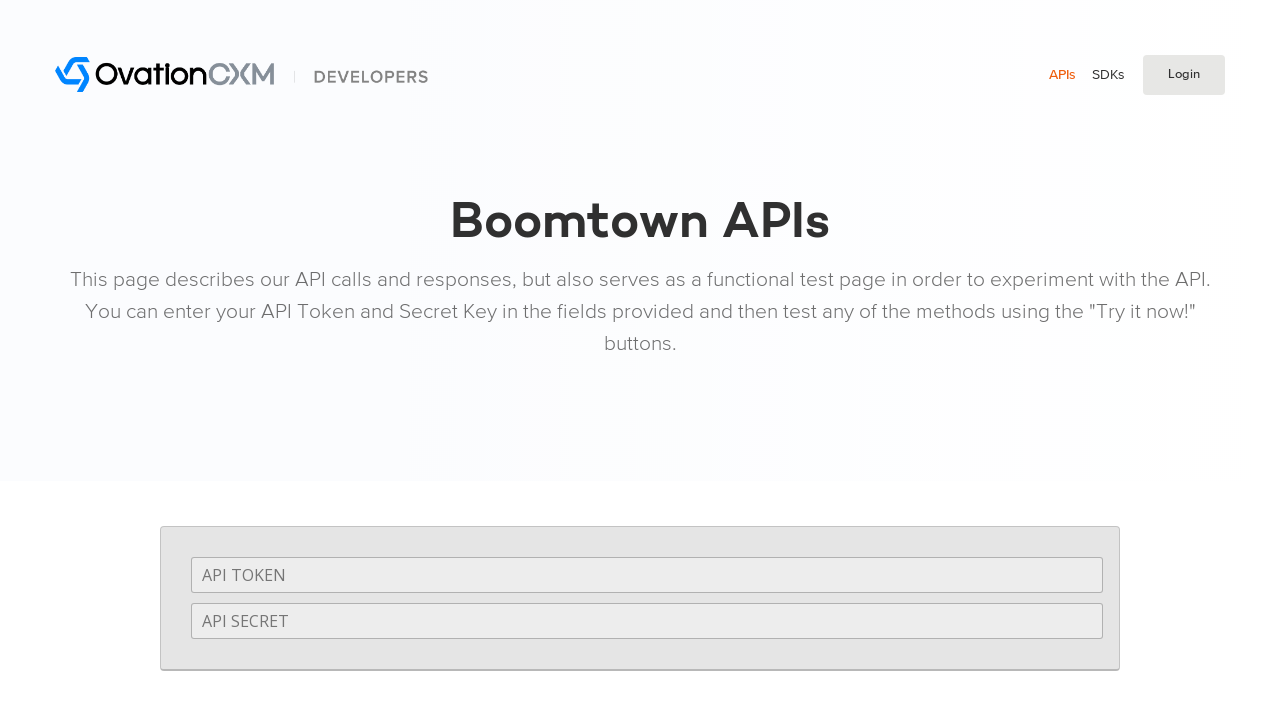

--- FILE ---
content_type: text/html; charset=utf-8
request_url: https://developers.goboomtown.com/api
body_size: 4326
content:
<!DOCTYPE html><!-- Last Published: Wed Dec 24 2025 00:47:09 GMT+0000 (Coordinated Universal Time) --><html data-wf-domain="developers.goboomtown.com" data-wf-page="5d791cec8fd93f12336c765b" data-wf-site="5d4b12a4c03a64ab754f23bd"><head><meta charset="utf-8"/><title>APIs | OvationCXM</title><meta content="Create your own integrations using OvationCXM&#x27;s robust REST APIs." name="description"/><meta content="APIs | OvationCXM" property="og:title"/><meta content="Create your own integrations using OvationCXM&#x27;s robust REST APIs." property="og:description"/><meta content="https://cdn.prod.website-files.com/5d4b12a4c03a64ab754f23bd/637c64ed214e6c0172be4f33_ovationcxm-open-graph-social.jpg" property="og:image"/><meta content="APIs | OvationCXM" property="twitter:title"/><meta content="Create your own integrations using OvationCXM&#x27;s robust REST APIs." property="twitter:description"/><meta content="https://cdn.prod.website-files.com/5d4b12a4c03a64ab754f23bd/637c64ed214e6c0172be4f33_ovationcxm-open-graph-social.jpg" property="twitter:image"/><meta property="og:type" content="website"/><meta content="summary_large_image" name="twitter:card"/><meta content="width=device-width, initial-scale=1" name="viewport"/><link href="https://cdn.prod.website-files.com/5d4b12a4c03a64ab754f23bd/css/btdevelopers.shared.5298e3d34.css" rel="stylesheet" type="text/css"/><link href="https://fonts.googleapis.com" rel="preconnect"/><link href="https://fonts.gstatic.com" rel="preconnect" crossorigin="anonymous"/><script src="https://ajax.googleapis.com/ajax/libs/webfont/1.6.26/webfont.js" type="text/javascript"></script><script type="text/javascript">WebFont.load({  google: {    families: ["Montserrat:100,100italic,200,200italic,300,300italic,400,400italic,500,500italic,600,600italic,700,700italic,800,800italic,900,900italic","Merriweather:300,300italic,400,400italic,700,700italic,900,900italic","Droid Serif:400,400italic,700,700italic","Exo:100,100italic,200,200italic,300,300italic,400,400italic,500,500italic,600,600italic,700,700italic,800,800italic,900,900italic","Oswald:200,300,400,500,600,700","PT Serif:400,400italic,700,700italic","Inconsolata:400,700","Lato:100,100italic,300,300italic,400,400italic,700,700italic,900,900italic","Bitter:400,700,400italic","Changa One:400,400italic","Droid Sans:400,700","PT Sans:400,400italic,700,700italic"]  }});</script><script type="text/javascript">!function(o,c){var n=c.documentElement,t=" w-mod-";n.className+=t+"js",("ontouchstart"in o||o.DocumentTouch&&c instanceof DocumentTouch)&&(n.className+=t+"touch")}(window,document);</script><link href="https://cdn.prod.website-files.com/5d4b12a4c03a64ab754f23bd/63b710aa066b7de54d883d40_Logo%20Square%20-32%203.png" rel="shortcut icon" type="image/x-icon"/><link href="https://cdn.prod.website-files.com/5d4b12a4c03a64ab754f23bd/63b7118e562fc4823f612131_Ovation%20Favicon%20256.png" rel="apple-touch-icon"/><style>
	body {overflow-x: hidden;}
  	blockquote {border-left: 3px solid #1DBBBB;}
  	.bg-wrappers {pointer-events: none;}
    .container {
		z-index: 3;
    }
</style>



<style>
table {
  border-collapse: collapse;
  margin: 0 0 50px;
  padding: 0;
  width: 100%;
  table-layout: fixed;
}

table tr {
}

table tr:nth-child(even) {
  background-color: #F5F5F5;
}

table thead tr {
  border-bottom: 2px solid #ececec;
}

table thead tr th:first-child , table tr td:first-child {
  text-align: left;
  padding-left: 15px;
}

table th,
table td {
  padding: 15px 0;
  text-align: center;
}

table th {
  text-transform: uppercase;
}

table th:first-child {
  text-transform: none;
  font-weight: 500;
}

@media screen and (max-width: 768px) {
  table {
    border: 0;
  }

  table caption {
    font-size: 1.3em;
  }
  
  table thead {
    border: none;
    clip: rect(0 0 0 0);
    height: 1px;
    margin: -1px;
    overflow: hidden;
    padding: 0;
    position: absolute;
    width: 1px;
  }
  
  table tr {
    display: block;
    margin-bottom: 30px;
  }
  
  table td {
    display: block;
    font-size: .8em;
    text-align: right;
    padding-left: 15px;
    padding-right: 15px;
  }
  
  table td::before {
    /*
    * aria-label has no advantage, it won't be read inside a table
    content: attr(aria-label);
    */
    content: attr(data-label);
    float: left;
    font-size: 12px;
    font-weight: bold;
    text-transform: uppercase;
  }
  
  table tr:nth-child(even) {
    background-color: transparent;
  }
  
  table tr td:nth-child(even) {
    background-color: #F5F5F5;
  }
  
  table td:last-child {
    border-bottom: 0;
  }
  table tr td:first-child {
   font-size: 16px;
  }
}
</style>

<script src="https://app.thinkrelay.com/screens/assets/javascripts/iframeResizer.min.js" type="text/javascript"></script>

</head><body><div data-collapse="medium" data-animation="default" data-duration="400" data-easing="ease" data-easing2="ease" role="banner" class="header w-nav"><div class="container w-container"><div class="header-content div-block-122"><a href="/" class="brand w-nav-brand"><img src="https://cdn.prod.website-files.com/5d4b12a4c03a64ab754f23bd/6320022469b9573280488272_OvationCXM-Developers-Logo.png" alt=""/></a><nav role="navigation" class="nav-menu w-nav-menu"><a href="/api" aria-current="page" class="nav-link w-nav-link w--current">APIs</a><a href="https://github.com/goboomtown" target="_blank" class="nav-link w-nav-link">SDKs</a><div data-delay="0" data-hover="false" class="dropdown w-dropdown"><div class="dropdown-toggle w-dropdown-toggle"></div><nav class="dropdown-list w-dropdown-list"><a href="#" class="dropdown-link w-dropdown-link">All</a><a href="#" class="dropdown-link w-dropdown-link">Blog</a><a href="#" class="dropdown-link w-dropdown-link">eBooks</a></nav></div><div class="div-block-6"><a href="https://app.thinkrelay.com" target="_blank" class="button ml-15 border-radius-0 button-text-sm w-button">Login</a></div></nav><div class="menu-button-2 w-nav-button"><div class="icon w-icon-nav-menu"></div></div></div></div></div><div class="hero"><div class="container w-container"><h1 class="h1 center">Boomtown APIs</h1><p class="paragraph paragraph-lg center">This page describes our API calls and responses, but also serves as a functional test page in order to experiment with the API. You can enter your API Token and Secret Key in the fields provided and then test any of the methods using the &quot;Try it now!&quot; buttons.</p></div></div><div class="section-408"><div class="html-embed-2 w-embed w-iframe"><iframe id="swaggerFrame" src="https://f.goboomtown.com/screens/swagger/cloudapi.html" width="100%" height="1000" frameborder="0"></iframe></div></div><div class="section-409"><div class="w-container"><p class="paragraph center">To access the previous version of our APIs (v2), <a href="/api-v2">click here</a>.</p></div></div><div class="developers-footer"><div class="spacing-sm"></div><div class="container w-container"><div class="footer-wrapper"><div class="section-copyright"><div class="div-block-4"><div class="paragraph paragraph-sm">© 2024 Boomtown All Rights Reserved.</div><a href="/privacy" class="paragraph paragraph-sm footer-copyright">Privacy</a><a href="https://www.ovationcxm.com/" class="paragraph paragraph-sm footer-copyright">Visit OvationCXM Site</a></div><div><ul role="list" class="list list-social-footer w-list-unstyled"><li class="list-item-7 social-link-footer"><a href="https://www.linkedin.com/company/3565119/admin/" target="_blank" class="icon-social icon-linkedin w-inline-block"></a></li><li class="list-item-7 social-link-footer"><a href="http://twitter.com/goboomtown" target="_blank" class="icon-social icon-twitter w-inline-block"></a></li><li class="list-item-7 social-link-footer"><a href="https://facebook.com/goboomtown" target="_blank" class="icon-social icon-fb w-inline-block"></a></li></ul></div></div></div></div></div><script src="https://d3e54v103j8qbb.cloudfront.net/js/jquery-3.5.1.min.dc5e7f18c8.js?site=5d4b12a4c03a64ab754f23bd" type="text/javascript" integrity="sha256-9/aliU8dGd2tb6OSsuzixeV4y/faTqgFtohetphbbj0=" crossorigin="anonymous"></script><script src="https://cdn.prod.website-files.com/5d4b12a4c03a64ab754f23bd/js/btdevelopers.schunk.36b8fb49256177c8.js" type="text/javascript"></script><script src="https://cdn.prod.website-files.com/5d4b12a4c03a64ab754f23bd/js/btdevelopers.schunk.c8fc0c15e1c02385.js" type="text/javascript"></script><script src="https://cdn.prod.website-files.com/5d4b12a4c03a64ab754f23bd/js/btdevelopers.schunk.05120ed059607970.js" type="text/javascript"></script><script src="https://cdn.prod.website-files.com/5d4b12a4c03a64ab754f23bd/js/btdevelopers.df7b6c43.43d700429f0ae4a3.js" type="text/javascript"></script><script src="https://unpkg.com/headroom.js@0.9.4/dist/headroom.js"></script>

<!-- Google Tag Manager (noscript) -->
<noscript><iframe src="https://www.googletagmanager.com/ns.html?id=GTM-ND5L5PZ"
height="0" width="0" style="display:none;visibility:hidden"></iframe></noscript>
<!-- End Google Tag Manager (noscript) -->

<script>
(function() {
    new Headroom(document.querySelector(".header"), {
        tolerance: 0,
        offset : 0,
        classes: {
          initial: "slide",
          pinned: "slide--reset",
          unpinned: "slide--up"
        }
    }).init();

}());
</script>

<script>
  // Cache selectors
var lastId,
    topMenu = $("#menu"),
    topMenuHeight = topMenu.outerHeight()+15,
    // All list items
    menuItems = topMenu.find("a"),
    // Anchors corresponding to menu items
    scrollItems = menuItems.map(function(){
      var item = $($(this).attr("href"));
      if (item.length) { return item; }
    });

// Bind click handler to menu items
// so we can get a fancy scroll animation
menuItems.click(function(e){
  var href = $(this).attr("href"),
      offsetTop = href === "#" ? 0 : $(href).offset().top-topMenuHeight+1;
  $('html, body').stop().animate({ 
      scrollTop: offsetTop
  }, 300);
  e.preventDefault();
});

// Bind to scroll
$(window).scroll(function(){
   // Get container scroll position
   var fromTop = $(this).scrollTop()+topMenuHeight;
   
   // Get id of current scroll item
   var cur = scrollItems.map(function(){
     if ($(this).offset().top < fromTop)
       return this;
   });
   // Get the id of the current element
   cur = cur[cur.length-1];
   var id = cur && cur.length ? cur[0].id : "";
   
   if (lastId !== id) {
       lastId = id;
       // Set/remove active class
       menuItems
         .parent().removeClass("active")
         .end().filter("[href='#"+id+"']").parent().addClass("active");
   }                   
});
  
</script>


<script>
  $(window).on('load', function(){

    $('.share-article-item').on('click', function() {
        let shareType = getShareArticleType($(this));
        let shareTypeUrl = getShareArticleTypeUrl(shareType);
        window.open(shareTypeUrl, 'AETN_Share', 'menubar=no,toolbar=no,resizable=yes,scrollbars=yes,height=300,width=600');

        if (window.utag) {
            window.utag.link({
                'event':'social_share',
                'share_method': shareType
             })
        }
        return false;
    });
});

function getShareArticleType(path) {
        let shareClass  = /share\-article\-([\w]+)[\s]/;
        let results     = shareClass.exec(path.attr('class'));
        return results[1];
}

function getShareArticleTypeUrl(sharetype) {
        let shareTitle    = $('[property="og:title"]').attr('content');
        let shareUrl      = $('[property="og:url"]').attr('content');
        let shareImg      = $('[property="og:image"]').attr('content');
        let shareDesc     = $('[property="og:description"]').attr('content');
        
        switch (sharetype) {
            case 'facebook': 
                return '//www.facebook.com/sharer/sharer.php?u=' + encodeURIComponent(shareUrl);
                break;

            case 'twitter':
                return '//twitter.com/intent/tweet?text=' + encodeURIComponent(shareTitle) + '&url=' + encodeURIComponent(shareUrl);
                break;     

            case 'linkedin':
                return '//www.linkedin.com/sharing/share-offsite?mini=true&url=' + encodeURIComponent(shareUrl);
                break;     
        }
}
</script>


 
</body></html>

--- FILE ---
content_type: text/html; charset=utf-8
request_url: https://f.goboomtown.com/screens/swagger/cloudapi.html
body_size: 1941
content:
<!DOCTYPE html>
<html lang="en">
<head>
    <meta charset="UTF-8">
    <title>Boomtown Developers ! Cloud API</title>
    <link href='/screens/assets/stylesheets/swagger/typography.css' media='screen' rel='stylesheet' type='text/css'/>
    <link href='/screens/assets/stylesheets/swagger/reset.css' media='screen' rel='stylesheet' type='text/css'/>
    <link href='/screens/assets/stylesheets/swagger/screen.css' media='screen' rel='stylesheet' type='text/css'/>
    <link href='/screens/assets/stylesheets/swagger/reset.css' media='print' rel='stylesheet' type='text/css'/>
    <link href='/screens/assets/stylesheets/swagger/print.css' media='print' rel='stylesheet' type='text/css'/>
    <link href='/screens/assets/stylesheets/swagger/boomtown.css' media='screen' rel='stylesheet' type='text/css'/>
    <script src='/screens/assets/javascripts/iframeResizer.contentWindow.min.js' type='text/javascript'></script>
    <script src='/screens/assets/javascripts/swagger/lib/jquery-1.8.0.min.js' type='text/javascript'></script>
    <script src='/screens/assets/javascripts/swagger/lib/jquery.slideto.min.js' type='text/javascript'></script>
    <script src='/screens/assets/javascripts/swagger/lib/jquery.wiggle.min.js' type='text/javascript'></script>
    <script src='/screens/assets/javascripts/swagger/lib/jquery.ba-bbq.min.js' type='text/javascript'></script>
    <script src='/screens/assets/javascripts/swagger/lib/handlebars-2.0.0.js' type='text/javascript'></script>
    <script src='/screens/assets/javascripts/swagger/lib/js-yaml.min.js' type='text/javascript'></script>
    <script src='/screens/assets/javascripts/swagger/lib/lodash.min.js' type='text/javascript'></script>
    <script src='/screens/assets/javascripts/swagger/lib/backbone-min.js' type='text/javascript'></script>
    <script src='/screens/assets/javascripts/swagger/swagger-ui.js' type='text/javascript'></script>
    <script src='/screens/assets/javascripts/swagger/lib/highlight.9.1.0.pack.js' type='text/javascript'></script>
    <script src='/screens/assets/javascripts/swagger/lib/highlight.9.1.0.pack_extended.js' type='text/javascript'></script>
    <script src='/screens/assets/javascripts/swagger/lib/jsoneditor.min.js' type='text/javascript'></script>
    <script src='/screens/assets/javascripts/swagger/lib/marked.js' type='text/javascript'></script>
    <script src='/screens/assets/javascripts/swagger/lib/swagger-oauth.js' type='text/javascript'></script>
    <script src="/screens/assets/javascripts/cryptojs-3.1.2/js/hmac-sha256.js"></script>
    <script src="/screens/assets/javascripts/cryptojs-3.1.2/js/enc-base64-min.js"></script>
    <link rel="stylesheet" href="/screens/assets/javascripts/fontawesome-4.5.0/css/font-awesome.min.css">
    <link rel="stylesheet" href="/screens/assets/javascripts/animate-3.2.0/css/animate.min.css">
    <script type="text/javascript">
        $.ajaxSetup({
            cache: true
        });

        $(function () {
            var url = window.location.search.match(/url=([^&]+)/);
            if (url && url.length > 1) {
                url = decodeURIComponent(url[1]);
            } else {
                let domain = window.location.hostname;
                domain = domain.replace('f.', 'api.');
                url = "https://" + domain + "/api/v3/describe/swagger.json";
            }

            hljs.configure({
                highlightSizeThreshold: 5000
            });

            // Pre load translate...
            if(window.SwaggerTranslator) {
                window.SwaggerTranslator.translate();
            }
            window.swaggerUi = new SwaggerUi({
                url: url,
                dom_id: "swagger-ui-container",
                supportedSubmitMethods: ['get', 'post', 'put', 'delete', 'patch'],
                onComplete: function(/*swaggerApi, swaggerUi*/){
                    if(window.SwaggerTranslator) {
                        window.SwaggerTranslator.translate();
                    }
                },
                onFailure: function(data) {
                    log("Unable to Load SwaggerUI");
                },
                docExpansion: "none",
                jsonEditor: true,
                apisSorter: "alpha",
                defaultModelRendering: 'schema',
                showRequestHeaders: true,
                useJQuery: true
            });

            // if you have an apiKey you would like to pre-populate on the page for demonstration purposes...
            /*
             Public Key: BACA4B15811F9EB72E14
             Private Key: 961be99d43cd76cee8fec9e55859bda362478389
             var apiToken  = "_";
             var apiSecret = "_";
             $('#api_token').val(apiToken);
             $('#api_secret').val(apiSecret);
             */
            window.swaggerUi.load();

            function log() {
                if ('console' in window) {
                    console.log.apply(console, arguments);
                }
            }

            var requestSigner = function(url) {
                var token  = encodeURIComponent($('#api_token')[0].value)  || "_";
                var secret = encodeURIComponent($('#api_secret')[0].value) || "_";

                var ts   = (new Date()).toISOString();
                var uri  = url + ":" + ts;
                var hash = CryptoJS.HmacSHA256(uri, secret);
                var sig  = CryptoJS.enc.Base64.stringify(hash);

                return {
                    "X-Boomtown-Date": ts,
                    "X-Boomtown-Token": token,
                    "X-Boomtown-Signature": sig
                };
            };

            $(document).ajaxSend(function( event, jqXHR, settings ) {
                var url  = document.createElement("a");
                url.href = settings.url;

                var _url = url.pathname + url.search;
                var auth = requestSigner(_url);

                jqXHR.setRequestHeader('X-Boomtown-Date',       auth['X-Boomtown-Date']);
                jqXHR.setRequestHeader('X-Boomtown-Token',      auth['X-Boomtown-Token']);
                jqXHR.setRequestHeader('X-Boomtown-Signature',  auth['X-Boomtown-Signature']);
            });
        });

        var setTOSCookie = function() {
            var d = new Date();
            d.setTime(d.getTime() + (365*24*60*60*1000));
            var expires = "expires="+d.toUTCString();
            document.cookie = "agree_tos=1;" + expires;
        }

        var getTOSCookie = function () {
            var name = "agree_tos=";
            var ca = document.cookie.split(';');
            for(var i=0; i<ca.length; i++) {
                var c = ca[i];
                while (c.charAt(0)==' ') c = c.substring(1);
                if (c.indexOf(name) == 0) return c.substring(name.length,c.length);
            }
            return "";
        }

    </script>
</head>

<body class="swagger-section">
<section id="main-content">
    <div id="guts">
        <div class="swagger-ui-wrap">
            <div id='api_selector'>
                <div class='input full'><input placeholder="API TOKEN" id="api_token" name="apiToken" type="text"/></div>
                <div class='input full'><input placeholder="API SECRET" id="api_secret" name="apiSecret" type="text"/></div>
                <div class='input half legal' style="display:none;"><input type="checkbox"/><p>I agree with the BOOMTOWN <a href="termsofservice.html" >TERMS OF SERVICE</a>.</p></div>
            </div>
            <div id="message-bar" class="swagger-ui-wrap" data-sw-translate>&nbsp;</div>
            <div id="swagger-ui-container" class="swagger-ui-wrap"></div>
        </div>
    </div>
</section>
</body>
</html>

--- FILE ---
content_type: text/css
request_url: https://cdn.prod.website-files.com/5d4b12a4c03a64ab754f23bd/css/btdevelopers.shared.5298e3d34.css
body_size: 26981
content:
html {
  -webkit-text-size-adjust: 100%;
  -ms-text-size-adjust: 100%;
  font-family: sans-serif;
}

body {
  margin: 0;
}

article, aside, details, figcaption, figure, footer, header, hgroup, main, menu, nav, section, summary {
  display: block;
}

audio, canvas, progress, video {
  vertical-align: baseline;
  display: inline-block;
}

audio:not([controls]) {
  height: 0;
  display: none;
}

[hidden], template {
  display: none;
}

a {
  background-color: #0000;
}

a:active, a:hover {
  outline: 0;
}

abbr[title] {
  border-bottom: 1px dotted;
}

b, strong {
  font-weight: bold;
}

dfn {
  font-style: italic;
}

h1 {
  margin: .67em 0;
  font-size: 2em;
}

mark {
  color: #000;
  background: #ff0;
}

small {
  font-size: 80%;
}

sub, sup {
  vertical-align: baseline;
  font-size: 75%;
  line-height: 0;
  position: relative;
}

sup {
  top: -.5em;
}

sub {
  bottom: -.25em;
}

img {
  border: 0;
}

svg:not(:root) {
  overflow: hidden;
}

hr {
  box-sizing: content-box;
  height: 0;
}

pre {
  overflow: auto;
}

code, kbd, pre, samp {
  font-family: monospace;
  font-size: 1em;
}

button, input, optgroup, select, textarea {
  color: inherit;
  font: inherit;
  margin: 0;
}

button {
  overflow: visible;
}

button, select {
  text-transform: none;
}

button, html input[type="button"], input[type="reset"] {
  -webkit-appearance: button;
  cursor: pointer;
}

button[disabled], html input[disabled] {
  cursor: default;
}

button::-moz-focus-inner, input::-moz-focus-inner {
  border: 0;
  padding: 0;
}

input {
  line-height: normal;
}

input[type="checkbox"], input[type="radio"] {
  box-sizing: border-box;
  padding: 0;
}

input[type="number"]::-webkit-inner-spin-button, input[type="number"]::-webkit-outer-spin-button {
  height: auto;
}

input[type="search"] {
  -webkit-appearance: none;
}

input[type="search"]::-webkit-search-cancel-button, input[type="search"]::-webkit-search-decoration {
  -webkit-appearance: none;
}

legend {
  border: 0;
  padding: 0;
}

textarea {
  overflow: auto;
}

optgroup {
  font-weight: bold;
}

table {
  border-collapse: collapse;
  border-spacing: 0;
}

td, th {
  padding: 0;
}

@font-face {
  font-family: webflow-icons;
  src: url("[data-uri]") format("truetype");
  font-weight: normal;
  font-style: normal;
}

[class^="w-icon-"], [class*=" w-icon-"] {
  speak: none;
  font-variant: normal;
  text-transform: none;
  -webkit-font-smoothing: antialiased;
  -moz-osx-font-smoothing: grayscale;
  font-style: normal;
  font-weight: normal;
  line-height: 1;
  font-family: webflow-icons !important;
}

.w-icon-slider-right:before {
  content: "";
}

.w-icon-slider-left:before {
  content: "";
}

.w-icon-nav-menu:before {
  content: "";
}

.w-icon-arrow-down:before, .w-icon-dropdown-toggle:before {
  content: "";
}

.w-icon-file-upload-remove:before {
  content: "";
}

.w-icon-file-upload-icon:before {
  content: "";
}

* {
  box-sizing: border-box;
}

html {
  height: 100%;
}

body {
  color: #333;
  background-color: #fff;
  min-height: 100%;
  margin: 0;
  font-family: Arial, sans-serif;
  font-size: 14px;
  line-height: 20px;
}

img {
  vertical-align: middle;
  max-width: 100%;
  display: inline-block;
}

html.w-mod-touch * {
  background-attachment: scroll !important;
}

.w-block {
  display: block;
}

.w-inline-block {
  max-width: 100%;
  display: inline-block;
}

.w-clearfix:before, .w-clearfix:after {
  content: " ";
  grid-area: 1 / 1 / 2 / 2;
  display: table;
}

.w-clearfix:after {
  clear: both;
}

.w-hidden {
  display: none;
}

.w-button {
  color: #fff;
  line-height: inherit;
  cursor: pointer;
  background-color: #3898ec;
  border: 0;
  border-radius: 0;
  padding: 9px 15px;
  text-decoration: none;
  display: inline-block;
}

input.w-button {
  -webkit-appearance: button;
}

html[data-w-dynpage] [data-w-cloak] {
  color: #0000 !important;
}

.w-code-block {
  margin: unset;
}

pre.w-code-block code {
  all: inherit;
}

.w-optimization {
  display: contents;
}

.w-webflow-badge, .w-webflow-badge > img {
  box-sizing: unset;
  width: unset;
  height: unset;
  max-height: unset;
  max-width: unset;
  min-height: unset;
  min-width: unset;
  margin: unset;
  padding: unset;
  float: unset;
  clear: unset;
  border: unset;
  border-radius: unset;
  background: unset;
  background-image: unset;
  background-position: unset;
  background-size: unset;
  background-repeat: unset;
  background-origin: unset;
  background-clip: unset;
  background-attachment: unset;
  background-color: unset;
  box-shadow: unset;
  transform: unset;
  direction: unset;
  font-family: unset;
  font-weight: unset;
  color: unset;
  font-size: unset;
  line-height: unset;
  font-style: unset;
  font-variant: unset;
  text-align: unset;
  letter-spacing: unset;
  -webkit-text-decoration: unset;
  text-decoration: unset;
  text-indent: unset;
  text-transform: unset;
  list-style-type: unset;
  text-shadow: unset;
  vertical-align: unset;
  cursor: unset;
  white-space: unset;
  word-break: unset;
  word-spacing: unset;
  word-wrap: unset;
  transition: unset;
}

.w-webflow-badge {
  white-space: nowrap;
  cursor: pointer;
  box-shadow: 0 0 0 1px #0000001a, 0 1px 3px #0000001a;
  visibility: visible !important;
  opacity: 1 !important;
  z-index: 2147483647 !important;
  color: #aaadb0 !important;
  overflow: unset !important;
  background-color: #fff !important;
  border-radius: 3px !important;
  width: auto !important;
  height: auto !important;
  margin: 0 !important;
  padding: 6px !important;
  font-size: 12px !important;
  line-height: 14px !important;
  text-decoration: none !important;
  display: inline-block !important;
  position: fixed !important;
  inset: auto 12px 12px auto !important;
  transform: none !important;
}

.w-webflow-badge > img {
  position: unset;
  visibility: unset !important;
  opacity: 1 !important;
  vertical-align: middle !important;
  display: inline-block !important;
}

h1, h2, h3, h4, h5, h6 {
  margin-bottom: 10px;
  font-weight: bold;
}

h1 {
  margin-top: 20px;
  font-size: 38px;
  line-height: 44px;
}

h2 {
  margin-top: 20px;
  font-size: 32px;
  line-height: 36px;
}

h3 {
  margin-top: 20px;
  font-size: 24px;
  line-height: 30px;
}

h4 {
  margin-top: 10px;
  font-size: 18px;
  line-height: 24px;
}

h5 {
  margin-top: 10px;
  font-size: 14px;
  line-height: 20px;
}

h6 {
  margin-top: 10px;
  font-size: 12px;
  line-height: 18px;
}

p {
  margin-top: 0;
  margin-bottom: 10px;
}

blockquote {
  border-left: 5px solid #e2e2e2;
  margin: 0 0 10px;
  padding: 10px 20px;
  font-size: 18px;
  line-height: 22px;
}

figure {
  margin: 0 0 10px;
}

figcaption {
  text-align: center;
  margin-top: 5px;
}

ul, ol {
  margin-top: 0;
  margin-bottom: 10px;
  padding-left: 40px;
}

.w-list-unstyled {
  padding-left: 0;
  list-style: none;
}

.w-embed:before, .w-embed:after {
  content: " ";
  grid-area: 1 / 1 / 2 / 2;
  display: table;
}

.w-embed:after {
  clear: both;
}

.w-video {
  width: 100%;
  padding: 0;
  position: relative;
}

.w-video iframe, .w-video object, .w-video embed {
  border: none;
  width: 100%;
  height: 100%;
  position: absolute;
  top: 0;
  left: 0;
}

fieldset {
  border: 0;
  margin: 0;
  padding: 0;
}

button, [type="button"], [type="reset"] {
  cursor: pointer;
  -webkit-appearance: button;
  border: 0;
}

.w-form {
  margin: 0 0 15px;
}

.w-form-done {
  text-align: center;
  background-color: #ddd;
  padding: 20px;
  display: none;
}

.w-form-fail {
  background-color: #ffdede;
  margin-top: 10px;
  padding: 10px;
  display: none;
}

label {
  margin-bottom: 5px;
  font-weight: bold;
  display: block;
}

.w-input, .w-select {
  color: #333;
  vertical-align: middle;
  background-color: #fff;
  border: 1px solid #ccc;
  width: 100%;
  height: 38px;
  margin-bottom: 10px;
  padding: 8px 12px;
  font-size: 14px;
  line-height: 1.42857;
  display: block;
}

.w-input::placeholder, .w-select::placeholder {
  color: #999;
}

.w-input:focus, .w-select:focus {
  border-color: #3898ec;
  outline: 0;
}

.w-input[disabled], .w-select[disabled], .w-input[readonly], .w-select[readonly], fieldset[disabled] .w-input, fieldset[disabled] .w-select {
  cursor: not-allowed;
}

.w-input[disabled]:not(.w-input-disabled), .w-select[disabled]:not(.w-input-disabled), .w-input[readonly], .w-select[readonly], fieldset[disabled]:not(.w-input-disabled) .w-input, fieldset[disabled]:not(.w-input-disabled) .w-select {
  background-color: #eee;
}

textarea.w-input, textarea.w-select {
  height: auto;
}

.w-select {
  background-color: #f3f3f3;
}

.w-select[multiple] {
  height: auto;
}

.w-form-label {
  cursor: pointer;
  margin-bottom: 0;
  font-weight: normal;
  display: inline-block;
}

.w-radio {
  margin-bottom: 5px;
  padding-left: 20px;
  display: block;
}

.w-radio:before, .w-radio:after {
  content: " ";
  grid-area: 1 / 1 / 2 / 2;
  display: table;
}

.w-radio:after {
  clear: both;
}

.w-radio-input {
  float: left;
  margin: 3px 0 0 -20px;
  line-height: normal;
}

.w-file-upload {
  margin-bottom: 10px;
  display: block;
}

.w-file-upload-input {
  opacity: 0;
  z-index: -100;
  width: .1px;
  height: .1px;
  position: absolute;
  overflow: hidden;
}

.w-file-upload-default, .w-file-upload-uploading, .w-file-upload-success {
  color: #333;
  display: inline-block;
}

.w-file-upload-error {
  margin-top: 10px;
  display: block;
}

.w-file-upload-default.w-hidden, .w-file-upload-uploading.w-hidden, .w-file-upload-error.w-hidden, .w-file-upload-success.w-hidden {
  display: none;
}

.w-file-upload-uploading-btn {
  cursor: pointer;
  background-color: #fafafa;
  border: 1px solid #ccc;
  margin: 0;
  padding: 8px 12px;
  font-size: 14px;
  font-weight: normal;
  display: flex;
}

.w-file-upload-file {
  background-color: #fafafa;
  border: 1px solid #ccc;
  flex-grow: 1;
  justify-content: space-between;
  margin: 0;
  padding: 8px 9px 8px 11px;
  display: flex;
}

.w-file-upload-file-name {
  font-size: 14px;
  font-weight: normal;
  display: block;
}

.w-file-remove-link {
  cursor: pointer;
  width: auto;
  height: auto;
  margin-top: 3px;
  margin-left: 10px;
  padding: 3px;
  display: block;
}

.w-icon-file-upload-remove {
  margin: auto;
  font-size: 10px;
}

.w-file-upload-error-msg {
  color: #ea384c;
  padding: 2px 0;
  display: inline-block;
}

.w-file-upload-info {
  padding: 0 12px;
  line-height: 38px;
  display: inline-block;
}

.w-file-upload-label {
  cursor: pointer;
  background-color: #fafafa;
  border: 1px solid #ccc;
  margin: 0;
  padding: 8px 12px;
  font-size: 14px;
  font-weight: normal;
  display: inline-block;
}

.w-icon-file-upload-icon, .w-icon-file-upload-uploading {
  width: 20px;
  margin-right: 8px;
  display: inline-block;
}

.w-icon-file-upload-uploading {
  height: 20px;
}

.w-container {
  max-width: 940px;
  margin-left: auto;
  margin-right: auto;
}

.w-container:before, .w-container:after {
  content: " ";
  grid-area: 1 / 1 / 2 / 2;
  display: table;
}

.w-container:after {
  clear: both;
}

.w-container .w-row {
  margin-left: -10px;
  margin-right: -10px;
}

.w-row:before, .w-row:after {
  content: " ";
  grid-area: 1 / 1 / 2 / 2;
  display: table;
}

.w-row:after {
  clear: both;
}

.w-row .w-row {
  margin-left: 0;
  margin-right: 0;
}

.w-col {
  float: left;
  width: 100%;
  min-height: 1px;
  padding-left: 10px;
  padding-right: 10px;
  position: relative;
}

.w-col .w-col {
  padding-left: 0;
  padding-right: 0;
}

.w-col-1 {
  width: 8.33333%;
}

.w-col-2 {
  width: 16.6667%;
}

.w-col-3 {
  width: 25%;
}

.w-col-4 {
  width: 33.3333%;
}

.w-col-5 {
  width: 41.6667%;
}

.w-col-6 {
  width: 50%;
}

.w-col-7 {
  width: 58.3333%;
}

.w-col-8 {
  width: 66.6667%;
}

.w-col-9 {
  width: 75%;
}

.w-col-10 {
  width: 83.3333%;
}

.w-col-11 {
  width: 91.6667%;
}

.w-col-12 {
  width: 100%;
}

.w-hidden-main {
  display: none !important;
}

@media screen and (max-width: 991px) {
  .w-container {
    max-width: 728px;
  }

  .w-hidden-main {
    display: inherit !important;
  }

  .w-hidden-medium {
    display: none !important;
  }

  .w-col-medium-1 {
    width: 8.33333%;
  }

  .w-col-medium-2 {
    width: 16.6667%;
  }

  .w-col-medium-3 {
    width: 25%;
  }

  .w-col-medium-4 {
    width: 33.3333%;
  }

  .w-col-medium-5 {
    width: 41.6667%;
  }

  .w-col-medium-6 {
    width: 50%;
  }

  .w-col-medium-7 {
    width: 58.3333%;
  }

  .w-col-medium-8 {
    width: 66.6667%;
  }

  .w-col-medium-9 {
    width: 75%;
  }

  .w-col-medium-10 {
    width: 83.3333%;
  }

  .w-col-medium-11 {
    width: 91.6667%;
  }

  .w-col-medium-12 {
    width: 100%;
  }

  .w-col-stack {
    width: 100%;
    left: auto;
    right: auto;
  }
}

@media screen and (max-width: 767px) {
  .w-hidden-main, .w-hidden-medium {
    display: inherit !important;
  }

  .w-hidden-small {
    display: none !important;
  }

  .w-row, .w-container .w-row {
    margin-left: 0;
    margin-right: 0;
  }

  .w-col {
    width: 100%;
    left: auto;
    right: auto;
  }

  .w-col-small-1 {
    width: 8.33333%;
  }

  .w-col-small-2 {
    width: 16.6667%;
  }

  .w-col-small-3 {
    width: 25%;
  }

  .w-col-small-4 {
    width: 33.3333%;
  }

  .w-col-small-5 {
    width: 41.6667%;
  }

  .w-col-small-6 {
    width: 50%;
  }

  .w-col-small-7 {
    width: 58.3333%;
  }

  .w-col-small-8 {
    width: 66.6667%;
  }

  .w-col-small-9 {
    width: 75%;
  }

  .w-col-small-10 {
    width: 83.3333%;
  }

  .w-col-small-11 {
    width: 91.6667%;
  }

  .w-col-small-12 {
    width: 100%;
  }
}

@media screen and (max-width: 479px) {
  .w-container {
    max-width: none;
  }

  .w-hidden-main, .w-hidden-medium, .w-hidden-small {
    display: inherit !important;
  }

  .w-hidden-tiny {
    display: none !important;
  }

  .w-col {
    width: 100%;
  }

  .w-col-tiny-1 {
    width: 8.33333%;
  }

  .w-col-tiny-2 {
    width: 16.6667%;
  }

  .w-col-tiny-3 {
    width: 25%;
  }

  .w-col-tiny-4 {
    width: 33.3333%;
  }

  .w-col-tiny-5 {
    width: 41.6667%;
  }

  .w-col-tiny-6 {
    width: 50%;
  }

  .w-col-tiny-7 {
    width: 58.3333%;
  }

  .w-col-tiny-8 {
    width: 66.6667%;
  }

  .w-col-tiny-9 {
    width: 75%;
  }

  .w-col-tiny-10 {
    width: 83.3333%;
  }

  .w-col-tiny-11 {
    width: 91.6667%;
  }

  .w-col-tiny-12 {
    width: 100%;
  }
}

.w-widget {
  position: relative;
}

.w-widget-map {
  width: 100%;
  height: 400px;
}

.w-widget-map label {
  width: auto;
  display: inline;
}

.w-widget-map img {
  max-width: inherit;
}

.w-widget-map .gm-style-iw {
  text-align: center;
}

.w-widget-map .gm-style-iw > button {
  display: none !important;
}

.w-widget-twitter {
  overflow: hidden;
}

.w-widget-twitter-count-shim {
  vertical-align: top;
  text-align: center;
  background: #fff;
  border: 1px solid #758696;
  border-radius: 3px;
  width: 28px;
  height: 20px;
  display: inline-block;
  position: relative;
}

.w-widget-twitter-count-shim * {
  pointer-events: none;
  -webkit-user-select: none;
  user-select: none;
}

.w-widget-twitter-count-shim .w-widget-twitter-count-inner {
  text-align: center;
  color: #999;
  font-family: serif;
  font-size: 15px;
  line-height: 12px;
  position: relative;
}

.w-widget-twitter-count-shim .w-widget-twitter-count-clear {
  display: block;
  position: relative;
}

.w-widget-twitter-count-shim.w--large {
  width: 36px;
  height: 28px;
}

.w-widget-twitter-count-shim.w--large .w-widget-twitter-count-inner {
  font-size: 18px;
  line-height: 18px;
}

.w-widget-twitter-count-shim:not(.w--vertical) {
  margin-left: 5px;
  margin-right: 8px;
}

.w-widget-twitter-count-shim:not(.w--vertical).w--large {
  margin-left: 6px;
}

.w-widget-twitter-count-shim:not(.w--vertical):before, .w-widget-twitter-count-shim:not(.w--vertical):after {
  content: " ";
  pointer-events: none;
  border: solid #0000;
  width: 0;
  height: 0;
  position: absolute;
  top: 50%;
  left: 0;
}

.w-widget-twitter-count-shim:not(.w--vertical):before {
  border-width: 4px;
  border-color: #75869600 #5d6c7b #75869600 #75869600;
  margin-top: -4px;
  margin-left: -9px;
}

.w-widget-twitter-count-shim:not(.w--vertical).w--large:before {
  border-width: 5px;
  margin-top: -5px;
  margin-left: -10px;
}

.w-widget-twitter-count-shim:not(.w--vertical):after {
  border-width: 4px;
  border-color: #fff0 #fff #fff0 #fff0;
  margin-top: -4px;
  margin-left: -8px;
}

.w-widget-twitter-count-shim:not(.w--vertical).w--large:after {
  border-width: 5px;
  margin-top: -5px;
  margin-left: -9px;
}

.w-widget-twitter-count-shim.w--vertical {
  width: 61px;
  height: 33px;
  margin-bottom: 8px;
}

.w-widget-twitter-count-shim.w--vertical:before, .w-widget-twitter-count-shim.w--vertical:after {
  content: " ";
  pointer-events: none;
  border: solid #0000;
  width: 0;
  height: 0;
  position: absolute;
  top: 100%;
  left: 50%;
}

.w-widget-twitter-count-shim.w--vertical:before {
  border-width: 5px;
  border-color: #5d6c7b #75869600 #75869600;
  margin-left: -5px;
}

.w-widget-twitter-count-shim.w--vertical:after {
  border-width: 4px;
  border-color: #fff #fff0 #fff0;
  margin-left: -4px;
}

.w-widget-twitter-count-shim.w--vertical .w-widget-twitter-count-inner {
  font-size: 18px;
  line-height: 22px;
}

.w-widget-twitter-count-shim.w--vertical.w--large {
  width: 76px;
}

.w-background-video {
  color: #fff;
  height: 500px;
  position: relative;
  overflow: hidden;
}

.w-background-video > video {
  object-fit: cover;
  z-index: -100;
  background-position: 50%;
  background-size: cover;
  width: 100%;
  height: 100%;
  margin: auto;
  position: absolute;
  inset: -100%;
}

.w-background-video > video::-webkit-media-controls-start-playback-button {
  -webkit-appearance: none;
  display: none !important;
}

.w-background-video--control {
  background-color: #0000;
  padding: 0;
  position: absolute;
  bottom: 1em;
  right: 1em;
}

.w-background-video--control > [hidden] {
  display: none !important;
}

.w-slider {
  text-align: center;
  clear: both;
  -webkit-tap-highlight-color: #0000;
  tap-highlight-color: #0000;
  background: #ddd;
  height: 300px;
  position: relative;
}

.w-slider-mask {
  z-index: 1;
  white-space: nowrap;
  height: 100%;
  display: block;
  position: relative;
  left: 0;
  right: 0;
  overflow: hidden;
}

.w-slide {
  vertical-align: top;
  white-space: normal;
  text-align: left;
  width: 100%;
  height: 100%;
  display: inline-block;
  position: relative;
}

.w-slider-nav {
  z-index: 2;
  text-align: center;
  -webkit-tap-highlight-color: #0000;
  tap-highlight-color: #0000;
  height: 40px;
  margin: auto;
  padding-top: 10px;
  position: absolute;
  inset: auto 0 0;
}

.w-slider-nav.w-round > div {
  border-radius: 100%;
}

.w-slider-nav.w-num > div {
  font-size: inherit;
  line-height: inherit;
  width: auto;
  height: auto;
  padding: .2em .5em;
}

.w-slider-nav.w-shadow > div {
  box-shadow: 0 0 3px #3336;
}

.w-slider-nav-invert {
  color: #fff;
}

.w-slider-nav-invert > div {
  background-color: #2226;
}

.w-slider-nav-invert > div.w-active {
  background-color: #222;
}

.w-slider-dot {
  cursor: pointer;
  background-color: #fff6;
  width: 1em;
  height: 1em;
  margin: 0 3px .5em;
  transition: background-color .1s, color .1s;
  display: inline-block;
  position: relative;
}

.w-slider-dot.w-active {
  background-color: #fff;
}

.w-slider-dot:focus {
  outline: none;
  box-shadow: 0 0 0 2px #fff;
}

.w-slider-dot:focus.w-active {
  box-shadow: none;
}

.w-slider-arrow-left, .w-slider-arrow-right {
  cursor: pointer;
  color: #fff;
  -webkit-tap-highlight-color: #0000;
  tap-highlight-color: #0000;
  -webkit-user-select: none;
  user-select: none;
  width: 80px;
  margin: auto;
  font-size: 40px;
  position: absolute;
  inset: 0;
  overflow: hidden;
}

.w-slider-arrow-left [class^="w-icon-"], .w-slider-arrow-right [class^="w-icon-"], .w-slider-arrow-left [class*=" w-icon-"], .w-slider-arrow-right [class*=" w-icon-"] {
  position: absolute;
}

.w-slider-arrow-left:focus, .w-slider-arrow-right:focus {
  outline: 0;
}

.w-slider-arrow-left {
  z-index: 3;
  right: auto;
}

.w-slider-arrow-right {
  z-index: 4;
  left: auto;
}

.w-icon-slider-left, .w-icon-slider-right {
  width: 1em;
  height: 1em;
  margin: auto;
  inset: 0;
}

.w-slider-aria-label {
  clip: rect(0 0 0 0);
  border: 0;
  width: 1px;
  height: 1px;
  margin: -1px;
  padding: 0;
  position: absolute;
  overflow: hidden;
}

.w-slider-force-show {
  display: block !important;
}

.w-dropdown {
  text-align: left;
  z-index: 900;
  margin-left: auto;
  margin-right: auto;
  display: inline-block;
  position: relative;
}

.w-dropdown-btn, .w-dropdown-toggle, .w-dropdown-link {
  vertical-align: top;
  color: #222;
  text-align: left;
  white-space: nowrap;
  margin-left: auto;
  margin-right: auto;
  padding: 20px;
  text-decoration: none;
  position: relative;
}

.w-dropdown-toggle {
  -webkit-user-select: none;
  user-select: none;
  cursor: pointer;
  padding-right: 40px;
  display: inline-block;
}

.w-dropdown-toggle:focus {
  outline: 0;
}

.w-icon-dropdown-toggle {
  width: 1em;
  height: 1em;
  margin: auto 20px auto auto;
  position: absolute;
  top: 0;
  bottom: 0;
  right: 0;
}

.w-dropdown-list {
  background: #ddd;
  min-width: 100%;
  display: none;
  position: absolute;
}

.w-dropdown-list.w--open {
  display: block;
}

.w-dropdown-link {
  color: #222;
  padding: 10px 20px;
  display: block;
}

.w-dropdown-link.w--current {
  color: #0082f3;
}

.w-dropdown-link:focus {
  outline: 0;
}

@media screen and (max-width: 767px) {
  .w-nav-brand {
    padding-left: 10px;
  }
}

.w-lightbox-backdrop {
  cursor: auto;
  letter-spacing: normal;
  text-indent: 0;
  text-shadow: none;
  text-transform: none;
  visibility: visible;
  white-space: normal;
  word-break: normal;
  word-spacing: normal;
  word-wrap: normal;
  color: #fff;
  text-align: center;
  z-index: 2000;
  opacity: 0;
  -webkit-user-select: none;
  -moz-user-select: none;
  -webkit-tap-highlight-color: transparent;
  background: #000000e6;
  outline: 0;
  font-family: Helvetica Neue, Helvetica, Ubuntu, Segoe UI, Verdana, sans-serif;
  font-size: 17px;
  font-style: normal;
  font-weight: 300;
  line-height: 1.2;
  list-style: disc;
  position: fixed;
  inset: 0;
  -webkit-transform: translate(0);
}

.w-lightbox-backdrop, .w-lightbox-container {
  -webkit-overflow-scrolling: touch;
  height: 100%;
  overflow: auto;
}

.w-lightbox-content {
  height: 100vh;
  position: relative;
  overflow: hidden;
}

.w-lightbox-view {
  opacity: 0;
  width: 100vw;
  height: 100vh;
  position: absolute;
}

.w-lightbox-view:before {
  content: "";
  height: 100vh;
}

.w-lightbox-group, .w-lightbox-group .w-lightbox-view, .w-lightbox-group .w-lightbox-view:before {
  height: 86vh;
}

.w-lightbox-frame, .w-lightbox-view:before {
  vertical-align: middle;
  display: inline-block;
}

.w-lightbox-figure {
  margin: 0;
  position: relative;
}

.w-lightbox-group .w-lightbox-figure {
  cursor: pointer;
}

.w-lightbox-img {
  width: auto;
  max-width: none;
  height: auto;
}

.w-lightbox-image {
  float: none;
  max-width: 100vw;
  max-height: 100vh;
  display: block;
}

.w-lightbox-group .w-lightbox-image {
  max-height: 86vh;
}

.w-lightbox-caption {
  text-align: left;
  text-overflow: ellipsis;
  white-space: nowrap;
  background: #0006;
  padding: .5em 1em;
  position: absolute;
  bottom: 0;
  left: 0;
  right: 0;
  overflow: hidden;
}

.w-lightbox-embed {
  width: 100%;
  height: 100%;
  position: absolute;
  inset: 0;
}

.w-lightbox-control {
  cursor: pointer;
  background-position: center;
  background-repeat: no-repeat;
  background-size: 24px;
  width: 4em;
  transition: all .3s;
  position: absolute;
  top: 0;
}

.w-lightbox-left {
  background-image: url("[data-uri]");
  display: none;
  bottom: 0;
  left: 0;
}

.w-lightbox-right {
  background-image: url("[data-uri]");
  display: none;
  bottom: 0;
  right: 0;
}

.w-lightbox-close {
  background-image: url("[data-uri]");
  background-size: 18px;
  height: 2.6em;
  right: 0;
}

.w-lightbox-strip {
  white-space: nowrap;
  padding: 0 1vh;
  line-height: 0;
  position: absolute;
  bottom: 0;
  left: 0;
  right: 0;
  overflow: auto hidden;
}

.w-lightbox-item {
  box-sizing: content-box;
  cursor: pointer;
  width: 10vh;
  padding: 2vh 1vh;
  display: inline-block;
  -webkit-transform: translate3d(0, 0, 0);
}

.w-lightbox-active {
  opacity: .3;
}

.w-lightbox-thumbnail {
  background: #222;
  height: 10vh;
  position: relative;
  overflow: hidden;
}

.w-lightbox-thumbnail-image {
  position: absolute;
  top: 0;
  left: 0;
}

.w-lightbox-thumbnail .w-lightbox-tall {
  width: 100%;
  top: 50%;
  transform: translate(0, -50%);
}

.w-lightbox-thumbnail .w-lightbox-wide {
  height: 100%;
  left: 50%;
  transform: translate(-50%);
}

.w-lightbox-spinner {
  box-sizing: border-box;
  border: 5px solid #0006;
  border-radius: 50%;
  width: 40px;
  height: 40px;
  margin-top: -20px;
  margin-left: -20px;
  animation: .8s linear infinite spin;
  position: absolute;
  top: 50%;
  left: 50%;
}

.w-lightbox-spinner:after {
  content: "";
  border: 3px solid #0000;
  border-bottom-color: #fff;
  border-radius: 50%;
  position: absolute;
  inset: -4px;
}

.w-lightbox-hide {
  display: none;
}

.w-lightbox-noscroll {
  overflow: hidden;
}

@media (min-width: 768px) {
  .w-lightbox-content {
    height: 96vh;
    margin-top: 2vh;
  }

  .w-lightbox-view, .w-lightbox-view:before {
    height: 96vh;
  }

  .w-lightbox-group, .w-lightbox-group .w-lightbox-view, .w-lightbox-group .w-lightbox-view:before {
    height: 84vh;
  }

  .w-lightbox-image {
    max-width: 96vw;
    max-height: 96vh;
  }

  .w-lightbox-group .w-lightbox-image {
    max-width: 82.3vw;
    max-height: 84vh;
  }

  .w-lightbox-left, .w-lightbox-right {
    opacity: .5;
    display: block;
  }

  .w-lightbox-close {
    opacity: .8;
  }

  .w-lightbox-control:hover {
    opacity: 1;
  }
}

.w-lightbox-inactive, .w-lightbox-inactive:hover {
  opacity: 0;
}

.w-richtext:before, .w-richtext:after {
  content: " ";
  grid-area: 1 / 1 / 2 / 2;
  display: table;
}

.w-richtext:after {
  clear: both;
}

.w-richtext[contenteditable="true"]:before, .w-richtext[contenteditable="true"]:after {
  white-space: initial;
}

.w-richtext ol, .w-richtext ul {
  overflow: hidden;
}

.w-richtext .w-richtext-figure-selected.w-richtext-figure-type-video div:after, .w-richtext .w-richtext-figure-selected[data-rt-type="video"] div:after, .w-richtext .w-richtext-figure-selected.w-richtext-figure-type-image div, .w-richtext .w-richtext-figure-selected[data-rt-type="image"] div {
  outline: 2px solid #2895f7;
}

.w-richtext figure.w-richtext-figure-type-video > div:after, .w-richtext figure[data-rt-type="video"] > div:after {
  content: "";
  display: none;
  position: absolute;
  inset: 0;
}

.w-richtext figure {
  max-width: 60%;
  position: relative;
}

.w-richtext figure > div:before {
  cursor: default !important;
}

.w-richtext figure img {
  width: 100%;
}

.w-richtext figure figcaption.w-richtext-figcaption-placeholder {
  opacity: .6;
}

.w-richtext figure div {
  color: #0000;
  font-size: 0;
}

.w-richtext figure.w-richtext-figure-type-image, .w-richtext figure[data-rt-type="image"] {
  display: table;
}

.w-richtext figure.w-richtext-figure-type-image > div, .w-richtext figure[data-rt-type="image"] > div {
  display: inline-block;
}

.w-richtext figure.w-richtext-figure-type-image > figcaption, .w-richtext figure[data-rt-type="image"] > figcaption {
  caption-side: bottom;
  display: table-caption;
}

.w-richtext figure.w-richtext-figure-type-video, .w-richtext figure[data-rt-type="video"] {
  width: 60%;
  height: 0;
}

.w-richtext figure.w-richtext-figure-type-video iframe, .w-richtext figure[data-rt-type="video"] iframe {
  width: 100%;
  height: 100%;
  position: absolute;
  top: 0;
  left: 0;
}

.w-richtext figure.w-richtext-figure-type-video > div, .w-richtext figure[data-rt-type="video"] > div {
  width: 100%;
}

.w-richtext figure.w-richtext-align-center {
  clear: both;
  margin-left: auto;
  margin-right: auto;
}

.w-richtext figure.w-richtext-align-center.w-richtext-figure-type-image > div, .w-richtext figure.w-richtext-align-center[data-rt-type="image"] > div {
  max-width: 100%;
}

.w-richtext figure.w-richtext-align-normal {
  clear: both;
}

.w-richtext figure.w-richtext-align-fullwidth {
  text-align: center;
  clear: both;
  width: 100%;
  max-width: 100%;
  margin-left: auto;
  margin-right: auto;
  display: block;
}

.w-richtext figure.w-richtext-align-fullwidth > div {
  padding-bottom: inherit;
  display: inline-block;
}

.w-richtext figure.w-richtext-align-fullwidth > figcaption {
  display: block;
}

.w-richtext figure.w-richtext-align-floatleft {
  float: left;
  clear: none;
  margin-right: 15px;
}

.w-richtext figure.w-richtext-align-floatright {
  float: right;
  clear: none;
  margin-left: 15px;
}

.w-nav {
  z-index: 1000;
  background: #ddd;
  position: relative;
}

.w-nav:before, .w-nav:after {
  content: " ";
  grid-area: 1 / 1 / 2 / 2;
  display: table;
}

.w-nav:after {
  clear: both;
}

.w-nav-brand {
  float: left;
  color: #333;
  text-decoration: none;
  position: relative;
}

.w-nav-link {
  vertical-align: top;
  color: #222;
  text-align: left;
  margin-left: auto;
  margin-right: auto;
  padding: 20px;
  text-decoration: none;
  display: inline-block;
  position: relative;
}

.w-nav-link.w--current {
  color: #0082f3;
}

.w-nav-menu {
  float: right;
  position: relative;
}

[data-nav-menu-open] {
  text-align: center;
  background: #c8c8c8;
  min-width: 200px;
  position: absolute;
  top: 100%;
  left: 0;
  right: 0;
  overflow: visible;
  display: block !important;
}

.w--nav-link-open {
  display: block;
  position: relative;
}

.w-nav-overlay {
  width: 100%;
  display: none;
  position: absolute;
  top: 100%;
  left: 0;
  right: 0;
  overflow: hidden;
}

.w-nav-overlay [data-nav-menu-open] {
  top: 0;
}

.w-nav[data-animation="over-left"] .w-nav-overlay {
  width: auto;
}

.w-nav[data-animation="over-left"] .w-nav-overlay, .w-nav[data-animation="over-left"] [data-nav-menu-open] {
  z-index: 1;
  top: 0;
  right: auto;
}

.w-nav[data-animation="over-right"] .w-nav-overlay {
  width: auto;
}

.w-nav[data-animation="over-right"] .w-nav-overlay, .w-nav[data-animation="over-right"] [data-nav-menu-open] {
  z-index: 1;
  top: 0;
  left: auto;
}

.w-nav-button {
  float: right;
  cursor: pointer;
  -webkit-tap-highlight-color: #0000;
  tap-highlight-color: #0000;
  -webkit-user-select: none;
  user-select: none;
  padding: 18px;
  font-size: 24px;
  display: none;
  position: relative;
}

.w-nav-button:focus {
  outline: 0;
}

.w-nav-button.w--open {
  color: #fff;
  background-color: #c8c8c8;
}

.w-nav[data-collapse="all"] .w-nav-menu {
  display: none;
}

.w-nav[data-collapse="all"] .w-nav-button, .w--nav-dropdown-open, .w--nav-dropdown-toggle-open {
  display: block;
}

.w--nav-dropdown-list-open {
  position: static;
}

@media screen and (max-width: 991px) {
  .w-nav[data-collapse="medium"] .w-nav-menu {
    display: none;
  }

  .w-nav[data-collapse="medium"] .w-nav-button {
    display: block;
  }
}

@media screen and (max-width: 767px) {
  .w-nav[data-collapse="small"] .w-nav-menu {
    display: none;
  }

  .w-nav[data-collapse="small"] .w-nav-button {
    display: block;
  }

  .w-nav-brand {
    padding-left: 10px;
  }
}

@media screen and (max-width: 479px) {
  .w-nav[data-collapse="tiny"] .w-nav-menu {
    display: none;
  }

  .w-nav[data-collapse="tiny"] .w-nav-button {
    display: block;
  }
}

.w-tabs {
  position: relative;
}

.w-tabs:before, .w-tabs:after {
  content: " ";
  grid-area: 1 / 1 / 2 / 2;
  display: table;
}

.w-tabs:after {
  clear: both;
}

.w-tab-menu {
  position: relative;
}

.w-tab-link {
  vertical-align: top;
  text-align: left;
  cursor: pointer;
  color: #222;
  background-color: #ddd;
  padding: 9px 30px;
  text-decoration: none;
  display: inline-block;
  position: relative;
}

.w-tab-link.w--current {
  background-color: #c8c8c8;
}

.w-tab-link:focus {
  outline: 0;
}

.w-tab-content {
  display: block;
  position: relative;
  overflow: hidden;
}

.w-tab-pane {
  display: none;
  position: relative;
}

.w--tab-active {
  display: block;
}

@media screen and (max-width: 479px) {
  .w-tab-link {
    display: block;
  }
}

.w-ix-emptyfix:after {
  content: "";
}

@keyframes spin {
  0% {
    transform: rotate(0);
  }

  100% {
    transform: rotate(360deg);
  }
}

.w-dyn-empty {
  background-color: #ddd;
  padding: 10px;
}

.w-dyn-hide, .w-dyn-bind-empty, .w-condition-invisible {
  display: none !important;
}

.wf-layout-layout {
  display: grid;
}

@font-face {
  font-family: ProximaNova;
  src: url("https://cdn.prod.website-files.com/5d4b12a4c03a64ab754f23bd/5d4b12a4c03a64f4b74f2438_399928_0_0.woff2") format("woff2"), url("https://cdn.prod.website-files.com/5d4b12a4c03a64ab754f23bd/5d4b12a4c03a64bff94f240a_399928_0_0.eot") format("embedded-opentype"), url("https://cdn.prod.website-files.com/5d4b12a4c03a64ab754f23bd/5d4b12a4c03a644c8e4f243a_399928_0_0.woff") format("woff"), url("https://cdn.prod.website-files.com/5d4b12a4c03a64ab754f23bd/5d4b12a4c03a645b474f2420_399928_0_0.ttf") format("truetype");
  font-weight: 700;
  font-style: normal;
  font-display: auto;
}

@font-face {
  font-family: ProximaNova;
  src: url("https://cdn.prod.website-files.com/5d4b12a4c03a64ab754f23bd/5d4b12a4c03a646ae44f23f9_399928_1_0.woff2") format("woff2"), url("https://cdn.prod.website-files.com/5d4b12a4c03a64ab754f23bd/5d4b12a4c03a64a32e4f2414_399928_1_0.eot") format("embedded-opentype"), url("https://cdn.prod.website-files.com/5d4b12a4c03a64ab754f23bd/5d4b12a4c03a647bb34f2437_399928_1_0.woff") format("woff"), url("https://cdn.prod.website-files.com/5d4b12a4c03a64ab754f23bd/5d4b12a4c03a6496984f2436_399928_1_0.ttf") format("truetype");
  font-weight: 500;
  font-style: normal;
  font-display: auto;
}

@font-face {
  font-family: ProximaNova;
  src: url("https://cdn.prod.website-files.com/5d4b12a4c03a64ab754f23bd/5d4b12a4c03a64a50e4f2422_399928_2_0.woff2") format("woff2"), url("https://cdn.prod.website-files.com/5d4b12a4c03a64ab754f23bd/5d4b12a4c03a64f0534f241b_399928_2_0.eot") format("embedded-opentype"), url("https://cdn.prod.website-files.com/5d4b12a4c03a64ab754f23bd/5d4b12a4c03a642e5e4f2430_399928_2_0.woff") format("woff"), url("https://cdn.prod.website-files.com/5d4b12a4c03a64ab754f23bd/5d4b12a4c03a6475794f2426_399928_2_0.ttf") format("truetype");
  font-weight: 300;
  font-style: normal;
  font-display: auto;
}

@font-face {
  font-family: ProximaNova;
  src: url("https://cdn.prod.website-files.com/5d4b12a4c03a64ab754f23bd/5d4b12a4c03a641c104f2423_399928_3_0.woff2") format("woff2"), url("https://cdn.prod.website-files.com/5d4b12a4c03a64ab754f23bd/5d4b12a4c03a6430824f2457_399928_3_0.eot") format("embedded-opentype"), url("https://cdn.prod.website-files.com/5d4b12a4c03a64ab754f23bd/5d4b12a4c03a647a5e4f2449_399928_3_0.woff") format("woff"), url("https://cdn.prod.website-files.com/5d4b12a4c03a64ab754f23bd/5d4b12a4c03a6459984f2447_399928_3_0.ttf") format("truetype");
  font-weight: 400;
  font-style: normal;
  font-display: auto;
}

@font-face {
  font-family: ProximaNova;
  src: url("https://cdn.prod.website-files.com/5d4b12a4c03a64ab754f23bd/5d4b12a4c03a645aa44f2442_399928_4_0.woff2") format("woff2"), url("https://cdn.prod.website-files.com/5d4b12a4c03a64ab754f23bd/5d4b12a4c03a643bda4f2427_399928_4_0.eot") format("embedded-opentype"), url("https://cdn.prod.website-files.com/5d4b12a4c03a64ab754f23bd/5d4b12a4c03a643a584f2461_399928_4_0.woff") format("woff"), url("https://cdn.prod.website-files.com/5d4b12a4c03a64ab754f23bd/5d4b12a4c03a6499ca4f244b_399928_4_0.ttf") format("truetype");
  font-weight: 600;
  font-style: normal;
  font-display: auto;
}

@font-face {
  font-family: ProximaNova;
  src: url("https://cdn.prod.website-files.com/5d4b12a4c03a64ab754f23bd/5d4b12a4c03a64c3414f244a_399928_5_0.woff2") format("woff2"), url("https://cdn.prod.website-files.com/5d4b12a4c03a64ab754f23bd/5d4b12a4c03a642b674f2445_399928_5_0.eot") format("embedded-opentype"), url("https://cdn.prod.website-files.com/5d4b12a4c03a64ab754f23bd/5d4b12a4c03a6410854f2439_399928_5_0.woff") format("woff"), url("https://cdn.prod.website-files.com/5d4b12a4c03a64ab754f23bd/5d4b12a4c03a647b0c4f244f_399928_5_0.ttf") format("truetype");
  font-weight: 400;
  font-style: italic;
  font-display: auto;
}

@font-face {
  font-family: Campton;
  src: url("https://cdn.prod.website-files.com/5d4b12a4c03a64ab754f23bd/5d4b12a4c03a64c19b4f2448_399928_7_0.woff2") format("woff2"), url("https://cdn.prod.website-files.com/5d4b12a4c03a64ab754f23bd/5d4b12a4c03a640c084f2415_399928_7_0.eot") format("embedded-opentype"), url("https://cdn.prod.website-files.com/5d4b12a4c03a64ab754f23bd/5d4b12a4c03a645d164f2443_399928_7_0.woff") format("woff"), url("https://cdn.prod.website-files.com/5d4b12a4c03a64ab754f23bd/5d4b12a4c03a6454754f243c_399928_7_0.ttf") format("truetype");
  font-weight: 700;
  font-style: normal;
  font-display: auto;
}

@font-face {
  font-family: Campton;
  src: url("https://cdn.prod.website-files.com/5d4b12a4c03a64ab754f23bd/5d4b12a4c03a64221a4f243d_399928_9_0.woff2") format("woff2"), url("https://cdn.prod.website-files.com/5d4b12a4c03a64ab754f23bd/5d4b12a4c03a6401e34f2411_399928_9_0.eot") format("embedded-opentype"), url("https://cdn.prod.website-files.com/5d4b12a4c03a64ab754f23bd/5d4b12a4c03a64dcd74f244c_399928_9_0.woff") format("woff"), url("https://cdn.prod.website-files.com/5d4b12a4c03a64ab754f23bd/5d4b12a4c03a646bf24f2421_399928_9_0.ttf") format("truetype");
  font-weight: 300;
  font-style: normal;
  font-display: auto;
}

@font-face {
  font-family: Campton;
  src: url("https://cdn.prod.website-files.com/5d4b12a4c03a64ab754f23bd/5d4b12a4c03a6423564f245b_399928_A_0.woff2") format("woff2"), url("https://cdn.prod.website-files.com/5d4b12a4c03a64ab754f23bd/5d4b12a4c03a6424074f2450_399928_A_0.eot") format("embedded-opentype"), url("https://cdn.prod.website-files.com/5d4b12a4c03a64ab754f23bd/5d4b12a4c03a64d56c4f2462_399928_A_0.woff") format("woff"), url("https://cdn.prod.website-files.com/5d4b12a4c03a64ab754f23bd/5d4b12a4c03a6421be4f246b_399928_A_0.ttf") format("truetype");
  font-weight: 500;
  font-style: normal;
  font-display: auto;
}

@font-face {
  font-family: Campton;
  src: url("https://cdn.prod.website-files.com/5d4b12a4c03a64ab754f23bd/5d4b12a4c03a6413004f2458_399928_B_0.woff2") format("woff2"), url("https://cdn.prod.website-files.com/5d4b12a4c03a64ab754f23bd/5d4b12a4c03a64d20a4f245e_399928_B_0.eot") format("embedded-opentype"), url("https://cdn.prod.website-files.com/5d4b12a4c03a64ab754f23bd/5d4b12a4c03a641fb44f246c_399928_B_0.woff") format("woff"), url("https://cdn.prod.website-files.com/5d4b12a4c03a64ab754f23bd/5d4b12a4c03a648e434f246d_399928_B_0.ttf") format("truetype");
  font-weight: 600;
  font-style: normal;
  font-display: auto;
}

@font-face {
  font-family: Campton;
  src: url("https://cdn.prod.website-files.com/5d4b12a4c03a64ab754f23bd/5d4b12a4c03a6477654f2451_399928_6_0.woff2") format("woff2"), url("https://cdn.prod.website-files.com/5d4b12a4c03a64ab754f23bd/5d4b12a4c03a6409a94f244d_399928_6_0.eot") format("embedded-opentype"), url("https://cdn.prod.website-files.com/5d4b12a4c03a64ab754f23bd/5d4b12a4c03a64200a4f245d_399928_6_0.woff") format("woff"), url("https://cdn.prod.website-files.com/5d4b12a4c03a64ab754f23bd/5d4b12a4c03a64517a4f244e_399928_6_0.ttf") format("truetype");
  font-weight: 200;
  font-style: italic;
  font-display: auto;
}

@font-face {
  font-family: Campton;
  src: url("https://cdn.prod.website-files.com/5d4b12a4c03a64ab754f23bd/5d4b12a4c03a640fb44f2446_399928_8_0.woff2") format("woff2"), url("https://cdn.prod.website-files.com/5d4b12a4c03a64ab754f23bd/5d4b12a4c03a6495144f2444_399928_8_0.eot") format("embedded-opentype"), url("https://cdn.prod.website-files.com/5d4b12a4c03a64ab754f23bd/5d4b12a4c03a64c0854f242e_399928_8_0.woff") format("woff"), url("https://cdn.prod.website-files.com/5d4b12a4c03a64ab754f23bd/5d4b12a4c03a64068e4f243b_399928_8_0.ttf") format("truetype");
  font-weight: 200;
  font-style: normal;
  font-display: auto;
}

@font-face {
  font-family: ProximaNova;
  src: url("https://cdn.prod.website-files.com/5d4b12a4c03a64ab754f23bd/5d4b12a5c03a6400cc4f25cc_39D2F1_0_0.woff2") format("woff2"), url("https://cdn.prod.website-files.com/5d4b12a4c03a64ab754f23bd/5d4b12a5c03a64ad6e4f25c8_39D2F1_0_0.eot") format("embedded-opentype"), url("https://cdn.prod.website-files.com/5d4b12a4c03a64ab754f23bd/5d4b12a5c03a64d1ea4f25c9_39D2F1_0_0.woff") format("woff"), url("https://cdn.prod.website-files.com/5d4b12a4c03a64ab754f23bd/5d4b12a5c03a64763b4f25cb_39D2F1_0_0.ttf") format("truetype");
  font-weight: 200;
  font-style: italic;
  font-display: auto;
}

:root {
  --white: white;
  --black: black;
}

body {
  color: #303030;
  font-family: ProximaNova, Verdana, sans-serif;
  font-size: 16px;
  line-height: 20px;
  overflow: visible;
}

h1 {
  margin-top: 40px;
  margin-bottom: 15px;
  font-family: Campton, Verdana, sans-serif;
  font-size: 50px;
  font-weight: 600;
  line-height: 50px;
  display: block;
}

h2 {
  margin-top: 40px;
  margin-bottom: 15px;
  font-family: Campton, Verdana, sans-serif;
  font-size: 38px;
  font-weight: 500;
  line-height: 44px;
}

h3 {
  text-transform: none;
  margin-top: 40px;
  margin-bottom: 15px;
  font-family: Campton, Verdana, sans-serif;
  font-size: 30px;
  font-weight: 500;
  line-height: 34px;
}

h4 {
  margin-top: 40px;
  margin-bottom: 15px;
  font-family: Campton, Verdana, sans-serif;
  font-size: 25px;
  font-weight: 500;
  line-height: 35px;
}

h5 {
  margin-top: 40px;
  margin-bottom: 15px;
  font-family: Campton, Verdana, sans-serif;
  font-size: 20px;
  font-weight: 500;
  line-height: 24px;
}

h6 {
  margin-top: 10px;
  margin-bottom: 10px;
  font-family: Campton, Verdana, sans-serif;
  font-size: 15px;
  font-weight: 500;
  line-height: 20px;
}

p {
  color: #858585;
  margin-bottom: 20px;
  font-size: 20px;
  font-weight: 400;
  line-height: 30px;
}

a {
  color: #1dbbbb;
  text-decoration: none;
}

ul, ol {
  margin-top: 30px;
  margin-bottom: 30px;
  padding-left: 40px;
}

li {
  color: #858585;
  margin-bottom: 15px;
  font-size: 20px;
  line-height: 30px;
}

blockquote {
  color: #858585;
  border-left: 5px solid #e2e2e2;
  margin-bottom: 10px;
  padding: 10px 20px;
  font-size: 20px;
  line-height: 28px;
}

.hero {
  background-image: linear-gradient(to right, #fbfcfe 29% 29%, #fff);
  padding-top: 200px;
  padding-bottom: 100px;
  position: relative;
  overflow: visible;
}

.hero.hero-why {
  background-image: none;
}

.hero.hero-product {
  background-image: linear-gradient(#eeeeee80, #e7e7e780);
  overflow: visible;
}

.hero.hero-blog {
  background-color: #e5e5e5;
  background-image: linear-gradient(315deg, #fbfcfe, #f0f0f0);
  padding-top: 200px;
  overflow: visible;
}

.hero.integrations {
  background-image: url("https://cdn.prod.website-files.com/5d4b12a4c03a64ab754f23bd/5d4b12a5c03a6430074f269f_integrations-hero.png"), linear-gradient(to right, #fafcff, #fbfcfe 29%, #f9fafc);
  background-position: 100%, 0 0;
  background-size: cover, auto;
}

.hero.careers {
  background-image: url("https://cdn.prod.website-files.com/5d4b12a4c03a64ab754f23bd/5d4b12a4c03a645b584f2526_careers-hero-fade.png"), linear-gradient(to right, #fafcff, #fbfcfe 29%, #f9fafc);
  background-position: 0 0, 0 0;
  background-size: cover, auto;
}

.hero.hero-poynt-sales {
  background-color: #f6f6f6;
  background-image: none;
  padding-bottom: 10px;
  overflow: visible;
}

.hero.downloads {
  background-image: linear-gradient(#fff, #f5f5f5);
  padding-bottom: 0;
  overflow: visible;
}

.hero.payment-thank-you {
  background-image: url("https://cdn.prod.website-files.com/5d4b12a4c03a64ab754f23bd/5d4b12a4c03a64c0914f24e7_hero%20bg.png"), linear-gradient(to right, #fafcff, #fbfcfe 29%, #f9fafc);
  background-position: 0 0, 0 0;
  background-size: cover, auto;
}

.hero.iso {
  background-image: url("https://cdn.prod.website-files.com/5d4b12a4c03a64ab754f23bd/5d4b12a5c03a64c6c64f2655_iso-hero-2.png"), linear-gradient(to right, #fafcff, #fbfcfe 29%, #f9fafc);
  background-position: 0 100%, 0 0;
  background-size: cover, auto;
}

.hero.technology {
  background-image: url("https://cdn.prod.website-files.com/5d4b12a4c03a64ab754f23bd/5d4b12a5c03a6499014f259d_technology-hero-2.png"), linear-gradient(to right, #fafcff, #fbfcfe 29%, #f9fafc);
  background-position: 0 100%, 0 0;
}

.hero.hero-expert {
  background-image: url("https://cdn.prod.website-files.com/5d4b12a4c03a64ab754f23bd/5d4b12a5c03a640b134f2718_hero%20bg.png");
  background-position: 100%;
  background-repeat: no-repeat;
  background-size: cover;
  overflow: visible;
}

.hero.hero-about {
  background-image: url("https://cdn.prod.website-files.com/5d4b12a4c03a64ab754f23bd/5d4b12a5c03a6419ca4f2713_about-hero.png");
  background-position: 50% 100%;
  background-repeat: no-repeat;
  background-size: cover;
  padding-top: 250px;
  padding-bottom: 250px;
}

.hero.hero-poynt {
  background-color: #f6f6f6;
  background-image: none;
  padding-bottom: 100px;
}

.hero.hero-technicians {
  background-image: url("https://cdn.prod.website-files.com/5d4b12a4c03a64ab754f23bd/5d4b12a5c03a6474b24f25be_technicians-hero.png"), linear-gradient(to right, #fafcff, #fbfcfe 29%, #f9fafc);
  background-position: 0 100%, 0 0;
  background-size: cover, auto;
}

.hero.hero-demo {
  background-image: linear-gradient(#f7f7f7, #f7f7f7);
  align-items: center;
  height: 100vh;
  min-height: 800px;
  padding-bottom: 140px;
  display: flex;
}

.hero.hero-remote {
  background-image: url("https://cdn.prod.website-files.com/5d4b12a4c03a64ab754f23bd/5d4b12a5c03a6435b44f25f0_remote-services-hero.png");
  background-position: 0 0;
  background-repeat: no-repeat;
  background-size: cover;
  background-attachment: scroll;
  position: relative;
  overflow: visible;
}

.hero.hero-field {
  background-image: url("https://cdn.prod.website-files.com/5d4b12a4c03a64ab754f23bd/5d4b12a5c03a6474b24f25be_technicians-hero.png"), linear-gradient(to right, #fafcff, #fbfcfe 29%, #f9fafc);
  background-position: 0 0, 0 0;
  background-size: cover, auto;
}

.hero.hero-square {
  background-image: url("https://cdn.prod.website-files.com/5d4b12a4c03a64ab754f23bd/5d4b12a5c03a6437014f256e_squaresupport-hero.png");
  background-position: 0 100%;
  padding-top: 200px;
}

.hero.brand-assets {
  background-image: url("https://cdn.prod.website-files.com/5d4b12a4c03a64ab754f23bd/5d4b12a5c03a6410784f25dc_brandassets-hero-2.png"), linear-gradient(to right, #fafcff, #fbfcfe 29%, #f9fafc);
  background-position: 50%, 0 0;
  background-size: cover, auto;
  padding-top: 200px;
}

.hero.hero-team {
  background-image: url("https://cdn.prod.website-files.com/5d4b12a4c03a64ab754f23bd/5d4b12a4c03a6409fc4f2528_careers-hero-fade_1.png"), linear-gradient(to right, #fafcff, #fbfcfe 29%, #f9fafc);
  background-position: 0 0, 0 0;
  background-size: cover, auto;
}

.hero.hero-workorder {
  background-image: url("https://cdn.prod.website-files.com/5d4b12a4c03a64ab754f23bd/5d4b12a4c03a64c0914f24e7_hero%20bg.png"), linear-gradient(to right, #fafcff, #fbfcfe 29%, #f9fafc);
  background-position: 0 0, 0 0;
  background-size: cover, auto;
}

.hero.hero-home {
  background-image: linear-gradient(to right, #fbfcfe 29% 29%, #fafafd);
}

.hero.hero-swipesimple {
  background-image: url("https://cdn.prod.website-files.com/5d4b12a4c03a64ab754f23bd/5d4b12a5c03a64ded14f25e8_swipesimple-hero.png"), linear-gradient(to right, #fbfcfe 29% 29%, #fff);
  background-position: 50% 100%, 0 0;
  background-repeat: no-repeat, repeat;
  background-size: cover, auto;
}

.hero.hero-connect {
  background-image: url("https://cdn.prod.website-files.com/5d4b12a4c03a64ab754f23bd/5d4b12a5c03a646c104f2604_connect-hero.png"), linear-gradient(to right, #fbfcfe 29% 29%, #fff);
  background-position: 0 100%, 0 0;
  background-size: cover, auto;
}

.hero.hero-toolbox {
  background-image: url("https://cdn.prod.website-files.com/5d4b12a4c03a64ab754f23bd/5d4b12a5c03a64678e4f2610_toolbox-hero.png"), linear-gradient(to right, #fbfcfe 29% 29%, #fff);
  background-position: 50% 100%, 0 0;
  background-size: cover, auto;
}

.hero.home {
  background-image: url("https://cdn.prod.website-files.com/5d4b12a4c03a64ab754f23bd/5d4b12a5c03a6430074f269f_integrations-hero.png"), linear-gradient(to right, #fbfcfe 29% 29%, #fff);
  background-position: 50% 100%, 0 0;
  background-repeat: no-repeat, repeat;
  background-size: cover, auto;
  line-height: 30px;
}

.partner-section {
  text-align: center;
  padding-top: 150px;
}

.columns {
  justify-content: center;
  align-items: center;
  margin-top: 50px;
  display: flex;
}

.results-section {
  text-align: center;
  padding-top: 125px;
  padding-bottom: 85px;
}

.columns-2 {
  margin-top: 75px;
}

.quote-info {
  z-index: 2;
  background-color: #fff;
  border-radius: 3px;
  flex-direction: row;
  justify-content: center;
  align-items: center;
  padding: 19px 26px;
  display: flex;
  position: absolute;
  bottom: -40px;
  left: 220px;
  box-shadow: 0 3px 12px -1px #00000017;
}

.quote-info.quote-info-alt {
  left: 350px;
}

.quote-section {
  padding-top: 100px;
  padding-bottom: 100px;
}

.body {
  color: #303030;
  font-family: Campton, Verdana, sans-serif;
  font-size: 16px;
  line-height: 24px;
  overflow: visible;
}

.map-section {
  background-image: linear-gradient(to right, #fff, #ffffff4d 67%), url("https://cdn.prod.website-files.com/5d4b12a4c03a64ab754f23bd/5d4b12a4c03a64882e4f2497_map.png");
  background-position: 0 0, 50% 100%;
  background-repeat: repeat, no-repeat;
  background-size: auto, cover;
  padding-top: 20px;
  padding-bottom: 100px;
}

.map-section.map-negative-margin {
  margin-top: -100px;
}

.footer {
  z-index: 3;
  background-color: #f8f8f8;
  height: 100px;
  margin-top: 20px;
  margin-bottom: 0;
  padding-top: 20px;
  padding-bottom: 20px;
  position: relative;
}

.footer.thank-you {
  margin-top: 0;
  padding-top: 253px;
}

.section-copyright {
  border-top: 1px #0000001a;
  justify-content: space-between;
  align-items: center;
  margin-top: 0;
  padding-top: 0;
  display: flex;
}

.div-block-4 {
  align-items: center;
  display: flex;
}

.button {
  color: #303030;
  text-transform: capitalize;
  background-color: #e7e7e5;
  border-radius: 4px;
  padding: 10px 25px;
  font-weight: 500;
  transition: color .25s, background-color .25s;
}

.button:hover {
  background-color: #d4d4d3;
}

.button.button-white {
  color: #ef5e0d;
  background-color: #fff;
}

.button.button-white:hover {
  color: #fff;
  background-color: #ef5e0d;
}

.button.button-white.ml-15.border-radius-0.button-text-sm {
  font-size: 14px;
}

.button.ml-15 {
  margin-left: 10px;
}

.button.ml-15.border-radius-0.button-text-sm {
  font-size: 13px;
}

.button.button-orange {
  color: #fff;
  text-align: left;
  background-color: #0085ff;
}

.button.button-orange:hover {
  background-color: #d64d00;
}

.button.button-orange.button-arrow {
  background-image: url("https://cdn.prod.website-files.com/5d4b12a4c03a64ab754f23bd/5d4b12a4c03a640bc74f2401_arrow-white.png");
  background-position: 90%;
  background-repeat: no-repeat;
  background-size: 15px;
  padding-right: 45px;
}

.button.button-orange.center {
  text-align: left;
}

.button.button-teal-inline {
  color: #1dbbbb;
  background-color: #fff;
  border: 2px solid #1dbbbb;
  border-radius: 8px;
}

.button.button-teal-inline.btn-block {
  text-align: center;
  display: block;
}

.button.button-teal-inline.btn-block:hover, .button.button-teal-inline.btn-block.active {
  color: #fff;
  background-color: #1dbbbb;
}

.button.button-teal-inline.brand-assets {
  margin-top: 0;
}

.button.button-teal {
  color: #fff;
  text-align: left;
  background-color: #1dbbbb;
}

.button.button-teal:hover {
  background-color: #16a3a3;
}

.button.button-teal.button-arrow {
  background-image: url("https://cdn.prod.website-files.com/5d4b12a4c03a64ab754f23bd/5d4b12a5c03a6499434f2622_arrow-white.png");
  background-position: 90% 55%;
  background-repeat: no-repeat;
  background-size: 10px 10px;
  border-style: none;
}

.header {
  background-color: #fff0;
  border: 1px #fff0;
  border-bottom-style: solid;
  flex-flow: row-reverse wrap;
  align-items: center;
  width: 100%;
  height: 150px;
  transition: all .25s;
  display: flex;
  position: fixed;
  inset: 0% 0% auto;
}

.header.header-cms-item {
  background-color: #fff;
  border-radius: 8px;
  max-width: 1300px;
  height: 65px;
  margin-left: auto;
  margin-right: auto;
}

.header.header-cms-item.headroom--top {
  height: 65px;
}

.header.header-cms-item.headroom--not-top {
  max-width: none;
  top: 0;
}

.header.headroom--top {
  height: 150px;
}

.header.headroom--not-top {
  background-color: #fff;
  height: 65px;
}

.nav-link {
  color: #303030;
  padding-left: 8px;
  padding-right: 8px;
  font-family: ProximaNova, Verdana, sans-serif;
  font-size: 14px;
  font-weight: 400;
  transition: color .25s;
}

.nav-link:hover {
  color: #ef5e0d;
}

.nav-link.w--current {
  color: #ef5e0d;
  font-weight: 500;
}

.nav-menu {
  align-items: center;
  display: flex;
}

.container {
  z-index: 2;
  justify-content: space-around;
  align-items: center;
  width: 100%;
  max-width: 1200px;
  padding-left: 15px;
  padding-right: 15px;
  display: block;
  position: relative;
}

.container.text-center {
  text-align: center;
}

.container.bg-logo {
  text-align: left;
}

.container.non-relative {
  flex-direction: row;
  justify-content: center;
  align-items: center;
  height: 100%;
}

.container.related-articles {
  margin-top: 25px;
}

.container.container-sticky-hide {
  z-index: 10;
  position: relative;
}

.header-content {
  justify-content: space-between;
  align-items: center;
  display: flex;
}

.brand {
  width: 400px;
}

.brand.w--current {
  flex: none;
}

.div-block-6 {
  display: flex;
}

.icon {
  left: -10px;
}

.icon.i-reactive {
  background-image: url("https://cdn.prod.website-files.com/5d4b12a4c03a64ab754f23bd/5d4b12a4c03a641f0e4f2410_i-reactive.png");
  background-position: 0 0;
  background-repeat: no-repeat;
  background-size: 25px;
  width: 25px;
  height: 25px;
  position: relative;
  top: -2px;
}

.icon.i-message {
  background-image: url("https://cdn.prod.website-files.com/5d4b12a4c03a64ab754f23bd/5d4b12a4c03a64bb6a4f2428_i-assisted.png");
  background-position: 0 0;
  background-repeat: no-repeat;
  background-size: 24px;
  width: 24px;
  height: 19px;
  position: relative;
}

.icon.i-gear {
  background-image: url("https://cdn.prod.website-files.com/5d4b12a4c03a64ab754f23bd/5d4b12a4c03a6413d64f2429_i-automated.png");
  background-position: 0 0;
  background-size: cover;
  width: 24px;
  height: 24px;
  position: relative;
  top: -3px;
}

.icon.i-bulb {
  background-image: url("https://cdn.prod.website-files.com/5d4b12a4c03a64ab754f23bd/5d4b12a4c03a64860f4f240c_i-proactive.png");
  background-position: 0 0;
  background-size: cover;
  width: 20px;
  height: 23px;
  position: relative;
  top: -2px;
}

.paragraph {
  text-align: left;
  font-family: ProximaNova, Verdana, sans-serif;
  font-size: 20px;
  font-weight: 300;
  line-height: 28px;
}

.paragraph.paragraph-lg {
  color: #303030b3;
  font-size: 21px;
  font-weight: 200;
  line-height: 32px;
  display: inline-block;
}

.paragraph.paragraph-lg.text-center {
  margin-bottom: 20px;
}

.paragraph.paragraph-lg.center {
  text-align: center;
}

.paragraph.quote-content {
  color: #303030;
  font-family: ProximaNova, Verdana, sans-serif;
  font-size: 26px;
  font-style: italic;
  font-weight: 300;
  line-height: 40px;
}

.paragraph.paragraph-sm {
  font-family: ProximaNova, Verdana, sans-serif;
  font-size: 16px;
  line-height: 21px;
}

.paragraph.paragraph-sm.footer-description {
  margin-top: 9px;
}

.paragraph.paragraph-sm.footer-copyright {
  color: #303030;
  margin-left: 38px;
}

.paragraph.paragraph-sm.footer-copyright:hover {
  color: #0085ff;
}

.paragraph.text-center {
  text-align: center;
  margin-bottom: 40px;
}

.paragraph.p-table {
  margin-bottom: 0;
}

.paragraph.center {
  text-align: center;
}

.paragraph.center.small {
  font-size: 16px;
}

.paragraph.center.blog {
  margin-bottom: 0;
}

.paragraph.services-list-item {
  margin-bottom: 5px;
}

.paragraph.p-feature {
  text-align: center;
}

.paragraph.content-sticky-paragraph {
  margin-bottom: 20px;
}

.paragraph.bold {
  font-style: normal;
}

.paragraph.very-small {
  font-size: 14px;
}

.h1 {
  text-align: left;
  margin-top: 0;
  font-size: 50px;
  font-weight: 600;
  line-height: 50px;
  display: block;
}

.h1.heading-percentage {
  background-image: url("https://cdn.prod.website-files.com/5d4b12a4c03a64ab754f23bd/5d4b12a4c03a64d6e84f241c_percentage-icon.png");
  background-position: 100% 0;
  background-repeat: no-repeat;
  background-size: 27px;
  margin-top: 0;
  padding-right: 33px;
  display: inline-block;
}

.h1.text-center {
  text-align: center;
}

.h1.blog-title {
  color: #303030;
  font-weight: 600;
}

.h1.center {
  text-align: center;
}

.spacing-md {
  height: 40px;
  margin-left: -15px;
  padding-left: 0;
}

.text-block {
  color: #7e7e7e;
  margin-top: 30px;
  font-size: 14px;
  font-style: italic;
}

.max-w-70 {
  max-width: 90%;
}

.sub-heading {
  color: #1dbbbb;
  font-size: 17px;
  font-weight: 600;
}

.sub-heading.text-center {
  text-align: center;
}

.h3 {
  margin-top: 10px;
  margin-bottom: 0;
  font-family: Campton, Verdana, sans-serif;
  font-size: 34px;
  font-weight: 500;
  line-height: 40px;
}

.h3.h3-alt {
  font-weight: 600;
}

.h3.center {
  text-align: center;
}

.h3.center.field-title {
  max-width: 400px;
}

.h3.h3-feature {
  margin-bottom: 0;
}

.h3.content-sticky-title {
  text-align: left;
  margin-bottom: 30px;
}

.h3.text-center {
  text-align: center;
  margin-top: 0;
}

.divider-border {
  background-color: #0000001a;
  width: 100%;
  max-width: 800px;
  height: 1px;
  margin-top: 80px;
  margin-left: auto;
  margin-right: auto;
}

.divider-border.divider-tabs {
  margin-top: 0;
  margin-bottom: 120px;
}

.divider-border.no-spacing {
  margin-top: 0;
}

.divider-border.about-border {
  margin-top: 20px;
}

.divider-border.border-carrers {
  margin-top: 160px;
}

.divider-border.footer-border {
  margin-bottom: 80px;
}

.divider-border.testimonial {
  width: 80%;
  max-width: 500px;
  margin-top: 25px;
  margin-bottom: 25px;
  margin-left: 0;
}

.divider-border.blog {
  max-width: 50%;
  margin-top: 0;
  margin-bottom: 91px;
}

.partner-logo-wrapper._1 {
  text-align: center;
  flex: 0 auto;
}

.partner-logo-wrapper._2, .partner-logo-wrapper._3, .partner-logo-wrapper._4, .partner-logo-wrapper._5, .partner-logo-wrapper._6 {
  text-align: center;
}

.button-link {
  color: #1dbbbb;
  text-align: center;
  border-bottom: 2px solid #1dbbbb00;
  margin-left: 15px;
  padding-right: 20px;
  font-weight: 500;
  text-decoration: none;
  transition: border .25s;
}

.button-link:hover {
  border-bottom-color: #1dbbbb;
  text-decoration: none;
}

.button-link.padding-left-none {
  text-align: left;
  margin-left: 0;
}

.button-link.center {
  text-align: center;
}

.button-link.see-how {
  margin-top: 34px;
  display: inline;
}

.button-link.large-link {
  font-size: 32px;
}

.button-link.left-aligned {
  text-align: left;
  font-size: 24px;
}

.image {
  margin-top: 40px;
  margin-bottom: 15px;
}

.h5 {
  font-size: 23px;
  font-weight: 500;
  line-height: 28px;
  overflow: hidden;
}

.h5.ebook-title {
  height: auto;
}

.h5.table-cateogry {
  text-align: center;
  text-transform: uppercase;
  height: auto;
  font-size: 18px;
}

.h5.h5-dropdown {
  cursor: pointer;
  background-image: url("https://cdn.prod.website-files.com/5d4b12a4c03a64ab754f23bd/5d4b12a4c03a6426004f24a4_arrow-black-dropdown.png");
  background-position: 100% 60%;
  background-repeat: no-repeat;
  background-size: 11px;
  height: auto;
  padding-right: 25px;
  display: inline-block;
}

.h5.h5-reg {
  color: #000;
  text-transform: none;
  margin-top: 0;
}

.h5.center {
  text-align: center;
  margin-top: 10px;
}

.h5.center.poynt-apps {
  margin-top: 10px;
  margin-bottom: 10px;
}

.h5.blog-tn-title {
  text-align: left;
  height: 46px;
  font-size: 18px;
  line-height: 22px;
}

.h5.home-illustration-titles {
  margin-top: 15px;
}

.border-md {
  background-color: #e7e7e7;
  max-width: 200px;
  height: 2px;
  margin: 35px auto;
}

.feature-img-illustration {
  margin-bottom: 15px;
}

.feature-img-illustration.customer {
  transform: translate(0, -15px);
}

.quote-wrapper {
  background-image: url("https://cdn.prod.website-files.com/5d4b12a4c03a64ab754f23bd/5d4b12a4c03a640dde4f24db_bg-arrow-gray-lg.png");
  background-position: 100%;
  background-repeat: no-repeat;
  background-size: 1001px;
  align-items: center;
  position: relative;
}

.quote-wrapper.quote-alt {
  background-position: 100%;
}

.quote-img-wrapper {
  z-index: 1;
  align-items: flex-end;
  width: 300px;
  display: flex;
  position: relative;
}

.quote-img-wrapper.quote-img-wrapper-alt {
  width: 250px;
}

.quote-copy-wrapper {
  position: absolute;
  top: 50%;
  left: 350px;
  right: 50px;
  transform: translate(0, -50%);
}

.quote-copy-wrapper.content-wrapper-alt {
  left: 300px;
}

.quote-image {
  z-index: 2;
  border-radius: 8px;
}

.quote-image.quote-image-alt {
  bottom: 0;
}

.quote-arrow-bg {
  z-index: 1;
  position: absolute;
  top: -30px;
  left: -60px;
}

.quote-arrow-bg.quote-arrow-alt {
  top: auto;
  bottom: 0;
  left: 0;
}

.quote-name {
  color: #1dbbbb;
  font-family: Campton, Verdana, sans-serif;
  font-size: 24px;
  font-weight: 500;
}

.quote-company {
  color: #595959;
  margin-top: 10px;
  font-weight: 500;
}

.quote-info-divider {
  background-color: #57575733;
  width: 2px;
  height: 35px;
  margin-left: 30px;
  margin-right: 30px;
}

.quote-logo-wrapper {
  max-width: 110px;
}

.quote-logo-wrapper.tidal-logo {
  max-width: 150px;
}

.quote-logo-wrapper.unififed-logo {
  max-width: 140px;
}

.h2 {
  font-family: Campton, Verdana, sans-serif;
  font-size: 40px;
  font-weight: 500;
  line-height: 48px;
}

.h2.resource-title {
  margin-bottom: 20px;
  padding-left: 10px;
}

.h2.center {
  text-align: center;
  padding-top: 0;
  padding-bottom: 0;
}

.spacing-sm {
  height: 20px;
}

.spacing-xs {
  height: 10px;
}

.tab-content-item-wrapper {
  align-items: center;
  display: flex;
}

.tab-img {
  max-width: none;
  position: absolute;
  inset: 0% auto 0% 10%;
}

.tab-img.img-engage {
  max-width: none;
  top: 0%;
  left: 4%;
}

.tab-img.img-collab {
  max-width: none;
  top: 4%;
}

.tab-img.img-empower {
  top: 8%;
}

.tab-img.img-automate {
  top: -10%;
  left: 18%;
}

.tab-img-wrapper {
  height: 340px;
}

.sticky-section {
  margin-top: 75px;
  margin-bottom: 150px;
}

.fancy-feature-content {
  align-items: center;
  display: flex;
  position: absolute;
}

.fancy-feature-content.fancy-feature-text {
  z-index: 8;
  text-align: center;
  justify-content: center;
  font-family: ProximaNova, Verdana, sans-serif;
  font-size: 21px;
  font-weight: 400;
  display: flex;
  position: absolute;
  top: 50%;
  left: 50px;
  transform: translate(0, -50%);
}

.columns-3 {
  text-align: left;
  align-items: center;
  display: flex;
}

.column-3 {
  padding-left: 100px;
}

.div-block-8 {
  text-align: center;
  position: relative;
}

.spacing-lg {
  height: 80px;
}

.h4 {
  letter-spacing: -1px;
  margin-top: 10px;
  margin-bottom: 5px;
  font-size: 26px;
  font-weight: 500;
}

.h4.center {
  text-align: center;
  margin-bottom: 27px;
}

.h4.iso {
  text-align: center;
  margin-top: 20px;
  padding-top: 15px;
  padding-bottom: 15px;
}

.h4.footer-nav-title {
  font-size: 22px;
}

.border-sm {
  background-color: #0000001a;
  width: 80px;
  height: 2px;
}

.border-sm.footer-spacing {
  margin-top: 10px;
  margin-bottom: 10px;
  font-size: 14px;
}

.footer-list-item {
  margin-bottom: 0;
  padding-top: 3px;
  padding-bottom: 3px;
  font-size: 18px;
  font-weight: 200;
}

.instagram-link {
  background-image: url("https://cdn.prod.website-files.com/5d4b12a4c03a64ab754f23bd/5d4b12a4c03a64ffa04f2406_instagram.svg");
  background-position: 0 0;
  background-repeat: no-repeat;
  background-size: 20px;
  width: 20px;
  height: 20px;
  display: inline-block;
}

.instagram-link:hover {
  background-image: url("https://cdn.prod.website-files.com/5d4b12a4c03a64ab754f23bd/5d4b12a4c03a64b2334f240d_instagram-active.svg");
}

.twitter-link {
  background-image: url("https://cdn.prod.website-files.com/5d4b12a4c03a64ab754f23bd/5d4b12a4c03a64c5f54f2432_twitter.svg");
  background-position: 0 0;
  background-repeat: no-repeat;
  background-size: cover;
  width: 20px;
  height: 16px;
}

.twitter-link:hover {
  background-image: url("https://cdn.prod.website-files.com/5d4b12a4c03a64ab754f23bd/5d4b12a4c03a6458ad4f242f_twitter-active.svg"), url("https://cdn.prod.website-files.com/5d4b12a4c03a64ab754f23bd/5d4b12a4c03a64c5f54f2432_twitter.svg");
  background-position: 0 0, 0 0;
  background-repeat: repeat, no-repeat;
  background-size: cover, cover;
}

.twitter-link.nav-spacing-social {
  margin-left: 15px;
  margin-right: 15px;
}

.facebook-link {
  background-image: url("https://cdn.prod.website-files.com/5d4b12a4c03a64ab754f23bd/5d4b12a4c03a64760e4f23fa_facebook.svg");
  background-position: 0 0;
  background-size: cover;
  width: 20px;
  height: 20px;
}

.facebook-link:hover {
  background-image: url("https://cdn.prod.website-files.com/5d4b12a4c03a64ab754f23bd/5d4b12a4c03a64693c4f2407_facebook-active.svg");
}

.social-links-nav {
  justify-content: space-around;
  align-items: flex-end;
  width: 200%;
  max-width: 300px;
  display: flex;
}

.image-5 {
  margin-right: 25px;
}

.max-w-200 {
  max-width: 200px;
}

.footer-column.column-logo {
  margin-top: 16px;
}

.max-w-750 {
  max-width: 750px;
}

.max-w-750.center {
  margin-top: 10px;
  margin-left: auto;
  margin-right: auto;
}

.div-block-9 {
  height: 180px;
}

.footer-link {
  color: #303030;
  font-size: 16px;
  text-decoration: none;
}

.footer-link:hover {
  color: #ef5e0d;
  text-decoration: none;
}

.list.list-social-footer {
  justify-content: center;
  align-items: flex-end;
  margin-top: 0;
  margin-bottom: 0;
  display: flex;
}

.section-6 {
  margin-top: 650px;
  margin-bottom: 200px;
}

.max-w-80 {
  max-width: 80%;
}

.max-w-80.center {
  text-align: center;
  margin-left: auto;
  margin-right: auto;
}

.section-7 {
  background-image: linear-gradient(#f8f8f8, #fff);
  padding-top: 130px;
  padding-bottom: 100px;
}

.why-feature-item {
  align-items: center;
  margin-bottom: 70px;
  display: flex;
}

.div-block-11 {
  text-align: left;
  height: 140px;
}

.columns-5 {
  margin-top: 150px;
}

.columns-5.icon-section {
  margin-top: 100px;
}

.div-block-12 {
  text-align: left;
  justify-content: flex-end;
  align-items: flex-start;
  max-width: 150px;
  height: 150px;
  margin-right: 20px;
  display: flex;
}

.column-4 {
  position: static;
}

.column-4.featured-post-wrapper {
  position: relative;
}

.image-9 {
  max-width: 800px;
  position: relative;
  top: 54px;
}

.section-9 {
  margin-bottom: 100px;
  padding-top: 130px;
  padding-bottom: 100px;
}

.image-10 {
  position: absolute;
  bottom: 61.984px;
  left: -51px;
}

.image-10.party-decor {
  bottom: 60.984px;
  left: 116px;
}

.product-tab-link {
  color: #bcbcbc;
  text-align: center;
  text-transform: uppercase;
  background-color: #fff0;
  border-bottom: 1px solid #a8a8a880;
  width: 100%;
  padding-top: 20px;
  padding-bottom: 20px;
  font-weight: 500;
  transition: color .25s, border .25s;
}

.product-tab-link.w--current {
  color: #1dbbbb;
  background-color: #fff0;
  border-bottom-width: 3px;
  border-bottom-color: #1dbbbb;
}

.tabs-menu-2 {
  justify-content: space-between;
  align-items: center;
  display: flex;
}

.tabs-5 {
  margin-top: 60px;
}

.tabs-content-3 {
  margin-top: 40px;
  overflow: visible;
}

.box-shadow {
  max-width: 540px;
  box-shadow: 0 6px 20px 3px #00000017;
}

.box-shadow.technology-overlay {
  max-width: 300px;
  position: absolute;
  inset: 25% 0% auto auto;
}

.support-img-cluster {
  width: 570px;
  padding-top: 79px;
  padding-bottom: 79px;
  position: relative;
}

.image-11 {
  position: absolute;
  inset: auto auto -5% -10%;
}

.image-11.box-shadow {
  bottom: 10%;
}

.image-12 {
  position: absolute;
  inset: 25% 0% 0% auto;
}

.image-12.box-shadow {
  top: 32%;
}

.text-block-2 {
  color: #ef5e0d;
  font-size: 18px;
  font-weight: 500;
}

.heading3 {
  font-family: Campton, Verdana, sans-serif;
  font-size: 39px;
  font-weight: 500;
  line-height: 42px;
}

.column-5 {
  padding-left: 40px;
}

.columns-6 {
  align-items: center;
  display: flex;
}

.section-10 {
  background-image: url("https://cdn.prod.website-files.com/5d4b12a4c03a64ab754f23bd/5d4b12a4c03a640dde4f24db_bg-arrow-gray-lg.png");
  background-position: 75%;
  background-repeat: no-repeat;
  background-size: 1001px;
  padding-top: 128px;
  padding-bottom: 128px;
}

.section-10.reverse {
  background-image: none;
}

.collection-list-wrapper {
  border-bottom-right-radius: 8px;
  border-bottom-left-radius: 8px;
}

.collection-list-wrapper.featured-hero {
  max-width: 480px;
  position: absolute;
  right: 50px;
}

.div-block-13 {
  justify-content: space-between;
  align-items: center;
  display: flex;
}

.div-block-14 {
  background-image: url("https://d3e54v103j8qbb.cloudfront.net/img/background-image.svg");
  background-position: 50%;
  background-repeat: no-repeat;
  background-size: cover;
  border-top-left-radius: 8px;
  border-top-right-radius: 8px;
  height: 155px;
  position: relative;
}

.div-block-15 {
  background-color: #fff;
  border-bottom-right-radius: 8px;
  border-bottom-left-radius: 8px;
  padding: 30px 30px 15px;
}

.collection-item {
  border-bottom-right-radius: 8px;
  border-bottom-left-radius: 8px;
  margin-bottom: 30px;
  padding-left: 15px;
  padding-right: 15px;
}

.collection-list {
  border-bottom-right-radius: 8px;
  border-bottom-left-radius: 8px;
}

.paragraph-3 {
  color: #595959cc;
  height: 80px;
  font-size: 16px;
  line-height: 20px;
  overflow: hidden;
}

.image-14 {
  position: absolute;
  inset: 30px auto auto -8px;
}

.section-12 {
  margin-top: 160px;
  margin-bottom: 100px;
}

.section-12.ebook-section {
  margin-top: 0;
}

.link-block {
  transform-origin: 50% 0;
  color: #303030;
  border: 2px solid #f5f5f5;
  border-radius: 8px;
  text-decoration: none;
  transition: transform .25s, box-shadow .25s;
  display: block;
}

.link-block:hover {
  box-shadow: 0 30px 35px -20px #0000001a;
}

.section-13 {
  margin-top: 100px;
  margin-bottom: 140px;
}

.link-block-2 {
  background-image: url("https://cdn.prod.website-files.com/5d4b12a4c03a64ab754f23bd/5d4b12a4c03a64c5f54f2432_twitter.svg");
  background-position: 0 0;
  background-repeat: no-repeat;
  background-size: contain;
  width: 22px;
  height: 19px;
}

.link-block-2:hover {
  background-image: url("https://cdn.prod.website-files.com/5d4b12a4c03a64ab754f23bd/5d4b12a4c03a6458ad4f242f_twitter-active.svg");
}

.link-block-3 {
  background-image: url("https://cdn.prod.website-files.com/5d4b12a4c03a64ab754f23bd/5d4b12a4c03a64760e4f23fa_facebook.svg");
  background-position: 0 0;
  background-repeat: no-repeat;
  background-size: contain;
  width: 18px;
  height: 18px;
}

.link-block-3:hover {
  background-image: url("https://cdn.prod.website-files.com/5d4b12a4c03a64ab754f23bd/5d4b12a4c03a64693c4f2407_facebook-active.svg");
}

.link-block-4 {
  background-image: url("https://cdn.prod.website-files.com/5d4b12a4c03a64ab754f23bd/5d4b12a4c03a64cadf4f23f8_mail.svg");
  background-position: 0 0;
  background-repeat: no-repeat;
  background-size: contain;
  width: 20px;
  height: 18px;
}

.link-block-4:hover {
  background-image: url("https://cdn.prod.website-files.com/5d4b12a4c03a64ab754f23bd/5d4b12a4c03a64117d4f2434_mail-active.svg");
}

.link-block-5 {
  background-image: url("https://cdn.prod.website-files.com/5d4b12a4c03a64ab754f23bd/5d4b12a4c03a64d3964f2424_linkedin.svg");
  background-position: 0 0;
  background-repeat: no-repeat;
  background-size: contain;
  width: 19px;
  height: 18px;
}

.link-block-5:hover {
  background-image: url("https://cdn.prod.website-files.com/5d4b12a4c03a64ab754f23bd/5d4b12a4c03a6441f24f241a_linkedin-active.svg");
}

.list-2 {
  text-align: center;
  position: sticky;
  top: 50px;
}

.list-social-item {
  margin-top: 20px;
}

.div-block-16 {
  background-color: #fff;
  border-bottom-right-radius: 8px;
  border-bottom-left-radius: 8px;
  padding: 25px;
}

.link-block-6 {
  color: #303030;
  border-radius: 8px;
  text-decoration: none;
  box-shadow: 0 3px 12px -1px #00000021;
}

.text-block-6 {
  color: #9d9d9d;
  font-size: 13px;
}

.text-block-7 {
  color: #9d9d9d;
  text-transform: uppercase;
  font-size: 14px;
  font-weight: 500;
  line-height: 24px;
}

.section-15 {
  align-items: center;
  height: 600px;
}

.text-block-8 {
  color: #303030;
  margin-bottom: 25px;
}

.column-7 {
  position: static;
}

.text-block-9 {
  color: #ef5e0d;
  background-color: #fff;
  border-top-left-radius: 8px;
  border-top-right-radius: 8px;
  padding: 10px 16px;
  font-size: 18px;
  display: inline-block;
  position: absolute;
  bottom: 0;
  right: 30px;
}

.section-16 {
  padding-top: 100px;
  padding-bottom: 200px;
}

.icon-twitter {
  background-image: url("https://cdn.prod.website-files.com/5d4b12a4c03a64ab754f23bd/5d4b12a4c03a6458ad4f242f_twitter-active.svg");
  background-position: 0 0;
  background-repeat: no-repeat;
  background-size: contain;
  width: 21px;
  height: 18px;
}

.icon-twitter:hover {
  background-image: url("https://cdn.prod.website-files.com/5d4b12a4c03a64ab754f23bd/5d4b12a4c03a6458ad4f242f_twitter-active.svg");
}

.icon-mail {
  background-image: url("https://cdn.prod.website-files.com/5d4b12a4c03a64ab754f23bd/5d4b12a4c03a64117d4f2434_mail-active.svg");
  background-position: 0 0;
  background-repeat: no-repeat;
  background-size: contain;
  width: 20px;
  height: 18px;
}

.icon-mail:hover {
  background-image: url("https://cdn.prod.website-files.com/5d4b12a4c03a64ab754f23bd/5d4b12a4c03a64117d4f2434_mail-active.svg");
}

.icon-linkedin {
  background-image: url("https://cdn.prod.website-files.com/5d4b12a4c03a64ab754f23bd/5d4b12a4c03a6441f24f241a_linkedin-active.svg");
  background-position: 0 0;
  background-repeat: no-repeat;
  background-size: contain;
  width: 19px;
  height: 18px;
}

.icon-linkedin:hover {
  background-image: url("https://cdn.prod.website-files.com/5d4b12a4c03a64ab754f23bd/5d4b12a4c03a6441f24f241a_linkedin-active.svg");
}

.social-list-item-vertical {
  margin-bottom: 20px;
}

.list-3 {
  text-align: center;
  margin-top: 100px;
}

.div-block-18 {
  z-index: 0;
  filter: saturate(39%);
  background-color: #391c3499;
  width: 100%;
  height: 100%;
  position: absolute;
  top: 0;
}

.div-block-19 {
  margin-top: 30px;
  position: relative;
}

.utility-page-wrap {
  justify-content: center;
  align-items: center;
  width: 100vw;
  max-width: 100%;
  height: 100vh;
  max-height: 100%;
  display: flex;
}

.utility-page-content {
  text-align: center;
  flex-direction: column;
  width: 260px;
  display: flex;
}

.utility-page-form {
  flex-direction: column;
  align-items: stretch;
  display: flex;
}

.blog-filter-link {
  color: #181818;
  background-color: #fff;
  border-width: 1px 1px 0;
  border-top-color: #c2c2c2;
  border-left-color: #c2c2c2;
  border-right-color: #c2c2c2;
  width: 160px;
  margin-top: -1px;
  padding-left: 26px;
  padding-right: 15px;
  font-size: 12px;
  transition: color .25s;
  display: block;
  box-shadow: inset 0 0 1px 1px #c2c2c2;
}

.blog-filter-link:hover {
  color: #2dc0c0;
}

.blog-filter-link.w--current {
  color: #2dc0c0;
  background-color: #fff;
}

.tabs-menu-4 {
  z-index: 1;
  cursor: pointer;
  background-image: url("https://cdn.prod.website-files.com/5d4b12a4c03a64ab754f23bd/5d4b12a4c03a64819f4f2413_filter-by-dropdown.png");
  background-position: 0 0;
  background-repeat: no-repeat;
  background-size: 156px;
  width: 156px;
  height: 42px;
  padding-top: 40px;
  display: inline-block;
  position: absolute;
  top: -61px;
  right: 5px;
}

.section-17 {
  text-align: center;
  padding-top: 200px;
}

.section-18 {
  text-align: center;
  margin-top: 60px;
  margin-bottom: 140px;
}

.columns-8 {
  margin-top: 40px;
  display: flex;
}

.div-block-20 {
  position: relative;
}

.div-block-21 {
  text-align: left;
  background-image: url("https://cdn.prod.website-files.com/5d4b12a4c03a64ab754f23bd/5d4b12a4c03a64564a4f24d2_office-bg-text.png");
  background-repeat: no-repeat;
  background-size: 393px;
  flex-direction: column;
  justify-content: center;
  align-items: flex-start;
  width: 393px;
  height: 171px;
  padding-left: 25px;
  display: flex;
  position: absolute;
  inset: auto auto 0% 0%;
}

.div-block-21.career {
  background-position: 0 100%;
  background-size: 85% 100%;
  width: 100%;
  height: 125px;
  padding-bottom: 9px;
  padding-left: 20px;
  transform: translate(0, 1px);
}

.heading-2 {
  font-size: 30px;
  font-weight: 500;
}

.paragraph-4 {
  font-size: 16px;
  font-weight: 500;
}

.paragraph-4.careers {
  line-height: 25px;
}

.heading-3 {
  font-size: 40px;
  font-weight: 500;
}

.heading-3.center {
  text-align: center;
}

.form-2 {
  text-align: left;
}

.form-block-2 {
  max-width: 600px;
  margin-top: 50px;
  margin-left: auto;
  margin-right: auto;
}

.div-block-22 {
  text-align: center;
  margin-top: 44px;
}

.input-field {
  color: #303030;
  border: 1px #000;
  border-bottom: 1px solid #c2c2c28c;
  margin-bottom: 40px;
  padding-left: 0;
  font-family: ProximaNova, Verdana, sans-serif;
  font-weight: 400;
}

.input-field::placeholder {
  color: #c2c2c2;
  text-transform: capitalize;
}

.field-label {
  font-size: 14px;
  font-weight: 300;
}

.textarea {
  border: 1px solid #c2c2c280;
  border-radius: 4px;
  min-height: 140px;
}

.textarea.input-field {
  text-transform: none;
}

.column-9 {
  padding-right: 0;
}

.section-19 {
  padding-top: 200px;
  padding-bottom: 50px;
}

.div-block-23 {
  text-align: center;
  max-width: 800px;
  margin-bottom: 25px;
  margin-left: auto;
  margin-right: auto;
}

.div-block-24 {
  text-align: center;
  max-width: 850px;
  margin-left: auto;
  margin-right: auto;
}

.div-block-25 {
  background-color: #0000001a;
  width: 70px;
  height: 4px;
  display: inline-block;
}

.pricing-block-list-item {
  color: #878787;
  margin-bottom: 0;
  padding-top: 2px;
  padding-bottom: 2px;
  font-family: ProximaNova, Verdana, sans-serif;
  font-size: 16px;
  font-weight: 300;
  line-height: 23px;
}

.paragraph-5 {
  color: #303030cc;
  max-width: 260px;
  margin-left: auto;
  margin-right: auto;
  font-family: ProximaNova, Verdana, sans-serif;
  font-size: 15px;
  line-height: 22px;
}

.div-block-26 {
  text-align: center;
  border: 1px solid #0000001a;
  border-radius: 8px;
  padding: 15px;
  transition: box-shadow .25s, border .25s;
}

.div-block-26:hover {
  border-color: #0000;
  box-shadow: 0 8px 15px -5px #00000040;
}

.pricing-info-bit {
  justify-content: center;
  align-items: flex-start;
  height: 70px;
  margin-top: 20px;
  display: flex;
}

.pricing-info-bit.single-pricing {
  align-items: center;
  height: 94px;
}

.text-block-11 {
  font-size: 70px;
  font-weight: 300;
  line-height: 70px;
  display: inline-block;
}

.text-block-12 {
  font-size: 24px;
  font-weight: 200;
  line-height: 35px;
  display: inline-block;
}

.text-block-13 {
  color: #828282;
  text-transform: uppercase;
  font-family: ProximaNova, Verdana, sans-serif;
  font-size: 13px;
  font-weight: 500;
}

.list-4 {
  flex-direction: column;
  justify-content: flex-end;
  height: 150px;
  margin-top: 0;
  margin-bottom: 15px;
  display: flex;
}

.div-block-28 {
  grid-column-gap: 16px;
  grid-row-gap: 16px;
  background-image: url("https://cdn.prod.website-files.com/5d4b12a4c03a64ab754f23bd/5d4b12a4c03a64860f4f240c_i-proactive.png");
  background-position: 50%;
  background-repeat: no-repeat;
  background-size: 20px;
  grid-template-rows: auto auto;
  grid-template-columns: 1fr 1fr;
  grid-auto-columns: 1fr;
  width: 30px;
  height: 30px;
  margin-right: 8px;
  display: inline-block;
}

.div-block-28.i-chat {
  background-image: url("https://cdn.prod.website-files.com/5d4b12a4c03a64ab754f23bd/5d4b12a4c03a64bb6a4f2428_i-assisted.png");
  background-size: 23px;
}

.div-block-28.i-gear {
  background-image: url("https://cdn.prod.website-files.com/5d4b12a4c03a64ab754f23bd/5d4b12a4c03a6413d64f2429_i-automated.png");
  background-position: 50% 0;
  background-size: 25px;
}

.div-block-28.i-spark {
  background-image: url("https://cdn.prod.website-files.com/5d4b12a4c03a64ab754f23bd/5d4b12a4c03a641f0e4f2410_i-reactive.png");
  background-size: 22px;
}

.div-block-28.i-bulb {
  background-position: 50% 0;
}

.div-block-29 {
  justify-content: center;
  align-items: center;
  display: flex;
}

.bold-text {
  color: #555;
  font-weight: 500;
}

.text-block-14 {
  letter-spacing: -1px;
  text-transform: uppercase;
  font-size: 28px;
}

.columns-9 {
  margin-top: 100px;
}

.heading-table {
  font-size: 20px;
}

.columns-10 {
  background-color: #fff;
  border-bottom: 2px solid #f5f5f5;
  padding-top: 15px;
  padding-bottom: 15px;
  padding-left: 30px;
}

.columns-10.compare-titles {
  z-index: 3;
  background-color: #fff;
  position: sticky;
  top: 65px;
}

.div-block-35 {
  margin-top: 36px;
  overflow: hidden;
}

.check {
  background-image: url("https://cdn.prod.website-files.com/5d4b12a4c03a64ab754f23bd/5d4b12a4c03a6418094f2465_check-orange.png");
  background-position: 0 0;
  background-size: cover;
  width: 19px;
  height: 15px;
  margin-left: auto;
  margin-right: auto;
}

.check.purple {
  background-image: url("https://cdn.prod.website-files.com/5d4b12a4c03a64ab754f23bd/5d4b12a4c03a6407b34f2459_check-purple.png");
  background-position: 50%;
  background-size: cover;
}

.check.yellow {
  background-image: url("https://cdn.prod.website-files.com/5d4b12a4c03a64ab754f23bd/5d4b12a4c03a6472794f248e_check-yellow.png");
  background-position: 0 0;
  background-size: cover;
}

.check.green {
  background-image: url("https://cdn.prod.website-files.com/5d4b12a4c03a64ab754f23bd/5d4b12a4c03a64b8cd4f245f_check-green.png");
  background-position: 0 0;
  background-size: cover;
}

.check.blank {
  display: none;
}

.columns-11 {
  align-items: center;
  padding-top: 15px;
  padding-bottom: 15px;
  padding-left: 30px;
  display: flex;
}

.columns-11.gray-bg {
  background-color: #f5f5f580;
}

.column-15, .column-16, .column-17, .column-18 {
  justify-content: center;
  display: flex;
}

.column-19 {
  display: block;
}

.div-block-36 {
  text-align: center;
  margin-top: 100px;
}

.div-block-37 {
  margin-top: 50px;
  margin-bottom: 70px;
}

.section-20 {
  padding-top: 100px;
  padding-bottom: 180px;
}

.div-block-38 {
  text-align: center;
  margin-bottom: 70px;
}

.section-21 {
  padding-top: 60px;
  padding-bottom: 140px;
}

.list-item {
  border-bottom: 1px solid #0000001a;
  max-width: 400px;
  margin-bottom: 50px;
  padding-bottom: 40px;
}

.list-item.no-border {
  border-bottom-style: none;
}

.list-5, .list-6 {
  flex-direction: column;
  align-items: center;
  display: flex;
}

.section-22 {
  text-align: center;
  padding-top: 200px;
  padding-bottom: 100px;
}

.section-22.ica {
  padding-top: 200px;
  padding-bottom: 20px;
}

.rich-text-block {
  font-family: ProximaNova, Verdana, sans-serif;
  font-size: 16px;
  line-height: 23px;
}

.section-24 {
  margin-top: 75px;
  margin-bottom: 75px;
  padding-top: 25px;
  padding-bottom: 25px;
}

.section-24.poynt {
  margin-bottom: 49px;
}

.div-block-39 {
  height: 20px;
  margin-left: auto;
}

.integration-div-block {
  border: 2px solid #f5f5f5;
  border-radius: 10px;
  flex-flow: column;
  place-content: center flex-start;
  align-items: center;
  height: 335px;
  margin: 15px 10px;
  padding: 15px;
  display: flex;
}

.integration-div-block:hover {
  box-shadow: 0 30px 35px -20px #0000001a;
}

.integration-div-block.large {
  height: 380px;
}

.integration-logo {
  border-radius: 0%;
  max-width: 75%;
  margin: 19px;
}

.collection-item-2 {
  border-radius: 0;
  padding-left: 0;
  padding-right: 0;
}

.collection-list-2 {
  margin-left: 0;
  margin-right: 0;
  padding-bottom: 0;
}

.image-16 {
  text-align: left;
}

.column-20 {
  justify-content: center;
  align-items: flex-start;
  display: block;
}

.div-block-center {
  text-align: center;
  background-color: #f5f5f5;
  padding: 20px;
}

.div-block-center.blog-signup {
  border-radius: 10px;
  flex-direction: column;
  justify-content: center;
  align-items: center;
  max-width: 750px;
  margin-top: 25px;
  margin-bottom: 92px;
  padding-top: 24px;
  padding-bottom: 15px;
  display: flex;
}

.div-block-center.integrations {
  background-color: #0000;
}

.div-block-center.ebook-download {
  flex-direction: column;
  align-items: center;
  padding-top: 20px;
  display: flex;
}

.div-block-center.technician {
  background-color: #0000;
}

.section-25 {
  padding-top: 50px;
  padding-bottom: 50px;
}

.columns-12 {
  margin-top: 75px;
}

.section-26 {
  margin-top: 75px;
  margin-bottom: 75px;
}

.section-27 {
  background-color: #0000;
  margin-top: 75px;
  margin-bottom: 75px;
  padding-top: 75px;
  padding-bottom: 75px;
}

.heading-6 {
  text-align: center;
}

.boxed-content {
  text-align: center;
  background-color: #fafafa;
  border: 2px solid #f5f5f5;
  border-radius: 5px;
  padding: 33px;
}

.container-2 {
  flex-direction: column;
  justify-content: center;
  align-items: center;
  display: block;
}

.image-17 {
  text-align: left;
  margin-bottom: 10px;
}

.image-17.technician-jobs {
  width: 100px;
  max-width: 150px;
  height: 100px;
  max-height: 150px;
}

.stacked-div-img-head-body {
  text-align: center;
  flex-direction: column;
  align-items: center;
  margin-top: 30px;
  margin-bottom: 30px;
  padding-left: 10px;
  padding-right: 10px;
  display: flex;
}

.stacked-div-img-head-body.poynt-apps {
  border: 2px solid #f5f5f5;
  border-radius: 10px;
  height: 450px;
  min-height: 400px;
  margin-top: 10px;
  margin-bottom: 10px;
  padding: 15px;
}

.stacked-div-img-head-body.poynt-apps:hover {
  box-shadow: 0 30px 35px -20px #0000001a;
}

.list-7 {
  font-family: ProximaNova, Verdana, sans-serif;
  font-size: 16px;
  line-height: 22px;
  list-style-type: square;
}

.stacked-div-big {
  background-color: #fff;
  border: 2px solid #f5f5f5;
  border-radius: 10px;
  flex-flow: column;
  align-items: center;
  min-height: 700px;
  margin-top: 40px;
  padding: 30px;
  display: flex;
}

.list-item-2 {
  margin-top: 15px;
}

.poynt-image {
  margin-top: 15px;
  margin-bottom: 20px;
}

.section-28 {
  margin-top: 50px;
  margin-bottom: 50px;
}

.div-block-45 {
  flex-direction: column;
  justify-content: space-between;
  align-items: center;
  display: flex;
}

.column-21 {
  text-align: left;
  flex-direction: column;
  justify-content: flex-end;
  align-items: flex-end;
  display: flex;
}

.div-block-47 {
  margin-top: 16px;
}

.brand-assets-section {
  margin-top: 50px;
  margin-bottom: 50px;
  padding-top: 25px;
  padding-bottom: 25px;
}

.div-block-30 {
  height: 30px;
}

.div-block-50 {
  flex-direction: column;
  align-items: center;
  padding-bottom: 30px;
  display: flex;
}

.section-30 {
  margin-top: 22px;
  margin-bottom: 22px;
}

.app-download {
  border: 2px solid #f5f5f5;
  border-radius: 10px;
  flex-direction: column;
  align-items: stretch;
  padding: 20px;
  display: flex;
}

.image-19 {
  max-width: 200px;
  padding: 5px;
}

.image-20 {
  max-width: 200px;
  margin-left: 0;
  padding: 5px;
}

.div-block-51 {
  margin-top: 20px;
}

.section-31 {
  margin-top: 75px;
  margin-bottom: 75px;
}

.div-block-52 {
  flex-direction: column;
  margin-top: 50px;
  display: flex;
}

.column-22, .column-23 {
  flex-direction: column;
  align-items: center;
  display: flex;
}

.list-8 {
  width: 100%;
  margin-top: 40px;
  list-style-type: decimal;
}

.list-item-3, .list-item-4 {
  margin-top: 15px;
  margin-bottom: 15px;
}

.html-embed {
  margin-top: 40px;
}

.iso-columns {
  flex-direction: column;
  align-items: center;
  margin-left: 5px;
  margin-right: 5px;
  padding: 5px;
  display: flex;
}

.section-33 {
  margin-top: 50px;
  margin-bottom: 50px;
}

.grid-3 {
  grid-template-columns: 1fr 1fr 1fr;
  margin-top: 50px;
}

.div-img-head-text {
  flex-direction: column;
  align-items: center;
  margin-left: 5px;
  margin-right: 5px;
  padding: 10px;
  display: flex;
}

.section-34 {
  flex-direction: row;
  justify-content: flex-start;
  align-items: flex-start;
  margin-top: 75px;
  margin-bottom: 75px;
  padding-top: 50px;
  padding-bottom: 50px;
  display: block;
}

.section-35 {
  margin-top: 50px;
  margin-bottom: 50px;
}

.image-21 {
  text-align: left;
  position: static;
  transform: translate(76px, 14px);
}

.div-block-53 {
  flex-direction: column;
  justify-content: center;
  align-items: center;
  display: flex;
}

.div-block-54 {
  max-width: 550px;
}

.div-block-54.submission {
  max-width: 700px;
}

.div-block-55 {
  text-align: center;
  max-width: 500px;
  margin-left: auto;
  margin-right: auto;
}

.div-block-55.toolbox {
  max-width: 700px;
}

.img-feature {
  width: 150px;
  max-width: none;
}

.div-block-56 {
  max-width: 700px;
  margin-left: auto;
  margin-right: auto;
}

.small-caps-titles {
  color: #303030;
  text-transform: uppercase;
  font-weight: 600;
}

.small-caps-titles.subtitle-feature {
  margin-bottom: 10px;
  font-weight: 600;
}

.div-block-57 {
  text-align: right;
  justify-content: center;
  width: 500px;
  display: flex;
  position: relative;
}

.div-block-57.remote {
  position: static;
  transform: translate(0, 52px);
}

.columns-13 {
  align-items: center;
  display: flex;
}

.column-24 {
  padding-right: 90px;
}

.map-pin-icon {
  background-image: url("https://cdn.prod.website-files.com/5d4b12a4c03a64ab754f23bd/5d4b12a4c03a6450b44f24b0_map-icon.png");
  background-position: 0 0;
  background-repeat: no-repeat;
  background-size: cover;
  width: 21px;
  height: 25px;
  margin-bottom: 5px;
}

.info-bubbtle {
  background-color: #fff;
  border: 2px solid #f5f5f5;
  border-radius: 80px;
  flex-direction: column;
  justify-content: center;
  align-items: center;
  width: 100px;
  height: 100px;
  display: flex;
  box-shadow: 0 8px 15px -5px #0000001a;
}

.info-bubbtle.pin-bubble {
  position: absolute;
  top: 150px;
  right: 446px;
}

.info-bubbtle._247-bubble {
  position: absolute;
  top: 300px;
  right: -14px;
}

.info-bubbtle._247-bubble.scale {
  top: 258px;
}

.text-block-16 {
  color: #575757;
  text-transform: uppercase;
  font-size: 12px;
}

.text-block-17 {
  color: #ef5e0d;
  margin-top: 10px;
  font-size: 28px;
}

.text-block-18 {
  color: #575757;
  margin-top: 5px;
  font-size: 18px;
}

.div-block-58 {
  text-align: left;
  background-color: #fff;
  justify-content: center;
  align-items: center;
  max-width: 500px;
  padding: 10px 25px;
  display: flex;
  position: absolute;
  top: 463px;
  left: auto;
  right: auto;
  box-shadow: 0 16px 20px -3px #0000000d;
}

.div-block-58.remote {
  max-width: 350px;
  top: 273px;
}

.image-22 {
  border-radius: 100px;
  width: 70px;
  height: 70px;
}

.text-block-19 {
  color: #575757;
  font-family: ProximaNova, Verdana, sans-serif;
}

.text-block-19.remote {
  font-size: 14px;
}

.div-block-59 {
  margin-left: 20px;
}

.text-block-20 {
  color: #575757;
  margin-bottom: 3px;
  font-family: ProximaNova, Verdana, sans-serif;
  font-size: 18px;
  font-weight: 500;
}

.section-36 {
  padding-top: 100px;
  padding-bottom: 118px;
  transform: scale(1);
}

.section-37 {
  padding-top: 153px;
  padding-bottom: 180px;
}

.div-block-60 {
  height: 200px;
}

.section-38 {
  background-image: linear-gradient(#f5f5f5b3, #fff);
  padding-top: 140px;
  padding-bottom: 180px;
}

.div-block-61 {
  background-color: #f8f8f8;
  border-bottom-right-radius: 8px;
  border-bottom-left-radius: 8px;
  justify-content: center;
  align-items: center;
  padding: 10px 15px;
  display: flex;
  position: absolute;
  bottom: -44px;
}

.div-block-61.remote {
  bottom: -30px;
}

.text-block-21 {
  text-transform: uppercase;
  margin-right: 10px;
  font-size: 9px;
}

.image-23 {
  width: 95px;
}

.div-block-62 {
  max-width: 500px;
}

.text-span {
  color: #30303080;
  padding-bottom: 10px;
  display: inline-block;
}

.text-span-2 {
  color: #30303080;
  padding-top: 10px;
  display: block;
}

.image-24 {
  border-radius: 100%;
}

.image-24.box-shadow {
  box-shadow: 0 25px 40px 3px #00000012;
}

.column-28 {
  justify-content: center;
  align-items: center;
}

.columns-14 {
  align-items: center;
  display: flex;
}

.column-29 {
  padding-left: 100px;
}

.section-39 {
  padding-top: 100px;
  padding-bottom: 100px;
}

.div-block-63 {
  text-align: center;
}

.image-25 {
  width: 200px;
  display: inline;
}

.div-block-64 {
  text-align: center;
  height: 160px;
}

.text-span-3 {
  font-size: 20px;
  font-weight: 700;
  position: relative;
  top: -8px;
  left: -5px;
}

.columns-15 {
  margin-top: 30px;
}

.columns-16 {
  margin-top: 50px;
}

.section-40 {
  padding-bottom: 180px;
}

.section-41 {
  padding-top: 60px;
  padding-bottom: 160px;
}

.section-42 {
  background-image: linear-gradient(#f5f5f5b3, #fff);
  padding-top: 150px;
  padding-bottom: 100px;
}

.div-block-65 {
  max-width: 420px;
}

.div-block-66 {
  display: inline-block;
  position: relative;
}

.relay-badge {
  background-image: url("https://cdn.prod.website-files.com/5d4b12a4c03a64ab754f23bd/5d4b12a5c03a64f2994f2595_boomtown-label.png");
  background-position: 0 0;
  background-repeat: no-repeat;
  background-size: cover;
  width: 155px;
  height: 51px;
  display: inline-block;
  position: absolute;
  bottom: 25px;
  left: -10px;
}

.div-block-67 {
  z-index: 0;
  background-image: url("https://cdn.prod.website-files.com/5d4b12a4c03a64ab754f23bd/5d4b12a4c03a6426ae4f24b2_bg-arrow-gray-sm.png");
  background-position: 0 0;
  background-repeat: no-repeat;
  background-size: contain;
  width: 167px;
  height: 225px;
  position: absolute;
  inset: auto -50px -60px auto;
}

.image-26 {
  position: relative;
}

.div-block-68 {
  background-image: url("https://cdn.prod.website-files.com/5d4b12a4c03a64ab754f23bd/5d4b12a4c03a643a704f2511_bg-arrow-gray-lg.png");
  background-position: 0 0;
  background-repeat: no-repeat;
  background-size: contain;
  width: 333px;
  height: 393px;
  position: absolute;
  inset: -30px auto auto -120px;
}

.div-block-69 {
  text-align: center;
}

.section-43 {
  padding-top: 30px;
  padding-bottom: 100px;
}

.link-arrow {
  color: #595959;
  text-transform: capitalize;
  background-image: url("https://cdn.prod.website-files.com/5d4b12a4c03a64ab754f23bd/5d4b12a4c03a64cd9a4f24ad_arrow-right.png");
  background-position: 100%;
  background-repeat: no-repeat;
  background-size: 5px;
  padding-bottom: 1px;
  padding-right: 15px;
  text-decoration: none;
}

.link-arrow.icon-document {
  background-image: url("https://cdn.prod.website-files.com/5d4b12a4c03a64ab754f23bd/5d4b12a4c03a6409264f24af_icon-document.png"), url("https://cdn.prod.website-files.com/5d4b12a4c03a64ab754f23bd/5d4b12a4c03a64cd9a4f24ad_arrow-right.png");
  background-position: 0 40%, 100% 55%;
  background-repeat: no-repeat, no-repeat;
  background-size: 21px, 5px;
  padding-left: 32px;
}

.link-arrow.icon-document:hover {
  background-image: url("https://cdn.prod.website-files.com/5d4b12a4c03a64ab754f23bd/5d4b12a4c03a64eb984f24ae_icon-document-active.png"), url("https://cdn.prod.website-files.com/5d4b12a4c03a64ab754f23bd/5d4b12a4c03a64cd9a4f24ad_arrow-right.png");
}

.link-arrow.icon-chat {
  background-image: url("https://cdn.prod.website-files.com/5d4b12a4c03a64ab754f23bd/5d4b12a4c03a644df14f24ac_icon-chat.png"), url("https://cdn.prod.website-files.com/5d4b12a4c03a64ab754f23bd/5d4b12a4c03a64cd9a4f24ad_arrow-right.png");
  background-position: 0%, 100% 55%;
  background-repeat: no-repeat, no-repeat;
  background-size: 24px, 5px;
  padding-left: 33px;
}

.link-arrow.icon-chat:hover {
  background-image: url("https://cdn.prod.website-files.com/5d4b12a4c03a64ab754f23bd/5d4b12a4c03a64d19d4f24bf_icon-chat-active.png"), url("https://cdn.prod.website-files.com/5d4b12a4c03a64ab754f23bd/5d4b12a4c03a64cd9a4f24ad_arrow-right.png");
}

.div-block-70 {
  justify-content: space-around;
  align-items: center;
  max-width: 400px;
  margin-top: 70px;
  margin-left: auto;
  margin-right: auto;
  padding-top: 20px;
  display: flex;
}

.columns-17 {
  justify-content: center;
  align-items: center;
  display: flex;
}

.column-30 {
  justify-content: center;
  display: flex;
}

.div-block-73 {
  position: absolute;
  top: 50%;
  transform: translate(0, -50%);
}

.image-27 {
  opacity: 1;
  width: 1000px;
  position: static;
  bottom: -102px;
  transform: translate(-5px)scale(2);
}

.image-28 {
  display: block;
}

.div-block-75 {
  flex-direction: column;
  justify-content: center;
  align-items: center;
  display: flex;
}

.columns-18 {
  margin-top: 30px;
}

.section-46 {
  margin-bottom: 76px;
}

.team-div {
  text-align: center;
  flex-direction: column;
  align-items: center;
  margin: 15px;
  display: flex;
}

.collection-list-wrapper-2 {
  margin-top: 75px;
}

.board-section {
  background-image: linear-gradient(#f5f5f5b3, #fff);
  padding-top: 140px;
  padding-bottom: 180px;
}

.team-div-outside {
  flex-direction: column;
  align-items: center;
  display: flex;
}

.collection-list-wrapper-3 {
  margin-top: 75px;
}

.section-47 {
  margin-top: 50px;
  margin-bottom: 50px;
}

.list-item-5 {
  display: inline-block;
}

.list-9 {
  justify-content: space-between;
  align-items: center;
  max-width: 500px;
  margin-top: 100px;
  display: flex;
}

.form-submission-div {
  text-align: center;
  background-color: #fff;
  border-radius: 12px;
  margin-left: 50px;
  padding: 30px 50px;
  box-shadow: 0 7px 30px -5px #0000001a;
}

.form-3 {
  margin-bottom: 30px;
}

.div-block-78 {
  max-width: 420px;
  margin-left: auto;
  margin-right: auto;
}

.columns-19 {
  align-items: center;
  display: flex;
}

.column-36 {
  position: static;
}

.div-block-80 {
  position: absolute;
  bottom: -100px;
}

.home-hero-feature-1 {
  position: absolute;
  top: 68px;
  left: -71px;
}

.home-hero-feature-2 {
  position: absolute;
  top: 60px;
  left: 192px;
}

.home-hero-feature-3 {
  position: absolute;
  top: 293px;
  left: -74px;
}

.home-hero-feature-4 {
  position: absolute;
  top: 204px;
  left: 197px;
}

.image-29 {
  max-width: none;
}

.div-block-85 {
  max-width: 500px;
  margin-bottom: 40px;
}

.div-block-86 {
  margin-bottom: 30px;
}

.div-block-87 {
  max-width: 430px;
}

.image-30 {
  position: relative;
  top: -100px;
}

.email-embed-form {
  height: 90px;
}

.div-block-88 {
  background-image: url("https://cdn.prod.website-files.com/5d4b12a4c03a64ab754f23bd/5d4b12a4c03a640a5f4f2494_logo-mark-bg.png");
  background-position: 0 0;
  background-repeat: no-repeat;
  background-size: cover;
  width: 100%;
  max-width: 1200px;
  height: 1000px;
  display: block;
  position: absolute;
  top: -490px;
  left: -559px;
  right: auto;
}

.div-block-89 {
  text-align: center;
  margin-top: 20px;
}

.text-span-4 {
  text-transform: lowercase;
}

.div-block-90 {
  max-width: 400px;
}

.dropdown-toggle {
  padding: 0;
}

.dropdown-toggle:hover {
  color: #ef5e0d;
}

.icon-2 {
  margin-right: 0;
  font-size: 13px;
  font-weight: 300;
  transition: color .25s;
  top: 0;
}

.dropdown-list {
  background-color: #c48585;
}

.dropdown-list.w--open {
  background-color: #fff;
  border-radius: 2px;
  width: 100px;
  display: inline-block;
  top: 43px;
  left: 13px;
  box-shadow: 0 4px 9px #0000001a;
}

.dropdown-link {
  padding-left: 15px;
  padding-right: 3px;
  font-weight: 300;
}

.dropdown-link:hover, .dropdown-link.w--current {
  color: #ef5e0d;
}

.div-block-91 {
  max-width: 800px;
  margin-left: auto;
  margin-right: auto;
}

.section-50 {
  margin-bottom: 111px;
  padding-top: 100px;
  padding-bottom: 100px;
}

.section-50.testimonial-connect {
  margin-bottom: 0;
}

.div-block-95 {
  margin-top: 58px;
  margin-bottom: 65px;
  margin-left: 36px;
}

.link-block-13 {
  background-image: url("https://cdn.prod.website-files.com/5d4b12a4c03a64ab754f23bd/5d4b12a4c03a6437264f24b4_png%2050.50.png");
  background-position: 100%;
  background-size: 50px 50px;
  width: 50px;
  height: 50px;
  display: block;
}

.grid-5 {
  grid-row-gap: 7px;
  grid-template: "." 50px
                 "Area" 50px
                 "." 50px
                 "." 50px
                 "." 50px
                 / 50px 1fr;
  grid-auto-rows: 50px;
  grid-auto-flow: row;
  justify-content: start;
  margin-top: 33px;
}

.grid-5.poynt-grid-3 {
  grid-template-rows: 50px 50px 50px;
  grid-auto-rows: 0;
}

.grid-5.poynt-grid-6 {
  grid-template-rows: 50px 50px 50px 50px 50px 50px;
}

.grid-5.poynt-grid-2 {
  grid-template-rows: 50px 50px;
  grid-auto-rows: 0;
}

.div-block-96 {
  align-items: center;
  height: 50px;
  display: flex;
}

.section-51 {
  padding-top: 47px;
  padding-bottom: 47px;
}

.hero-bg-shadow-fix {
  background-image: linear-gradient(to right, #fafcff00 96%, #f9fafc);
  position: absolute;
  inset: 0%;
}

.feature-arrow-bg {
  background-image: url("https://cdn.prod.website-files.com/5d4b12a4c03a64ab754f23bd/5d4b12a4c03a64153a4f2527_white-arrow-feature.png");
  background-position: 50%;
  background-repeat: no-repeat;
  background-size: cover;
  width: 380px;
  height: 320px;
  position: absolute;
}

.fancy-features-item {
  z-index: 15;
  justify-content: center;
  align-items: center;
  width: 160px;
  height: 260px;
  margin-right: 120px;
  display: flex;
  position: relative;
  transform: translate(0);
}

.fancy-features-item.last-fancy-item {
  margin-right: 0;
}

.fancy-features-list {
  z-index: 10;
  justify-content: center;
  align-items: center;
  max-width: 1000px;
  margin-top: 100px;
  margin-left: auto;
  margin-right: auto;
  display: flex;
  position: relative;
}

.div-block-97 {
  max-width: 650px;
  margin-left: auto;
  margin-right: auto;
}

.feature-segment {
  align-items: center;
  height: 100px;
  padding-top: 600px;
  display: flex;
}

.feature-segment.reactive-segment {
  opacity: 1;
  padding-top: 400px;
}

.feature-segment.assisted-segment {
  margin-top: 0;
}

.feature-segment.proactive-segment {
  padding-bottom: 0;
}

.column-38 {
  text-align: center;
}

.column-39 {
  text-align: left;
}

.fancy-features-tab {
  text-align: center;
  background-color: #c8c8c800;
  border-bottom: 3px solid #fff0;
  width: 300px;
  margin-bottom: 0;
  padding-top: 30px;
  padding-bottom: 27px;
  font-family: ProximaNova, Verdana, sans-serif;
  font-size: 20px;
  font-weight: 300;
}

.fancy-features-tab.w--current {
  background-color: #c8c8c800;
  border-bottom-color: #1dbbbb;
}

.fancy-features-tab.active {
  border-bottom-width: 4px;
  border-bottom-color: #1dbbbb;
}

.fancy-features-text {
  color: #303030;
  background-image: url("https://cdn.prod.website-files.com/5d4b12a4c03a64ab754f23bd/5d4b12a4c03a64860f4f240c_i-proactive.png");
  background-position: 0 -1px;
  background-repeat: no-repeat;
  background-size: 20px;
  padding-left: 35px;
  text-decoration: none;
  display: inline-block;
}

.fancy-features-text.icon-reactive {
  background-image: url("https://cdn.prod.website-files.com/5d4b12a4c03a64ab754f23bd/5d4b12a4c03a641f0e4f2410_i-reactive.png");
  background-position: 0%;
  background-repeat: no-repeat;
  background-size: contain;
  padding-left: 35px;
}

.fancy-features-text.icon-assisted {
  background-image: url("https://cdn.prod.website-files.com/5d4b12a4c03a64ab754f23bd/5d4b12a4c03a64bb6a4f2428_i-assisted.png");
  background-position: 0%;
  background-repeat: no-repeat;
  background-size: 24px;
  padding-left: 35px;
}

.fancy-features-text.icon-automated {
  background-image: url("https://cdn.prod.website-files.com/5d4b12a4c03a64ab754f23bd/5d4b12a4c03a6413d64f2429_i-automated.png");
  background-position: 0 -2px;
  background-repeat: no-repeat;
  background-size: 22px;
  padding-left: 36px;
}

.footer-wrapper {
  position: relative;
}

.footer-bg-logo {
  z-index: 0;
  background-image: url("https://cdn.prod.website-files.com/5d4b12a4c03a64ab754f23bd/5d4b12a5c03a6403274f26d9_logo-mark-bg.png");
  background-position: 0 0;
  background-repeat: no-repeat;
  background-size: cover;
  width: 826px;
  height: 799px;
  position: absolute;
  inset: -33px auto auto -317px;
}

.column-43 {
  flex-direction: column;
  justify-content: center;
  align-items: flex-start;
  height: 400px;
  display: flex;
}

.column-44 {
  align-items: center;
  height: 400px;
  display: flex;
}

.div-block-103 {
  flex-direction: column;
  align-items: center;
  display: flex;
}

.div-block-104 {
  max-width: 75%;
  margin-left: auto;
  margin-right: auto;
}

.poynt-img-div {
  flex-direction: column;
  justify-content: center;
  align-items: center;
  height: 200px;
  min-height: 20px;
  display: flex;
}

.img-50 {
  max-width: 50px;
}

.image-34 {
  max-height: 100%;
  margin-top: 15px;
}

.image-35 {
  float: right;
  clear: left;
  position: relative;
  top: 17px;
  overflow: visible;
  transform: scale(1.2);
}

.square-box-div {
  height: 350px;
}

.div-block-107 {
  flex-direction: column;
  align-items: center;
  margin-left: auto;
  margin-right: auto;
  display: flex;
}

.img-100-h {
  max-width: 205px;
  height: 100px;
  margin-bottom: 20px;
}

.columns-20 {
  margin-top: 75px;
}

.image-40 {
  position: absolute;
  inset: 85% 0% 0% auto;
}

.image-40.box-shadow {
  max-width: 20%;
  top: 11%;
}

.image-41 {
  position: absolute;
  top: 17%;
  left: -5%;
}

.image-41.box-shadow {
  max-width: 30%;
  top: 67%;
}

.img-75 {
  width: 75px;
  height: 75px;
}

.div-block-108 {
  max-width: 750px;
  margin-left: auto;
  margin-right: auto;
}

.div-block-109 {
  flex-direction: column;
  justify-content: center;
  align-items: center;
  display: flex;
}

.columns-21 {
  flex: 0 auto;
  order: 0;
  align-self: auto;
}

.column-45 {
  padding-left: 100px;
}

.div-block-110 {
  flex-direction: column;
  align-items: center;
  margin-left: auto;
  margin-right: auto;
  display: flex;
}

.columns-22 {
  margin-top: 75px;
}

.columns-23 {
  text-align: center;
  justify-content: center;
  align-items: center;
  display: flex;
}

.section-52 {
  padding-top: 180px;
}

.section-52.smaller-top {
  padding-top: 100px;
}

.div-block-111 {
  text-align: center;
  max-width: 700px;
  margin-left: auto;
  margin-right: auto;
}

.div-block-112 {
  max-width: 600px;
  margin-bottom: 25px;
  margin-left: auto;
  margin-right: auto;
}

.image-42 {
  max-width: 750px;
  position: relative;
  top: 80px;
  left: -20px;
}

.text-block-22 {
  margin-bottom: 15px;
}

.text-block-22.text-green {
  color: #32c36c;
}

.div-block-113 {
  margin-bottom: 30px;
}

.div-block-114 {
  margin-bottom: 40px;
}

.section-53 {
  padding-top: 170px;
  padding-bottom: 160px;
  position: relative;
}

.image-44 {
  position: absolute;
  bottom: 0;
  right: 0;
}

.section-54 {
  padding-top: 150px;
  padding-bottom: 150px;
}

.column-48 {
  background-image: linear-gradient(to right, #fff, #ffffff82), url("https://cdn.prod.website-files.com/5d4b12a4c03a64ab754f23bd/5d4b12a4c03a640dde4f24db_bg-arrow-gray-lg.png");
  background-position: 0 0, 110%;
  background-repeat: repeat, no-repeat;
  background-size: auto, 1001px;
  padding-right: 0;
}

.div-block-115 {
  max-width: 750px;
  margin-left: auto;
  margin-right: auto;
}

.slide-wrapper {
  z-index: 1;
  opacity: 0;
  background-color: #f0e6e6;
  background-image: url("https://d3e54v103j8qbb.cloudfront.net/img/background-image.svg");
  background-position: 0 0;
  background-size: 125px;
  max-width: 1700px;
  margin-left: auto;
  margin-right: auto;
  position: absolute;
  inset: 0;
}

.slide-wrapper._1 {
  opacity: 1;
  background-image: linear-gradient(to right, #fff 20%, #fff0 85%, #fff), url("https://cdn.prod.website-files.com/5d4b12a4c03a64ab754f23bd/5d4b12a5c03a64db064f26dc_Group-556.png");
  background-position: 0 0, 100%;
  background-repeat: repeat, no-repeat;
  background-size: auto, cover;
}

.slide-wrapper._2 {
  background-image: linear-gradient(to right, #fff0 84%, #fff), url("https://cdn.prod.website-files.com/5d4b12a4c03a64ab754f23bd/5d4b12a5c03a646e1b4f26eb_Group-557.png");
  background-position: 0 0, 55%;
  background-repeat: repeat, no-repeat;
  background-size: auto, 1800px;
}

.slide-wrapper._3 {
  background-image: linear-gradient(to right, #fff 12%, #fff0 76%, #fff), url("https://cdn.prod.website-files.com/5d4b12a4c03a64ab754f23bd/5d4b12a5c03a6407d34f26ed_Group-779.png");
  background-position: 0 0, 50%;
  background-repeat: repeat, no-repeat;
  background-size: auto, cover;
}

.slide-wrapper._4 {
  background-image: linear-gradient(to right, #fff 13%, #fff0 83%, #fff), url("https://cdn.prod.website-files.com/5d4b12a4c03a64ab754f23bd/5d4b12a5c03a6401a74f26e9_Group-784.png");
  background-position: 0 0, 50% 100%;
  background-repeat: repeat, no-repeat;
  background-size: auto, cover;
}

.div-block-116 {
  max-width: 550px;
}

.linkedin-link {
  background-image: url("https://cdn.prod.website-files.com/5d4b12a4c03a64ab754f23bd/5d4b12a4c03a64030d4f2551_linked-in.png");
  background-position: 0 0;
  background-repeat: no-repeat;
  background-size: cover;
  width: 20px;
  height: 20px;
  display: inline-block;
}

.linkedin-link:hover {
  background-image: url("https://cdn.prod.website-files.com/5d4b12a4c03a64ab754f23bd/5d4b12a5c03a64a6e44f2553_linked-in-active.png");
}

.list-item-7 {
  margin-left: 12px;
}

.list-item-7.social-link-footer {
  margin-bottom: 0;
}

.section-55 {
  margin-top: 50px;
  margin-bottom: 50px;
}

.list-12 {
  z-index: 9;
  background-color: #fbfbfb;
  justify-content: center;
  align-items: center;
  margin-top: 30px;
  display: flex;
  position: sticky;
  top: 65px;
}

.double-tab-wrapper {
  height: 1200px;
}

.div-block-118 {
  max-width: 520px;
}

.blog-signup {
  margin-top: 25px;
  margin-bottom: 25px;
}

.rich-text-block-2 {
  max-width: 750px;
}

.technician-signup {
  flex-direction: column;
  justify-content: center;
  align-items: center;
  display: flex;
}

.technician-partnerships {
  margin-top: 50px;
  margin-bottom: 50px;
}

.div-middle-align {
  flex-direction: column;
  justify-content: center;
  align-items: flex-start;
  margin-top: auto;
  margin-bottom: auto;
  display: block;
}

.columns-24 {
  align-items: center;
  display: flex;
}

.center.div-centered.button-link {
  text-align: center;
  font-size: 30px;
  text-decoration: underline;
}

.collection-item-3 {
  height: 150px;
  margin-top: 17px;
  margin-bottom: 17px;
}

.image-47 {
  border-radius: 10px;
}

.div-80 {
  max-width: 80%;
}

.div-block-120 {
  margin-top: 40px;
  margin-bottom: 59px;
}

.image-48 {
  transform: scale(1.5);
}

.image-49 {
  max-width: 250px;
  max-height: 200px;
  position: absolute;
  inset: 14% -10% auto auto;
}

.image-52 {
  width: 150px;
}

.image-53 {
  position: absolute;
  inset: 10% auto auto -4%;
}

.section-57 {
  margin-bottom: 71px;
}

.img-200 {
  width: 200px;
}

.section-58 {
  margin-top: 50px;
  margin-bottom: 150px;
}

.image-59 {
  width: 140px;
}

.div-block-121 {
  justify-content: center;
  margin-top: 20px;
  margin-bottom: 20px;
  display: flex;
}

.column-51 {
  position: sticky;
  top: 50px;
}

.div-block-122 {
  width: 100%;
  max-width: 100%;
}

.icon-3 {
  font-family: Arial, Helvetica Neue, Helvetica, sans-serif;
}

.icon-4 {
  font-family: Montserrat, sans-serif;
}

.icon-5 {
  font-family: Merriweather, serif;
}

.icon-6 {
  font-family: Droid Serif, serif;
}

.icon-7 {
  font-family: Exo, sans-serif;
}

.icon-8 {
  font-family: Oswald, sans-serif;
}

.icon-9 {
  font-family: PT Serif, serif;
}

.icon-11 {
  font-family: Exo, sans-serif;
}

.icon-12 {
  font-family: Droid Serif, serif;
}

.icon-13 {
  font-family: Impact, Haettenschweiler, Franklin Gothic Bold, Charcoal, sans-serif;
}

.icon-14 {
  font-family: Inconsolata, monospace;
}

.icon-15 {
  font-family: Lato, sans-serif;
}

.icon-16 {
  font-family: Inconsolata, monospace;
}

.icon-17 {
  font-family: Droid Serif, serif;
}

.icon-18 {
  font-family: Bitter, serif;
}

.icon-19 {
  font-family: Changa One, Impact, sans-serif;
}

.icon-20 {
  font-family: Campton, Verdana, sans-serif;
}

.icon-21 {
  font-family: Changa One, Impact, sans-serif;
}

.icon-22 {
  font-family: Lato, sans-serif;
}

.icon-23 {
  font-family: Droid Sans, sans-serif;
}

.icon-24 {
  font-family: PT Sans, sans-serif;
}

.icon-25 {
  font-family: Oswald, sans-serif;
}

.icon-26 {
  font-family: Lato, sans-serif;
}

.icon-27 {
  font-family: Inconsolata, monospace;
}

.icon-28 {
  font-family: Lato, sans-serif;
}

.icon-29 {
  font-family: Merriweather, serif;
}

.icon-30 {
  font-family: Montserrat, sans-serif;
}

.icon-31 {
  font-family: Oswald, sans-serif;
}

.icon-32 {
  font-family: PT Sans, sans-serif;
}

.icon-33 {
  font-family: Poppins;
}

.icon-34 {
  font-family: Palatino Linotype, Book Antiqua, Palatino, serif;
}

.icon-35 {
  color: #646464;
  margin-top: 7px;
  font-family: Poppins;
  top: -1px;
  right: 2px;
}

.icon-35.icon-dropdown {
  margin-top: 9px;
  top: -4px;
}

.section-59 {
  padding-top: 100px;
  padding-bottom: 180px;
}

.testimonial-slides {
  background-color: #0000;
  margin-top: 60px;
}

.mask {
  height: 400px;
  padding-top: 40px;
}

.slide-nav {
  display: none;
}

.right-arrow {
  margin-top: 40px;
  right: -50px;
}

.left-arrow {
  margin-top: 40px;
  left: -50px;
}

.icon-36 {
  color: #595959;
  margin-left: 0;
  margin-right: auto;
}

.icon-37 {
  color: #595959;
  margin-left: auto;
  margin-right: 0;
}

.paragraph-sm {
  font-size: 16px;
  line-height: 20px;
}

.paragraph-sm.color-dark {
  color: #303030;
}

.div-block-123 {
  max-width: 220px;
}

.div-block-124 {
  margin-bottom: 10px;
}

.columns-25 {
  text-align: left;
  margin-top: 90px;
  margin-bottom: 80px;
}

.div-block-125 {
  text-align: center;
  position: relative;
}

.arrow-column {
  background-image: url("https://cdn.prod.website-files.com/5d4b12a4c03a64ab754f23bd/5d4b12a5c03a64f86d4f2597_arrow-md-fade.png");
  background-position: 0 0;
  background-repeat: no-repeat;
  background-size: 170px;
  padding-top: 25px;
  padding-bottom: 25px;
  padding-left: 50px;
}

.div-block-126 {
  max-width: 700px;
  margin-left: auto;
  margin-right: auto;
}

.poynt-sales-item {
  color: #303030;
}

.bg-curve-left {
  z-index: 2;
  background-image: url("https://cdn.prod.website-files.com/5d4b12a4c03a64ab754f23bd/5d4b12a5c03a6432594f25a2_bg-curve.png");
  background-position: 0 -30%;
  background-repeat: no-repeat;
  background-size: 400px;
  position: fixed;
  inset: 0%;
}

.div-block-127 {
  width: 100%;
  margin-top: 6px;
  margin-bottom: 6px;
  display: flex;
}

.div-block-128 {
  width: 20px;
  height: 20px;
}

.div-block-129 {
  flex-direction: row;
  align-items: flex-start;
  width: 100%;
  height: 20px;
  margin-left: 10px;
  display: flex;
}

.slider-testimonial-master {
  background-color: #0000;
}

.testimonial-div {
  justify-content: center;
  align-items: center;
  width: 60%;
  height: 100%;
  margin: auto;
  display: block;
}

.testimonial-content {
  flex-direction: column;
  justify-content: center;
  margin-top: auto;
  display: block;
  position: relative;
  top: 25%;
  bottom: 25%;
}

.slider-arrows {
  color: #c2c2c2;
}

.testimonial-slider {
  background-image: url("https://cdn.prod.website-files.com/5d4b12a4c03a64ab754f23bd/5d4b12a5c03a64bcfa4f25e0_testimonial-slider.png");
  background-position: 50%;
  background-repeat: no-repeat;
  background-size: contain;
}

.section-404 {
  margin-top: 162px;
  margin-bottom: 162px;
}

.columns-26 {
  align-items: center;
  display: flex;
}

.div-block-130 {
  justify-content: center;
  display: flex;
}

.div-smart-terminal {
  flex-direction: column;
  justify-content: center;
  align-items: center;
  display: flex;
}

.section-100 {
  margin-top: 100px;
  margin-bottom: 100px;
}

.div-block-132 {
  flex-direction: column;
  align-items: center;
  display: flex;
}

.section-blog {
  margin-top: 224px;
  margin-bottom: 111px;
}

.video {
  margin-top: 60px;
}

.div-centered {
  text-align: center;
  padding: 20px;
}

.div-centered.button-link {
  padding-top: 0;
}

.image-61 {
  position: absolute;
  inset: 0% auto auto 6%;
  transform: translate(0);
}

.div-block-134 {
  flex-direction: column;
  align-items: center;
  max-width: 750px;
  margin: 100px auto;
  display: block;
}

.div-block-135 {
  max-width: 750px;
}

.div-block-136 {
  text-align: center;
  margin-left: auto;
  margin-right: auto;
}

.collection-item-4 {
  height: 400px;
}

.page-cover-photo {
  background-image: url("https://d3e54v103j8qbb.cloudfront.net/img/background-image.svg");
  background-position: 50%;
  background-repeat: no-repeat;
  background-size: cover;
  width: 900px;
  height: 600px;
  position: absolute;
  inset: 0% 0% 0% auto;
}

.cover-photo-gradiant {
  z-index: 1;
  background-image: linear-gradient(to right, #fff, #ffffff69 38%, #ffffff52 66%, #fff);
  position: absolute;
  inset: 0%;
}

.columns-27 {
  z-index: 2;
  justify-content: center;
  align-items: center;
  height: 100%;
  display: flex;
  position: relative;
}

.bg-curve-right {
  background-image: url("https://cdn.prod.website-files.com/5d4b12a4c03a64ab754f23bd/5d4b12a5c03a646bd44f25f3_bg-curve-right.png");
  background-position: 100% 0;
  background-repeat: no-repeat;
  background-size: 400px;
  position: fixed;
  inset: 0%;
}

.animated-bg-wrapper {
  display: none;
}

.footer-list-column {
  margin-top: 15px;
}

.img-remote {
  margin-top: 6px;
  padding-right: 0;
}

.div-block-139 {
  width: 75%;
  margin-left: auto;
  margin-right: auto;
}

.connect-app {
  flex-direction: column;
  justify-content: center;
  align-items: center;
  display: flex;
}

.div-block-140 {
  background-color: #f5f5f5;
  border-radius: 8px;
  margin-top: 0;
  margin-bottom: 53px;
  padding: 43px 25px;
}

.toolbox-app {
  flex-direction: column;
  justify-content: center;
  align-items: center;
  display: flex;
}

.h6.center {
  text-align: center;
}

.toolbox-app-div {
  padding: 25px;
}

.slider-tab-list {
  align-items: center;
  display: flex;
}

.double-tab-item {
  display: block;
  position: absolute;
  top: 130px;
}

.double-tab-item.second {
  opacity: 0;
}

.swiper-container {
  height: 600px;
  position: sticky;
  top: 65px;
}

.swiper-slide.swiper-slide-active {
  z-index: 3;
  background-color: #fff;
  position: relative;
}

.slider-tab-link {
  text-transform: uppercase;
  padding: 15px;
  font-family: Campton, Verdana, sans-serif;
  font-size: 17px;
  font-weight: 500;
  display: inline-block;
}

.slider-tab-link._w--current {
  color: #1dbbbb;
}

.slider-tab-list-item {
  border-bottom: 2px solid #bcbcbc;
}

.slider-tab-list-item.active {
  color: #1dbbbb;
  border-bottom-color: #1dbbbb;
}

.icon-fb {
  background-image: url("https://cdn.prod.website-files.com/5d4b12a4c03a64ab754f23bd/5d4b12a4c03a64693c4f2407_facebook-active.svg");
  background-position: 0 0;
  background-size: cover;
  width: 18px;
  height: 18px;
}

.icon-social {
  opacity: .4;
  filter: grayscale();
  transition: all .25s;
}

.icon-social:hover {
  opacity: 1;
  filter: grayscale(0%);
}

.quad-tab-wrapper {
  z-index: 7;
  margin-top: -186px;
  margin-bottom: 450px;
  position: relative;
  overflow: visible;
}

.header-cms-item {
  max-width: 1300px;
  margin-left: auto;
  margin-right: auto;
  top: 30px;
}

.div-block-141 {
  display: block;
}

.grid-6 {
  grid-auto-flow: row;
}

.div-block-142 {
  z-index: 10;
  background-color: #fff;
  width: 100%;
  height: 99px;
  position: absolute;
  overflow: visible;
}

.slide-trigger {
  height: 60vh;
}

.div-block-144 {
  height: 50vh;
}

.div-block-146 {
  position: sticky;
  top: 65px;
}

.image-63 {
  transform: scale(1.3);
}

.div-block-147 {
  flex-direction: column;
  align-items: center;
  margin-top: 11px;
  display: flex;
}

.image-64 {
  height: 100%;
}

.fancy-list-bg {
  width: 900px;
  margin-left: auto;
  margin-right: auto;
  position: absolute;
  top: -95px;
  left: 0;
  right: 0;
}

.poynt-hero-image {
  float: right;
  clear: left;
  opacity: 1;
  position: relative;
  bottom: -95px;
  transform: scale(1.9);
}

.section-405 {
  margin-top: 0;
}

.black-text-link {
  color: #303030;
}

.api-logo {
  justify-content: center;
  align-items: center;
  width: 100px;
  height: 100px;
  margin-top: 25px;
  margin-bottom: 25px;
  display: flex;
}

.section-406 {
  background-color: #000;
  height: 100px;
}

.section-407 {
  background-color: #000;
}

.developers-footer {
  background-color: #f8f8f8;
  height: 70px;
}

.div-block-148 {
  margin-top: 75px;
}

.footer-2 {
  z-index: 3;
  opacity: 1;
  background-image: linear-gradient(#f8f8f8, #f1f1f1 0%, #fff0);
  padding-top: 100px;
  padding-bottom: 20px;
  position: relative;
}

.section-copyright-2 {
  border-top: 1px solid #0000001a;
  justify-content: space-between;
  align-items: center;
  margin-top: 20px;
  padding-top: 25px;
  display: flex;
}

.html-embed-2 {
  margin-top: 25px;
}

.section-408 {
  margin-bottom: 50px;
}

.section-409 {
  margin-top: 50px;
}

.brand-2, .brand-2.w--current {
  width: 223px;
}

.heading-7 {
  display: block;
}

.section-410 {
  background-color: #dfdfdf;
  padding-top: 42px;
  padding-bottom: 78px;
}

@media screen and (max-width: 991px) {
  h2 {
    font-size: 34px;
    line-height: 42px;
  }

  .hero {
    padding-top: 150px;
    padding-bottom: 100px;
  }

  .hero.hero-why, .hero.hero-blog {
    padding-top: 150px;
  }

  .hero.hero-expert {
    background-position: 50%;
    background-size: cover;
  }

  .hero.hero-about {
    padding-top: 150px;
    padding-bottom: 100px;
  }

  .hero.hero-demo {
    padding-top: 160px;
    padding-bottom: 60px;
    display: block;
  }

  .hero.hero-square, .hero.brand-assets {
    padding-top: 150px;
  }

  .partner-section {
    padding-top: 75px;
  }

  .results-section {
    padding-top: 100px;
    padding-bottom: 100px;
  }

  .quote-info {
    bottom: -50px;
    left: 170px;
  }

  .quote-section {
    padding-bottom: 0;
  }

  .map-section {
    background-image: linear-gradient(#fff, #ffffff4d 67%), url("https://cdn.prod.website-files.com/5d4b12a4c03a64ab754f23bd/5d4b12a4c03a64882e4f2497_map.png");
    background-position: 0 0, 50% 100%;
    background-repeat: repeat, no-repeat;
    background-size: auto, cover;
    padding-top: 50px;
    padding-bottom: 50px;
  }

  .footer {
    padding-top: 50px;
    padding-bottom: 25px;
  }

  .button.button-white.ml-15 {
    width: 100%;
    margin-left: 0;
  }

  .button.button-white.ml-15.border-radius-0 {
    border-radius: 0;
  }

  .button.ml-15 {
    width: 100%;
    margin-left: 0;
  }

  .button.ml-15.border-radius-0 {
    border-radius: 0;
  }

  .header {
    height: 65px;
  }

  .header.header-cms-item {
    border-radius: 0;
    margin-top: 0;
  }

  .header.headroom--top {
    height: 65px;
  }

  .nav-link {
    padding: 15px 20px;
  }

  .nav-link:hover {
    color: #ef5e0d;
  }

  .nav-menu {
    background-color: #fff;
    box-shadow: 0 10px 15px -3px #00000026;
  }

  .container.non-relative {
    height: 500px;
  }

  .header-content {
    width: 100%;
  }

  .brand.w--current {
    width: 200px;
  }

  .menu-button-2 {
    padding-right: 0;
  }

  .menu-button-2.w--open {
    background-color: #c8c8c800;
  }

  .div-block-6 {
    flex-direction: row;
    place-content: space-around center;
    align-items: stretch;
    display: flex;
  }

  .icon {
    color: #ef5e0d;
  }

  .paragraph.paragraph-lg {
    font-size: 21px;
  }

  .paragraph.quote-content {
    font-size: 18px;
    line-height: 27px;
  }

  .paragraph.text-center {
    max-width: 700px;
  }

  .h1 {
    margin-bottom: 0;
    font-size: 40px;
    line-height: 50px;
  }

  .spacing-md {
    height: 30px;
  }

  .max-w-70 {
    max-width: 100%;
  }

  .h3.h3-alt {
    font-size: 30px;
    line-height: 40px;
  }

  .divider-border {
    margin-top: 40px;
  }

  .divider-border.divider-tabs {
    margin-top: 30px;
    margin-bottom: 75px;
  }

  .divider-border.about-border {
    margin-top: 40px;
  }

  .divider-border.border-carrers {
    margin-top: 100px;
  }

  .divider-border.footer-border {
    margin-top: 60px;
  }

  .h5 {
    font-size: 21px;
    line-height: 26px;
  }

  .h5.blog-tn-title {
    height: 70px;
  }

  .quote-wrapper {
    background-image: linear-gradient(#fff0, #fff0), url("https://cdn.prod.website-files.com/5d4b12a4c03a64ab754f23bd/5d4b12a4c03a640dde4f24db_bg-arrow-gray-lg.png");
    background-position: 0 0, 100%;
    background-repeat: repeat, no-repeat;
    background-size: auto, 1001px;
    padding-left: 25px;
  }

  .quote-img-wrapper {
    width: 200px;
    bottom: 0;
  }

  .quote-copy-wrapper {
    left: 250px;
  }

  .quote-image.quote-image-alt {
    bottom: 0;
    left: 30px;
  }

  .tab-content-item-wrapper {
    display: block;
  }

  .tab-img.img-engage, .tab-img.img-collab, .tab-img.img-empower, .tab-img.img-automate {
    position: static;
  }

  .tab-img-wrapper {
    text-align: center;
    height: auto;
  }

  .sticky-section {
    margin-bottom: 125px;
  }

  .fancy-feature-content.fancy-feature-text {
    padding-left: 34px;
    font-size: 16px;
    left: 0;
  }

  .columns-3 {
    display: block;
  }

  .column-3 {
    text-align: center;
    padding-left: 0;
  }

  .spacing-lg {
    height: 40px;
  }

  .image-6 {
    margin-top: 60px;
  }

  .section-7 {
    background-image: none;
    padding-top: 60px;
    padding-bottom: 0;
  }

  .why-feature-item {
    max-width: none;
    margin-bottom: 30px;
  }

  .div-block-11 {
    max-width: 850px;
    height: auto;
  }

  .columns-5 {
    margin-top: 60px;
  }

  .image-9 {
    width: 100%;
    max-width: 100%;
  }

  .section-9 {
    margin-bottom: 0;
    padding-top: 100px;
  }

  .image-10 {
    width: 140px;
    bottom: 83.984px;
    left: -37px;
  }

  .image-10.party-decor {
    width: 380px;
    left: 110px;
  }

  .product-tab-link {
    padding-left: 15px;
    padding-right: 15px;
  }

  .support-img-cluster {
    margin-left: auto;
    margin-right: auto;
    padding-top: 0;
    padding-bottom: 0;
  }

  .column-5 {
    margin-bottom: 30px;
    padding-left: 10px;
  }

  .columns-6 {
    flex-direction: column-reverse;
    align-items: flex-start;
  }

  .section-10 {
    background-size: 1430px;
    padding-top: 60px;
  }

  .collection-list-wrapper.featured-hero {
    top: -30px;
    right: auto;
  }

  .div-block-14 {
    height: 150px;
  }

  .div-block-15 {
    padding: 15px 15px 10px;
  }

  .collection-item {
    width: 50%;
  }

  .collection-item.featured-post {
    width: auto;
  }

  .paragraph-3 {
    margin-top: 15px;
  }

  .section-12 {
    margin-top: 100px;
    margin-bottom: 70px;
  }

  .section-15 {
    height: 500px;
    padding-top: 0;
    padding-bottom: 100px;
  }

  .section-16 {
    padding-top: 60px;
    padding-bottom: 100px;
  }

  .tabs-menu-4 {
    top: -65px;
    left: auto;
    right: 5px;
  }

  .section-17 {
    padding-top: 150px;
  }

  .div-block-21 {
    background-position: 0 100%;
    background-size: contain;
    width: 100%;
    height: 130px;
  }

  .heading-2 {
    margin-bottom: 5px;
    font-size: 26px;
  }

  .paragraph-4 {
    font-size: 14px;
  }

  .column-11.contact-page-hidden-column, .column-12 {
    display: none;
  }

  .section-19 {
    padding-top: 150px;
  }

  .div-block-23 {
    max-width: 630px;
  }

  .div-block-26 {
    margin-bottom: 20px;
  }

  .columns-10 {
    position: sticky;
    top: 60px;
  }

  .div-block-37 {
    overflow: scroll;
  }

  .section-22, .section-22.ica {
    padding-top: 150px;
  }

  .div-block-54 {
    max-width: 450px;
  }

  .div-block-57 {
    width: 290px;
  }

  .columns-13 {
    display: block;
  }

  .column-24 {
    padding-right: 0;
  }

  .info-bubbtle.pin-bubble {
    top: 39px;
    right: 236px;
  }

  .info-bubbtle._247-bubble {
    top: 152px;
    right: -50px;
  }

  .div-block-58 {
    width: 450px;
    max-width: 520px;
    top: 280px;
  }

  .column-25 {
    justify-content: center;
    margin-top: 50px;
    display: flex;
  }

  .div-block-60 {
    height: 170px;
  }

  .section-38 {
    padding-top: 80px;
    padding-bottom: 140px;
  }

  .column-27 {
    text-align: center;
    margin-top: 60px;
  }

  .text-span {
    padding-bottom: 0;
  }

  .text-span-2 {
    padding-top: 0;
  }

  .image-24.box-shadow {
    max-width: 300px;
  }

  .column-28 {
    text-align: center;
    margin-bottom: 30px;
  }

  .columns-14 {
    flex-direction: column;
    align-items: flex-start;
    display: flex;
  }

  .column-29 {
    padding-left: 10px;
  }

  .section-39 {
    padding-top: 60px;
    padding-bottom: 60px;
  }

  .div-block-63 {
    height: 170px;
  }

  .section-40 {
    padding-bottom: 100px;
  }

  .section-42 {
    padding-top: 120px;
    padding-bottom: 60px;
  }

  .div-block-69 {
    margin-bottom: 40px;
  }

  .section-43 {
    padding-top: 10px;
    padding-bottom: 60px;
  }

  .div-block-70 {
    margin-top: 20px;
  }

  .column-30 {
    justify-content: center;
    display: flex;
  }

  .column-31 {
    justify-content: center;
    align-items: center;
    display: flex;
  }

  .div-block-73 {
    width: 400px;
    top: 415px;
    transform: none;
  }

  .board-section {
    padding-top: 80px;
    padding-bottom: 140px;
  }

  .list-9 {
    margin: 30px auto 70px;
  }

  .form-submission-div {
    max-width: 600px;
    margin-left: auto;
    margin-right: auto;
  }

  .columns-19 {
    display: block;
  }

  .column-34 {
    text-align: center;
  }

  .div-block-79 {
    max-width: 650px;
    margin-left: auto;
    margin-right: auto;
  }

  .column-36 {
    margin-top: 530px;
  }

  .div-block-80 {
    text-align: center;
    width: 751px;
    margin-left: auto;
    margin-right: auto;
    left: 0;
    right: 0;
  }

  .home-hero-feature-1 {
    left: 91px;
  }

  .home-hero-feature-2 {
    left: 379px;
  }

  .home-hero-feature-3 {
    left: 20px;
  }

  .home-hero-feature-4 {
    left: 386px;
  }

  .image-29 {
    width: 760px;
  }

  .image-30 {
    position: static;
    top: -11px;
    left: -67px;
  }

  .div-block-88 {
    background-size: contain;
    height: 580px;
    top: -148px;
    left: -51px;
  }

  .div-block-91 {
    max-width: 600px;
  }

  .hero-bg-shadow-fix {
    width: 760px;
    left: 0%;
    right: 0;
  }

  .feature-arrow-bg {
    background-position: 50%;
    background-size: cover;
    width: 250px;
    height: 200px;
  }

  .fancy-features-item {
    width: 120px;
    margin-right: 60px;
  }

  .fancy-features-list {
    max-width: 700px;
    margin: 40px auto 0;
  }

  .feature-segment {
    height: 50px;
    padding-top: 500px;
  }

  .feature-segment.reactive-segment {
    padding-top: 360px;
  }

  .image-42 {
    max-width: 350px;
    top: 50px;
  }

  .image-43 {
    max-width: 300px;
  }

  .div-block-114 {
    max-width: 580px;
  }

  .section-53 {
    padding-top: 100px;
    padding-bottom: 140px;
  }

  .image-44 {
    z-index: 0;
  }

  .column-46 {
    z-index: 5;
  }

  .column-47 {
    display: none;
  }

  .section-54 {
    padding-top: 100px;
    padding-bottom: 107px;
  }

  .slide-wrapper._1 {
    background-position: 0 0, 70% 0;
    background-size: auto, 1460px;
  }

  .slide-wrapper._4 {
    background-position: 0 0, 70% 100%;
  }

  .div-block-118 {
    max-width: 450px;
  }

  .right-arrow {
    display: none;
    right: -30px;
  }

  .left-arrow {
    display: none;
    left: -30px;
  }

  .columns-25 {
    margin-top: 60px;
    margin-bottom: 50px;
    padding-left: 100px;
  }

  .arrow-column {
    flex-direction: column;
    justify-content: flex-end;
    align-items: flex-start;
    margin-bottom: 30px;
    display: flex;
  }

  .page-cover-photo {
    width: 750px;
    height: 500px;
  }

  .cover-photo-gradiant {
    background-image: linear-gradient(to right, #fff 10%, #fff0 62% 85%, #fff 98%);
  }

  .swiper-container {
    height: 630px;
  }

  .quad-tab-wrapper {
    margin-top: -202px;
    margin-bottom: 394px;
  }

  .div-block-141 {
    min-width: 900px;
  }

  .fancy-list-bg {
    width: 700px;
    top: -53px;
  }

  .footer-2 {
    padding-top: 50px;
    padding-bottom: 25px;
  }

  .brand-2.w--current {
    width: 200px;
  }
}

@media screen and (max-width: 767px) {
  h3 {
    font-size: 26px;
    line-height: 32px;
  }

  .hero {
    background-position: 30% 140%;
    background-size: 920px;
  }

  .hero.hero-why, .hero.hero-product {
    padding-bottom: 40px;
  }

  .hero.hero-blog {
    padding-top: 130px;
    padding-bottom: 130px;
  }

  .hero.hero-expert {
    background-position: 50% 100%;
  }

  .hero.hero-about {
    background-position: 50%;
    background-size: 1267px;
    padding-top: 120px;
    padding-bottom: 84px;
  }

  .hero.hero-demo {
    padding-bottom: 30px;
  }

  .columns {
    display: block;
  }

  .results-section {
    padding-bottom: 0;
  }

  .quote-info {
    top: 100px;
    bottom: auto;
    left: 15px;
  }

  .quote-info.quote-info-alt {
    top: 195px;
    left: 15px;
  }

  .map-section.map-negative-margin {
    margin-top: -250px;
  }

  .container.non-relative {
    height: 100%;
    padding-top: 0;
  }

  .brand {
    padding-left: 0;
  }

  .menu-button-2 {
    padding-right: 0;
  }

  .h1.blog-title {
    line-height: 46px;
  }

  .h1.hero-pattern-text {
    font-size: 29px;
    line-height: 35px;
  }

  .h3 {
    font-size: 28px;
    line-height: 38px;
  }

  .divider-border.divider-tabs {
    margin-bottom: 60px;
  }

  .divider-border.border-carrers {
    margin-top: 60px;
  }

  .partner-logo-wrapper {
    justify-content: center;
    align-items: center;
    padding-top: 15px;
    padding-bottom: 15px;
    display: flex;
  }

  .h5.blog-tn-title {
    height: 45px;
  }

  .feature-wrapper {
    margin-bottom: 100px;
  }

  .quote-wrapper {
    background-image: linear-gradient(to top, #fff9, #fff0), url("https://cdn.prod.website-files.com/5d4b12a4c03a64ab754f23bd/5d4b12a4c03a640dde4f24db_bg-arrow-gray-lg.png");
    background-position: 0 0, 100%;
    background-repeat: repeat, no-repeat;
    background-size: auto, 1001px;
    padding-left: 0;
  }

  .quote-img-wrapper {
    top: -50px;
    left: 50px;
  }

  .quote-copy-wrapper {
    margin-top: 40px;
    padding-bottom: 20px;
    padding-left: 15px;
    padding-right: 15px;
    position: static;
    transform: none;
  }

  .quote-copy-wrapper.content-wrapper-alt {
    margin-top: 60px;
    padding-right: 56px;
    top: 17px;
    left: 32px;
  }

  .quote-image.quote-image-alt {
    left: -43px;
  }

  .quote-name {
    font-size: 18px;
  }

  .tab-content-item-wrapper {
    display: block;
  }

  .tab-img {
    width: 100%;
    max-width: 100%;
    position: static;
    left: auto;
  }

  .tab-img.img-automate {
    width: 100%;
    max-width: 300px;
  }

  .tab-img-wrapper {
    text-align: center;
  }

  .sticky-section {
    margin-bottom: 60px;
  }

  .footer-column {
    margin-bottom: 50px;
  }

  .section-6 {
    margin-top: 923px;
  }

  .section-9 {
    padding-top: 50px;
    padding-bottom: 20px;
  }

  .image-10 {
    width: 90px;
    bottom: 65.984px;
    left: -13px;
  }

  .product-tab-link {
    width: 50%;
  }

  .tabs-menu-2 {
    display: block;
  }

  .box-shadow {
    max-width: 100%;
  }

  .support-img-cluster {
    width: 400px;
  }

  .image-11.box-shadow {
    bottom: -40px;
    left: -20px;
  }

  .image-12.box-shadow {
    top: 50px;
    right: -20px;
  }

  .column-5 {
    margin-top: 0;
    padding-left: 0;
  }

  .collection-list-wrapper.featured-hero {
    margin-top: 40px;
  }

  .collection-item {
    width: auto;
  }

  .section-12 {
    margin-top: 350px;
  }

  .link-block:hover {
    border: 2px solid #f5f5f5;
  }

  .section-15 {
    height: auto;
    padding-bottom: 0;
  }

  .section-16 {
    padding-top: 60px;
    padding-bottom: 60px;
  }

  .social-list-item-vertical {
    margin-bottom: 0;
    padding-left: 10px;
    padding-right: 10px;
    display: inline-block;
  }

  .list-3 {
    margin-top: 50px;
  }

  .columns-7 {
    flex-direction: column-reverse;
    display: flex;
  }

  .tabs-menu-4 {
    right: 15px;
  }

  .column-8 {
    margin-bottom: 40px;
  }

  .columns-8 {
    display: block;
  }

  .div-block-21 {
    height: 150px;
    padding-left: 10px;
  }

  .column-9, .column-10, .column-13, .column-14 {
    padding-left: 0;
    padding-right: 0;
  }

  .div-block-26 {
    max-width: 350px;
    margin-left: auto;
    margin-right: auto;
  }

  .check {
    margin-right: 0;
  }

  .div-block-58.remote {
    top: 196px;
  }

  .section-36 {
    padding-bottom: 140px;
  }

  .column-26 {
    display: none;
  }

  .column-28 {
    text-align: center;
    margin-bottom: 40px;
  }

  .columns-14 {
    display: block;
  }

  .section-39 {
    padding-top: 20px;
  }

  .div-block-63 {
    max-width: 370px;
    margin-left: auto;
    margin-right: auto;
  }

  .columns-16 {
    margin-top: 0;
  }

  .column-31 {
    margin-top: 60px;
  }

  .column-32, .column-33 {
    display: none;
  }

  .div-block-73 {
    width: 450px;
    margin-left: auto;
    margin-right: auto;
    position: relative;
    inset: auto 0 -69.9844px;
  }

  .list-9 {
    max-width: 450px;
  }

  .form-submission-div {
    padding-left: 30px;
    padding-right: 30px;
  }

  .column-36 {
    margin-top: 270px;
  }

  .div-block-80 {
    width: 100%;
  }

  .home-hero-feature-1 {
    display: none;
    top: -28px;
    left: 3px;
  }

  .home-hero-feature-2 {
    display: none;
    left: 189px;
  }

  .home-hero-feature-3, .home-hero-feature-4 {
    display: none;
  }

  .image-29 {
    width: 450px;
  }

  .image-30 {
    width: 100%;
    top: -30px;
    left: 0;
    right: 0;
  }

  .div-block-88 {
    top: -85px;
  }

  .hero-bg-shadow-fix {
    width: 450px;
    margin-left: auto;
    margin-right: auto;
    right: 0;
  }

  .fancy-features-list {
    display: none;
  }

  .feature-segment {
    padding-top: 250px;
    display: block;
  }

  .feature-segment.reactive-segment {
    height: auto;
    padding-top: 100px;
    display: block;
  }

  .feature-segment.assisted-segment, .feature-segment.automated-segment, .feature-segment.proactive-segment {
    height: auto;
    display: block;
  }

  .column-38 {
    margin-top: 30px;
  }

  .fancy-features-tab {
    width: 50%;
  }

  .fancy-features-text {
    font-size: 15px;
  }

  .column-41, .column-42 {
    margin-top: 30px;
  }

  .columns-23 {
    display: block;
  }

  .section-52 {
    padding-top: 120px;
  }

  .image-42 {
    max-width: 400px;
    top: auto;
    left: auto;
  }

  .image-43 {
    max-width: 350px;
    margin-bottom: 34px;
  }

  .section-53 {
    padding-top: 60px;
    padding-bottom: 80px;
  }

  .column-47 {
    display: none;
  }

  .slide-wrapper._1 {
    background-position: 0 0, 60% 0;
    background-size: auto, cover;
  }

  .slide-wrapper._2 {
    background-position: 0 0, 40% 20%;
  }

  .slide-wrapper._3 {
    background-position: 0 0, 60% 70%;
    background-size: auto, 1600px;
  }

  .slide-wrapper._4 {
    background-position: 0 0, 50% 100%;
    background-size: auto, 1600px;
  }

  .column-49 {
    display: none;
  }

  .column-51 {
    position: static;
  }

  .testimonial-slides {
    height: 570px;
  }

  .mask {
    height: auto;
  }

  .right-arrow {
    bottom: 60px;
    right: -15px;
  }

  .left-arrow {
    bottom: 60px;
    left: -15px;
  }

  .columns-25 {
    flex-direction: column;
    justify-content: space-between;
    align-items: stretch;
    padding-left: 25%;
  }

  .section-blog {
    margin-top: 417px;
  }

  .page-cover-photo {
    width: auto;
    height: auto;
    inset: 0%;
  }

  .cover-photo-gradiant {
    background-image: linear-gradient(to right, #fff 31%, #fff0 62% 85%, #fff 98%);
  }

  .columns-27 {
    padding-top: 150px;
    padding-bottom: 100px;
    display: block;
  }

  .column-52 {
    display: none;
  }

  .swiper-container {
    height: 900px;
  }

  .quad-tab-wrapper {
    margin-top: 0;
  }

  .div-block-142 {
    display: none;
  }

  .fancy-list-bg {
    width: 500px;
    top: -50px;
  }

  .brand-2 {
    padding-left: 0;
  }
}

@media screen and (max-width: 479px) {
  h2 {
    font-size: 30px;
    line-height: 40px;
  }

  h3 {
    font-size: 18px;
    line-height: 28px;
  }

  h4 {
    font-size: 15px;
    line-height: 24px;
  }

  .hero {
    padding-top: 150px;
    padding-bottom: 0;
  }

  .hero.hero-expert {
    padding-bottom: 40px;
  }

  .hero.hero-about {
    padding-top: 120px;
    padding-bottom: 60px;
  }

  .hero.hero-technicians {
    background-position: 0 100%, 0 0;
  }

  .hero.hero-demo {
    min-height: 1000px;
    padding-top: 150px;
    padding-bottom: 80px;
  }

  .partner-section {
    padding-top: 50px;
  }

  .columns {
    flex-wrap: wrap;
    margin-top: 25px;
    display: flex;
  }

  .results-section {
    padding-top: 60px;
    padding-bottom: 0;
  }

  .quote-info {
    flex-direction: column;
    align-items: flex-start;
    padding: 15px;
    top: 50px;
    left: 130px;
  }

  .quote-info.quote-info-alt {
    top: 130px;
    left: 130px;
  }

  .quote-section {
    padding-top: 60px;
  }

  .footer {
    padding-top: 40px;
  }

  .section-copyright {
    flex-wrap: wrap;
    justify-content: center;
    margin-top: 0;
  }

  .div-block-4 {
    margin-bottom: 15px;
  }

  .button.button-white.ml-15.border-radius-0 {
    padding-left: 15px;
    padding-right: 15px;
  }

  .button.ml-15.border-radius-0 {
    padding: 15px;
  }

  .div-block-6 {
    margin-top: 15px;
  }

  .paragraph {
    font-size: 18px;
    line-height: 26px;
  }

  .paragraph.paragraph-lg {
    font-size: 18px;
    line-height: 29px;
  }

  .paragraph.paragraph-sm {
    font-size: 14px;
  }

  .paragraph.services-list-item {
    margin-bottom: 10px;
  }

  .h1 {
    font-size: 24px;
    line-height: 31px;
  }

  .h1.heading-percentage {
    background-position: 100%;
    background-size: 21px;
    margin-bottom: 11px;
    padding-right: 25px;
  }

  .h1.blog-title {
    font-size: 32px;
    font-weight: 700;
    line-height: 38px;
  }

  .text-block {
    font-size: 13px;
  }

  .max-w-70 {
    max-width: 100%;
  }

  .h3 {
    font-size: 18px;
    line-height: 27px;
  }

  .divider-border {
    margin-top: 50px;
  }

  .divider-border.divider-tabs {
    margin-top: 40px;
  }

  .h5 {
    font-size: 18px;
  }

  .h5.blog-tn-title {
    height: 65px;
  }

  .border-md {
    margin-top: 20px;
    margin-bottom: 20px;
  }

  .quote-wrapper {
    background-position: 100%;
    background-size: cover;
  }

  .quote-img-wrapper {
    left: 0;
  }

  .quote-copy-wrapper {
    margin-top: 15px;
    top: 141px;
  }

  .quote-copy-wrapper.content-wrapper-alt {
    margin-top: 30px;
    padding-right: 15px;
    top: 71px;
  }

  .quote-company {
    margin-top: 5px;
  }

  .quote-info-divider {
    width: 35px;
    height: 2px;
    margin: 12px 0;
  }

  .h2 {
    font-size: 30px;
    line-height: 35px;
  }

  .twitter-link.nav-spacing-social {
    margin-left: 10px;
    margin-right: 10px;
  }

  .image-5 {
    margin-right: 10px;
  }

  .div-block-9 {
    height: 150px;
  }

  .list {
    margin-bottom: 0;
  }

  .section-6 {
    margin-top: 780px;
    margin-bottom: 50px;
  }

  .max-w-80.center {
    text-align: center;
    max-width: 92%;
  }

  .section-7 {
    padding-top: 30px;
  }

  .why-feature-item {
    flex-direction: column;
    align-items: flex-start;
  }

  .product-tab-link {
    width: 100%;
  }

  .tabs-menu-2 {
    flex-direction: column;
    align-items: stretch;
    display: flex;
  }

  .support-img-cluster {
    width: 260px;
  }

  .image-11.box-shadow {
    bottom: -72px;
  }

  .image-12.box-shadow {
    top: -29px;
  }

  .heading3 {
    font-size: 28px;
    line-height: 34px;
  }

  .column-5 {
    margin-bottom: 71px;
  }

  .section-10 {
    background-size: 1250px;
  }

  .div-block-13 {
    display: block;
  }

  .collection-item {
    width: 100%;
  }

  .collection-item.featured-post {
    width: 100%;
    padding-left: 0;
    padding-right: 0;
  }

  .paragraph-3 {
    height: 63px;
  }

  .text-block-9 {
    background-color: #fff;
  }

  .tabs-menu-4 {
    background-size: contain;
    display: none;
    top: -70px;
    left: auto;
    right: 15px;
  }

  .tabs-menu-4.articles-page-sort {
    display: block;
  }

  .section-17 {
    padding-top: 140px;
  }

  .div-block-21 {
    height: 130px;
  }

  .section-24 {
    clear: right;
  }

  .info-bubbtle.pin-bubble {
    top: -16px;
    right: 180px;
  }

  .info-bubbtle._247-bubble {
    top: 119px;
    right: -28px;
  }

  .div-block-58 {
    max-width: 280px;
    padding-left: 15px;
    padding-right: 15px;
    top: 262px;
  }

  .div-block-58.remote {
    width: 250px;
    margin-left: auto;
    margin-right: auto;
    top: 175px;
    left: 0;
    right: 0;
  }

  .image-22 {
    width: 50px;
    height: 50px;
  }

  .text-block-20 {
    margin-bottom: 7px;
  }

  .section-36 {
    padding-top: 60px;
  }

  .section-38 {
    padding-bottom: 220px;
  }

  .section-42 {
    padding-top: 100px;
  }

  .columns-17 {
    display: block;
  }

  .column-31 {
    margin-top: 40px;
  }

  .div-block-73 {
    width: 280px;
    bottom: -58.9844px;
    left: 0;
    overflow: hidden;
  }

  .board-section {
    padding-bottom: 220px;
  }

  .form-submission-div {
    padding: 15px;
  }

  .column-34, .column-35 {
    padding-left: 0;
    padding-right: 0;
  }

  .div-block-80 {
    bottom: 0;
  }

  .image-29 {
    width: 320px;
  }

  .div-block-88 {
    top: -108px;
    left: -96px;
  }

  .hero-bg-shadow-fix {
    width: 320px;
  }

  .feature-segment {
    padding-top: 130px;
  }

  .feature-segment.reactive-segment {
    padding-top: 150px;
  }

  .fancy-features-tab {
    padding-top: 10px;
    padding-bottom: 13px;
    display: inline-block;
  }

  .footer-bg-logo {
    width: 640px;
    height: 600px;
    top: 14px;
    left: -254px;
  }

  .image-35 {
    float: right;
    clear: left;
  }

  .image-42 {
    max-width: 100%;
  }

  .image-43 {
    max-width: 230px;
    margin-bottom: 0;
  }

  .section-54 {
    padding-top: 60px;
    padding-bottom: 140px;
  }

  .slide-wrapper._1 {
    background-position: 0 0, 60% 0;
  }

  .slide-wrapper._3 {
    background-position: 0 0, 60% 20%;
    background-size: auto, 1600px;
  }

  .slide-wrapper._4 {
    background-position: 0 0, 90% 20%;
  }

  .div-block-116 {
    max-width: 260px;
  }

  .list-12 {
    display: block;
  }

  .div-block-118 {
    max-width: 300px;
  }

  .div-block-123 {
    max-width: none;
  }

  .columns-25 {
    padding-left: 0%;
  }

  .section-blog {
    margin-top: 449px;
  }

  .cover-photo-gradiant {
    background-image: linear-gradient(#fffc, #fffc);
  }

  .swiper-container {
    height: 830px;
  }

  .slider-tab-link {
    padding-top: 10px;
    padding-bottom: 10px;
    font-size: 10px;
  }

  .div-block-142 {
    height: 150px;
  }

  .fancy-list-bg {
    width: 290px;
    top: -50px;
  }

  .developers-footer {
    height: auto;
    max-height: 100%;
  }

  .footer-2 {
    padding-top: 40px;
  }

  .section-copyright-2 {
    flex-wrap: wrap;
    justify-content: center;
    margin-top: 0;
  }
}


--- FILE ---
content_type: text/css
request_url: https://f.goboomtown.com/screens/assets/stylesheets/swagger/typography.css
body_size: -224
content:
/* Google Font's Droid Sans */
@font-face {
  font-family: 'Droid Sans';
  font-style: normal;
  font-weight: 400;
  src: local('Droid Sans'), local('DroidSans'), url('/screens/assets/webfonts/swagger/DroidSans.ttf') format('truetype');
}
/* Google Font's Droid Sans Bold */
@font-face {
  font-family: 'Droid Sans';
  font-style: normal;
  font-weight: 700;
  src: local('Droid Sans Bold'), local('DroidSans-Bold'), url('/screens/assets/webfonts/swagger/DroidSans-Bold.ttf') format('truetype');
}


--- FILE ---
content_type: text/css
request_url: https://f.goboomtown.com/screens/assets/stylesheets/swagger/screen.css
body_size: 5305
content:
/* Original style from softwaremaniacs.org (c) Ivan Sagalaev <Maniac@SoftwareManiacs.Org> */
.swagger-section pre code {
  display: block;
  padding: 0.5em;
  background: #F0F0F0;
}
.swagger-section pre code,
.swagger-section pre .subst,
.swagger-section pre .tag .title,
.swagger-section pre .lisp .title,
.swagger-section pre .clojure .built_in,
.swagger-section pre .nginx .title {
  color: black;
}
.swagger-section pre .string,
.swagger-section pre .title,
.swagger-section pre .constant,
.swagger-section pre .parent,
.swagger-section pre .tag .value,
.swagger-section pre .rules .value,
.swagger-section pre .rules .value .number,
.swagger-section pre .preprocessor,
.swagger-section pre .ruby .symbol,
.swagger-section pre .ruby .symbol .string,
.swagger-section pre .aggregate,
.swagger-section pre .template_tag,
.swagger-section pre .django .variable,
.swagger-section pre .smalltalk .class,
.swagger-section pre .addition,
.swagger-section pre .flow,
.swagger-section pre .stream,
.swagger-section pre .bash .variable,
.swagger-section pre .apache .tag,
.swagger-section pre .apache .cbracket,
.swagger-section pre .tex .command,
.swagger-section pre .tex .special,
.swagger-section pre .erlang_repl .function_or_atom,
.swagger-section pre .markdown .header {
  color: #800;
}
.swagger-section pre .comment,
.swagger-section pre .annotation,
.swagger-section pre .template_comment,
.swagger-section pre .diff .header,
.swagger-section pre .chunk,
.swagger-section pre .markdown .blockquote {
  color: #888;
}
.swagger-section pre .number,
.swagger-section pre .date,
.swagger-section pre .regexp,
.swagger-section pre .literal,
.swagger-section pre .smalltalk .symbol,
.swagger-section pre .smalltalk .char,
.swagger-section pre .go .constant,
.swagger-section pre .change,
.swagger-section pre .markdown .bullet,
.swagger-section pre .markdown .link_url {
  color: #080;
}
.swagger-section pre .label,
.swagger-section pre .javadoc,
.swagger-section pre .ruby .string,
.swagger-section pre .decorator,
.swagger-section pre .filter .argument,
.swagger-section pre .localvars,
.swagger-section pre .array,
.swagger-section pre .attr_selector,
.swagger-section pre .important,
.swagger-section pre .pseudo,
.swagger-section pre .pi,
.swagger-section pre .doctype,
.swagger-section pre .deletion,
.swagger-section pre .envvar,
.swagger-section pre .shebang,
.swagger-section pre .apache .sqbracket,
.swagger-section pre .nginx .built_in,
.swagger-section pre .tex .formula,
.swagger-section pre .erlang_repl .reserved,
.swagger-section pre .prompt,
.swagger-section pre .markdown .link_label,
.swagger-section pre .vhdl .attribute,
.swagger-section pre .clojure .attribute,
.swagger-section pre .coffeescript .property {
  color: #88F;
}
.swagger-section pre .keyword,
.swagger-section pre .id,
.swagger-section pre .phpdoc,
.swagger-section pre .title,
.swagger-section pre .built_in,
.swagger-section pre .aggregate,
.swagger-section pre .css .tag,
.swagger-section pre .javadoctag,
.swagger-section pre .phpdoc,
.swagger-section pre .yardoctag,
.swagger-section pre .smalltalk .class,
.swagger-section pre .winutils,
.swagger-section pre .bash .variable,
.swagger-section pre .apache .tag,
.swagger-section pre .go .typename,
.swagger-section pre .tex .command,
.swagger-section pre .markdown .strong,
.swagger-section pre .request,
.swagger-section pre .status {
  font-weight: bold;
}
.swagger-section pre .markdown .emphasis {
  font-style: italic;
}
.swagger-section pre .nginx .built_in {
  font-weight: normal;
}
.swagger-section pre .coffeescript .javascript,
.swagger-section pre .javascript .xml,
.swagger-section pre .tex .formula,
.swagger-section pre .xml .javascript,
.swagger-section pre .xml .vbscript,
.swagger-section pre .xml .css,
.swagger-section pre .xml .cdata {
  opacity: 0.5;
}
.swagger-section .hljs {
  display: block;
  overflow-x: auto;
  padding: 0.5em;
  background: #F0F0F0;
}
.swagger-section .hljs,
.swagger-section .hljs-subst {
  color: #444;
}
.swagger-section .hljs-keyword,
.swagger-section .hljs-attribute,
.swagger-section .hljs-selector-tag,
.swagger-section .hljs-meta-keyword,
.swagger-section .hljs-doctag,
.swagger-section .hljs-name {
  font-weight: bold;
}
.swagger-section .hljs-built_in,
.swagger-section .hljs-literal,
.swagger-section .hljs-bullet,
.swagger-section .hljs-code,
.swagger-section .hljs-addition {
  color: #1F811F;
}
.swagger-section .hljs-regexp,
.swagger-section .hljs-symbol,
.swagger-section .hljs-variable,
.swagger-section .hljs-template-variable,
.swagger-section .hljs-link,
.swagger-section .hljs-selector-attr,
.swagger-section .hljs-selector-pseudo {
  color: #BC6060;
}
.swagger-section .hljs-type,
.swagger-section .hljs-string,
.swagger-section .hljs-number,
.swagger-section .hljs-selector-id,
.swagger-section .hljs-selector-class,
.swagger-section .hljs-quote,
.swagger-section .hljs-template-tag,
.swagger-section .hljs-deletion {
  color: #880000;
}
.swagger-section .hljs-title,
.swagger-section .hljs-section {
  color: #880000;
  font-weight: bold;
}
.swagger-section .hljs-comment {
  color: #888888;
}
.swagger-section .hljs-meta {
  color: #2B6EA1;
}
.swagger-section .hljs-emphasis {
  font-style: italic;
}
.swagger-section .hljs-strong {
  font-weight: bold;
}
.swagger-section .swagger-ui-wrap {
  line-height: 1;
  font-family: "Droid Sans", sans-serif;
  max-width: 960px;
  margin-left: auto;
  margin-right: auto;
  /* JSONEditor specific styling */
}
.swagger-section .swagger-ui-wrap b,
.swagger-section .swagger-ui-wrap strong {
  font-family: "Droid Sans", sans-serif;
  font-weight: bold;
}
.swagger-section .swagger-ui-wrap q,
.swagger-section .swagger-ui-wrap blockquote {
  quotes: none;
}
.swagger-section .swagger-ui-wrap p {
  line-height: 1.4em;
  padding: 0 0 10px;
  color: #333333;
}
.swagger-section .swagger-ui-wrap q:before,
.swagger-section .swagger-ui-wrap q:after,
.swagger-section .swagger-ui-wrap blockquote:before,
.swagger-section .swagger-ui-wrap blockquote:after {
  content: none;
}
.swagger-section .swagger-ui-wrap .heading_with_menu h1,
.swagger-section .swagger-ui-wrap .heading_with_menu h2,
.swagger-section .swagger-ui-wrap .heading_with_menu h3,
.swagger-section .swagger-ui-wrap .heading_with_menu h4,
.swagger-section .swagger-ui-wrap .heading_with_menu h5,
.swagger-section .swagger-ui-wrap .heading_with_menu h6 {
  display: block;
  clear: none;
  float: left;
  -moz-box-sizing: border-box;
  -webkit-box-sizing: border-box;
  -ms-box-sizing: border-box;
  box-sizing: border-box;
  width: 60%;
}
.swagger-section .swagger-ui-wrap table {
  border-collapse: collapse;
  border-spacing: 0;
}
.swagger-section .swagger-ui-wrap table thead tr th {
  padding: 5px;
  font-size: 0.9em;
  color: #666666;
  border-bottom: 1px solid #999999;
}
.swagger-section .swagger-ui-wrap table tbody tr:last-child td {
  border-bottom: none;
}
.swagger-section .swagger-ui-wrap table tbody tr.offset {
  background-color: #f0f0f0;
}
.swagger-section .swagger-ui-wrap table tbody tr td {
  padding: 6px;
  font-size: 0.9em;
  border-bottom: 1px solid #cccccc;
  vertical-align: top;
  line-height: 1.3em;
}
.swagger-section .swagger-ui-wrap ol {
  margin: 0px 0 10px;
  padding: 0 0 0 18px;
  list-style-type: decimal;
}
.swagger-section .swagger-ui-wrap ol li {
  padding: 5px 0px;
  font-size: 0.9em;
  color: #333333;
}
.swagger-section .swagger-ui-wrap ol,
.swagger-section .swagger-ui-wrap ul {
  list-style: none;
}
.swagger-section .swagger-ui-wrap h1 a,
.swagger-section .swagger-ui-wrap h2 a,
.swagger-section .swagger-ui-wrap h3 a,
.swagger-section .swagger-ui-wrap h4 a,
.swagger-section .swagger-ui-wrap h5 a,
.swagger-section .swagger-ui-wrap h6 a {
  text-decoration: none;
}
.swagger-section .swagger-ui-wrap h1 a:hover,
.swagger-section .swagger-ui-wrap h2 a:hover,
.swagger-section .swagger-ui-wrap h3 a:hover,
.swagger-section .swagger-ui-wrap h4 a:hover,
.swagger-section .swagger-ui-wrap h5 a:hover,
.swagger-section .swagger-ui-wrap h6 a:hover {
  text-decoration: underline;
}
.swagger-section .swagger-ui-wrap h1 span.divider,
.swagger-section .swagger-ui-wrap h2 span.divider,
.swagger-section .swagger-ui-wrap h3 span.divider,
.swagger-section .swagger-ui-wrap h4 span.divider,
.swagger-section .swagger-ui-wrap h5 span.divider,
.swagger-section .swagger-ui-wrap h6 span.divider {
  color: #aaaaaa;
}
.swagger-section .swagger-ui-wrap a {
  color: #547f00;
}
.swagger-section .swagger-ui-wrap a img {
  border: none;
}
.swagger-section .swagger-ui-wrap article,
.swagger-section .swagger-ui-wrap aside,
.swagger-section .swagger-ui-wrap details,
.swagger-section .swagger-ui-wrap figcaption,
.swagger-section .swagger-ui-wrap figure,
.swagger-section .swagger-ui-wrap footer,
.swagger-section .swagger-ui-wrap header,
.swagger-section .swagger-ui-wrap hgroup,
.swagger-section .swagger-ui-wrap menu,
.swagger-section .swagger-ui-wrap nav,
.swagger-section .swagger-ui-wrap section,
.swagger-section .swagger-ui-wrap summary {
  display: block;
}
.swagger-section .swagger-ui-wrap pre {
  font-family: "Anonymous Pro", "Menlo", "Consolas", "Bitstream Vera Sans Mono", "Courier New", monospace;
  background-color: #fcf6db;
  border: 1px solid #e5e0c6;
  padding: 10px;
}
.swagger-section .swagger-ui-wrap pre code {
  line-height: 1.6em;
  background: none;
}
.swagger-section .swagger-ui-wrap .content > .content-type > div > label {
  clear: both;
  display: block;
  color: #0F6AB4;
  font-size: 1.1em;
  margin: 0;
  padding: 15px 0 5px;
}
.swagger-section .swagger-ui-wrap .content pre {
  font-size: 12px;
  margin-top: 5px;
  padding: 5px;
}
.swagger-section .swagger-ui-wrap .icon-btn {
  cursor: pointer;
}
.swagger-section .swagger-ui-wrap .info_title {
  padding-bottom: 10px;
  font-weight: bold;
  font-size: 25px;
}
.swagger-section .swagger-ui-wrap .footer {
  margin-top: 20px;
}
.swagger-section .swagger-ui-wrap p.big,
.swagger-section .swagger-ui-wrap div.big p {
  font-size: 1em;
  margin-bottom: 10px;
}
.swagger-section .swagger-ui-wrap form.fullwidth ol li.string input,
.swagger-section .swagger-ui-wrap form.fullwidth ol li.url input,
.swagger-section .swagger-ui-wrap form.fullwidth ol li.text textarea,
.swagger-section .swagger-ui-wrap form.fullwidth ol li.numeric input {
  width: 500px !important;
}
.swagger-section .swagger-ui-wrap .info_license {
  padding-bottom: 5px;
}
.swagger-section .swagger-ui-wrap .info_tos {
  padding-bottom: 5px;
}
.swagger-section .swagger-ui-wrap .message-fail {
  color: #cc0000;
}
.swagger-section .swagger-ui-wrap .info_url {
  padding-bottom: 5px;
}
.swagger-section .swagger-ui-wrap .info_email {
  padding-bottom: 5px;
}
.swagger-section .swagger-ui-wrap .info_name {
  padding-bottom: 5px;
}
.swagger-section .swagger-ui-wrap .info_description {
  padding-bottom: 10px;
  font-size: 15px;
}
.swagger-section .swagger-ui-wrap .markdown ol li,
.swagger-section .swagger-ui-wrap .markdown ul li {
  padding: 3px 0px;
  line-height: 1.4em;
  color: #333333;
}
.swagger-section .swagger-ui-wrap form.formtastic fieldset.inputs ol li.string input,
.swagger-section .swagger-ui-wrap form.formtastic fieldset.inputs ol li.url input,
.swagger-section .swagger-ui-wrap form.formtastic fieldset.inputs ol li.numeric input {
  display: block;
  padding: 4px;
  width: auto;
  clear: both;
}
.swagger-section .swagger-ui-wrap form.formtastic fieldset.inputs ol li.string input.title,
.swagger-section .swagger-ui-wrap form.formtastic fieldset.inputs ol li.url input.title,
.swagger-section .swagger-ui-wrap form.formtastic fieldset.inputs ol li.numeric input.title {
  font-size: 1.3em;
}
.swagger-section .swagger-ui-wrap table.fullwidth {
  width: 100%;
}
.swagger-section .swagger-ui-wrap .model-signature {
  font-family: "Droid Sans", sans-serif;
  font-size: 1em;
  line-height: 1.5em;
}
.swagger-section .swagger-ui-wrap .model-signature .signature-nav a {
  text-decoration: none;
  color: #AAA;
}
.swagger-section .swagger-ui-wrap .model-signature .signature-nav a:hover {
  text-decoration: underline;
  color: black;
}
.swagger-section .swagger-ui-wrap .model-signature .signature-nav .selected {
  color: black;
  text-decoration: none;
}
.swagger-section .swagger-ui-wrap .model-signature .propType {
  color: #5555aa;
}
.swagger-section .swagger-ui-wrap .model-signature pre:hover {
  background-color: #ffffdd;
}
.swagger-section .swagger-ui-wrap .model-signature pre {
  font-size: .85em;
  line-height: 1.2em;
  overflow: auto;
  max-height: 200px;
  cursor: pointer;
}
.swagger-section .swagger-ui-wrap .model-signature ul.signature-nav {
  display: block;
  min-width: 230px;
  margin: 0;
  padding: 0;
}
.swagger-section .swagger-ui-wrap .model-signature ul.signature-nav li:last-child {
  padding-right: 0;
  border-right: none;
}
.swagger-section .swagger-ui-wrap .model-signature ul.signature-nav li {
  float: left;
  margin: 0 5px 5px 0;
  padding: 2px 5px 2px 0;
  border-right: 1px solid #ddd;
}
.swagger-section .swagger-ui-wrap .model-signature .propOpt {
  color: #555;
}
.swagger-section .swagger-ui-wrap .model-signature .snippet small {
  font-size: 0.75em;
}
.swagger-section .swagger-ui-wrap .model-signature .propOptKey {
  font-style: italic;
}
.swagger-section .swagger-ui-wrap .model-signature .description .strong {
  font-weight: bold;
  color: #000;
  font-size: .9em;
}
.swagger-section .swagger-ui-wrap .model-signature .description div {
  font-size: 0.9em;
  line-height: 1.5em;
  margin-left: 1em;
}
.swagger-section .swagger-ui-wrap .model-signature .description .stronger {
  font-weight: bold;
  color: #000;
}
.swagger-section .swagger-ui-wrap .model-signature .description .propWrap .optionsWrapper {
  border-spacing: 0;
  position: absolute;
  background-color: #ffffff;
  border: 1px solid #bbbbbb;
  display: none;
  font-size: 11px;
  max-width: 400px;
  line-height: 30px;
  color: black;
  padding: 5px;
  margin-left: 10px;
}
.swagger-section .swagger-ui-wrap .model-signature .description .propWrap .optionsWrapper th {
  text-align: center;
  background-color: #eeeeee;
  border: 1px solid #bbbbbb;
  font-size: 11px;
  color: #666666;
  font-weight: bold;
  padding: 5px;
  line-height: 15px;
}
.swagger-section .swagger-ui-wrap .model-signature .description .propWrap .optionsWrapper .optionName {
  font-weight: bold;
}
.swagger-section .swagger-ui-wrap .model-signature .description .propDesc.markdown > p:first-child,
.swagger-section .swagger-ui-wrap .model-signature .description .propDesc.markdown > p:last-child {
  display: inline;
}
.swagger-section .swagger-ui-wrap .model-signature .description .propDesc.markdown > p:not(:first-child):before {
  display: block;
  content: '';
}
.swagger-section .swagger-ui-wrap .model-signature .description span:last-of-type.propDesc.markdown > p:only-child {
  margin-right: -3px;
}
.swagger-section .swagger-ui-wrap .model-signature .propName {
  font-weight: bold;
}
.swagger-section .swagger-ui-wrap .model-signature .signature-container {
  clear: both;
}
.swagger-section .swagger-ui-wrap .body-textarea {
  width: 300px;
  height: 100px;
  border: 1px solid #aaa;
}
.swagger-section .swagger-ui-wrap .markdown p code,
.swagger-section .swagger-ui-wrap .markdown li code {
  font-family: "Anonymous Pro", "Menlo", "Consolas", "Bitstream Vera Sans Mono", "Courier New", monospace;
  background-color: #f0f0f0;
  color: black;
  padding: 1px 3px;
}
.swagger-section .swagger-ui-wrap .required {
  font-weight: bold;
}
.swagger-section .swagger-ui-wrap .editor_holder {
  font-family: "Anonymous Pro", "Menlo", "Consolas", "Bitstream Vera Sans Mono", "Courier New", monospace;
  font-size: 0.9em;
}
.swagger-section .swagger-ui-wrap .editor_holder label {
  font-weight: normal!important;
  /* JSONEditor uses bold by default for all labels, we revert that back to normal to not give the impression that by default fields are required */
}
.swagger-section .swagger-ui-wrap .editor_holder label.required {
  font-weight: bold!important;
}
.swagger-section .swagger-ui-wrap input.parameter {
  width: 300px;
  border: 1px solid #aaa;
}
.swagger-section .swagger-ui-wrap h1 {
  color: black;
  font-size: 1.5em;
  line-height: 1.3em;
  padding: 10px 0 10px 0;
  font-family: "Droid Sans", sans-serif;
  font-weight: bold;
}
.swagger-section .swagger-ui-wrap .heading_with_menu {
  float: none;
  clear: both;
  overflow: hidden;
  display: block;
}
.swagger-section .swagger-ui-wrap .heading_with_menu ul {
  display: block;
  clear: none;
  float: right;
  -moz-box-sizing: border-box;
  -webkit-box-sizing: border-box;
  -ms-box-sizing: border-box;
  box-sizing: border-box;
  margin-top: 10px;
}
.swagger-section .swagger-ui-wrap h2 {
  color: black;
  font-size: 1.3em;
  padding: 10px 0 10px 0;
}
.swagger-section .swagger-ui-wrap h2 a {
  color: black;
}
.swagger-section .swagger-ui-wrap h2 span.sub {
  font-size: 0.7em;
  color: #999999;
  font-style: italic;
}
.swagger-section .swagger-ui-wrap h2 span.sub a {
  color: #777777;
}
.swagger-section .swagger-ui-wrap span.weak {
  color: #666666;
}
.swagger-section .swagger-ui-wrap .message-success {
  color: #89BF04;
}
.swagger-section .swagger-ui-wrap caption,
.swagger-section .swagger-ui-wrap th,
.swagger-section .swagger-ui-wrap td {
  text-align: left;
  font-weight: normal;
  vertical-align: middle;
}
.swagger-section .swagger-ui-wrap .code {
  font-family: "Anonymous Pro", "Menlo", "Consolas", "Bitstream Vera Sans Mono", "Courier New", monospace;
}
.swagger-section .swagger-ui-wrap form.formtastic fieldset.inputs ol li.text textarea {
  font-family: "Droid Sans", sans-serif;
  height: 250px;
  padding: 4px;
  display: block;
  clear: both;
}
.swagger-section .swagger-ui-wrap form.formtastic fieldset.inputs ol li.select select {
  display: block;
  clear: both;
}
.swagger-section .swagger-ui-wrap form.formtastic fieldset.inputs ol li.boolean {
  float: none;
  clear: both;
  overflow: hidden;
  display: block;
}
.swagger-section .swagger-ui-wrap form.formtastic fieldset.inputs ol li.boolean label {
  display: block;
  float: left;
  clear: none;
  margin: 0;
  padding: 0;
}
.swagger-section .swagger-ui-wrap form.formtastic fieldset.inputs ol li.boolean input {
  display: block;
  float: left;
  clear: none;
  margin: 0 5px 0 0;
}
.swagger-section .swagger-ui-wrap form.formtastic fieldset.inputs ol li.required label {
  color: black;
}
.swagger-section .swagger-ui-wrap form.formtastic fieldset.inputs ol li label {
  display: block;
  clear: both;
  width: auto;
  padding: 0 0 3px;
  color: #666666;
}
.swagger-section .swagger-ui-wrap form.formtastic fieldset.inputs ol li label abbr {
  padding-left: 3px;
  color: #888888;
}
.swagger-section .swagger-ui-wrap form.formtastic fieldset.inputs ol li p.inline-hints {
  margin-left: 0;
  font-style: italic;
  font-size: 0.9em;
  margin: 0;
}
.swagger-section .swagger-ui-wrap form.formtastic fieldset.buttons {
  margin: 0;
  padding: 0;
}
.swagger-section .swagger-ui-wrap span.blank,
.swagger-section .swagger-ui-wrap span.empty {
  color: #888888;
  font-style: italic;
}
.swagger-section .swagger-ui-wrap .markdown h3 {
  color: #547f00;
}
.swagger-section .swagger-ui-wrap .markdown h4 {
  color: #666666;
}
.swagger-section .swagger-ui-wrap .markdown pre {
  font-family: "Anonymous Pro", "Menlo", "Consolas", "Bitstream Vera Sans Mono", "Courier New", monospace;
  background-color: #fcf6db;
  border: 1px solid #e5e0c6;
  padding: 10px;
  margin: 0 0 10px 0;
}
.swagger-section .swagger-ui-wrap .markdown pre code {
  line-height: 1.6em;
}
.swagger-section .swagger-ui-wrap div.gist {
  margin: 20px 0 25px 0 !important;
}
.swagger-section .swagger-ui-wrap ul#resources {
  font-family: "Droid Sans", sans-serif;
  font-size: 0.9em;
}
.swagger-section .swagger-ui-wrap ul#resources li.resource {
  border-bottom: 1px solid #dddddd;
}
.swagger-section .swagger-ui-wrap ul#resources li.resource:hover div.heading h2 a,
.swagger-section .swagger-ui-wrap ul#resources li.resource.active div.heading h2 a {
  color: black;
}
.swagger-section .swagger-ui-wrap ul#resources li.resource:hover div.heading ul.options li a,
.swagger-section .swagger-ui-wrap ul#resources li.resource.active div.heading ul.options li a {
  color: #555555;
}
.swagger-section .swagger-ui-wrap ul#resources li.resource:last-child {
  border-bottom: none;
}
.swagger-section .swagger-ui-wrap ul#resources li.resource div.heading {
  border: 1px solid transparent;
  float: none;
  clear: both;
  overflow: hidden;
  display: block;
}
.swagger-section .swagger-ui-wrap ul#resources li.resource div.heading ul.options {
  overflow: hidden;
  padding: 0;
  display: block;
  clear: none;
  float: right;
  margin: 14px 10px 0 0;
}
.swagger-section .swagger-ui-wrap ul#resources li.resource div.heading ul.options li {
  float: left;
  clear: none;
  margin: 0;
  padding: 2px 10px;
  border-right: 1px solid #dddddd;
  color: #666666;
  font-size: 0.9em;
}
.swagger-section .swagger-ui-wrap ul#resources li.resource div.heading ul.options li a {
  color: #aaaaaa;
  text-decoration: none;
}
.swagger-section .swagger-ui-wrap ul#resources li.resource div.heading ul.options li a:hover {
  text-decoration: underline;
  color: black;
}
.swagger-section .swagger-ui-wrap ul#resources li.resource div.heading ul.options li a:hover,
.swagger-section .swagger-ui-wrap ul#resources li.resource div.heading ul.options li a:active,
.swagger-section .swagger-ui-wrap ul#resources li.resource div.heading ul.options li a.active {
  text-decoration: underline;
}
.swagger-section .swagger-ui-wrap ul#resources li.resource div.heading ul.options li:first-child,
.swagger-section .swagger-ui-wrap ul#resources li.resource div.heading ul.options li.first {
  padding-left: 0;
}
.swagger-section .swagger-ui-wrap ul#resources li.resource div.heading ul.options li:last-child,
.swagger-section .swagger-ui-wrap ul#resources li.resource div.heading ul.options li.last {
  padding-right: 0;
  border-right: none;
}
.swagger-section .swagger-ui-wrap ul#resources li.resource div.heading ul.options:first-child,
.swagger-section .swagger-ui-wrap ul#resources li.resource div.heading ul.options.first {
  padding-left: 0;
}
.swagger-section .swagger-ui-wrap ul#resources li.resource div.heading h2 {
  color: #999999;
  padding-left: 0;
  display: block;
  clear: none;
  float: left;
  font-family: "Droid Sans", sans-serif;
  font-weight: bold;
}
.swagger-section .swagger-ui-wrap ul#resources li.resource div.heading h2 a {
  color: #999999;
}
.swagger-section .swagger-ui-wrap ul#resources li.resource div.heading h2 a:hover {
  color: black;
}
.swagger-section .swagger-ui-wrap ul#resources li.resource ul.endpoints li.endpoint ul.operations li.operation {
  float: none;
  clear: both;
  overflow: hidden;
  display: block;
  margin: 0 0 10px;
  padding: 0;
}
.swagger-section .swagger-ui-wrap ul#resources li.resource ul.endpoints li.endpoint ul.operations li.operation div.heading {
  float: none;
  clear: both;
  overflow: hidden;
  display: block;
  margin: 0;
  padding: 0;
}
.swagger-section .swagger-ui-wrap ul#resources li.resource ul.endpoints li.endpoint ul.operations li.operation div.heading h3 {
  display: block;
  clear: none;
  float: left;
  width: auto;
  margin: 0;
  padding: 0;
  line-height: 1.1em;
  color: black;
}
.swagger-section .swagger-ui-wrap ul#resources li.resource ul.endpoints li.endpoint ul.operations li.operation div.heading h3 span.path {
  padding-left: 10px;
}
.swagger-section .swagger-ui-wrap ul#resources li.resource ul.endpoints li.endpoint ul.operations li.operation div.heading h3 span.path a {
  color: black;
  text-decoration: none;
}
.swagger-section .swagger-ui-wrap ul#resources li.resource ul.endpoints li.endpoint ul.operations li.operation div.heading h3 span.path a.toggleOperation.deprecated {
  text-decoration: line-through;
}
.swagger-section .swagger-ui-wrap ul#resources li.resource ul.endpoints li.endpoint ul.operations li.operation div.heading h3 span.path a:hover {
  text-decoration: underline;
}
.swagger-section .swagger-ui-wrap ul#resources li.resource ul.endpoints li.endpoint ul.operations li.operation div.heading h3 span.http_method a {
  text-transform: uppercase;
  text-decoration: none;
  color: white;
  display: inline-block;
  width: 50px;
  font-size: 0.7em;
  text-align: center;
  padding: 7px 0 4px;
  -moz-border-radius: 2px;
  -webkit-border-radius: 2px;
  -o-border-radius: 2px;
  -ms-border-radius: 2px;
  -khtml-border-radius: 2px;
  border-radius: 2px;
}
.swagger-section .swagger-ui-wrap ul#resources li.resource ul.endpoints li.endpoint ul.operations li.operation div.heading h3 span {
  margin: 0;
  padding: 0;
}
.swagger-section .swagger-ui-wrap ul#resources li.resource ul.endpoints li.endpoint ul.operations li.operation div.heading ul.options {
  overflow: hidden;
  padding: 0;
  display: block;
  clear: none;
  float: right;
  margin: 6px 10px 0 0;
}
.swagger-section .swagger-ui-wrap ul#resources li.resource ul.endpoints li.endpoint ul.operations li.operation div.heading ul.options li {
  float: left;
  clear: none;
  margin: 0;
  padding: 2px 10px;
  font-size: 0.9em;
}
.swagger-section .swagger-ui-wrap ul#resources li.resource ul.endpoints li.endpoint ul.operations li.operation div.heading ul.options li a {
  text-decoration: none;
}
.swagger-section .swagger-ui-wrap ul#resources li.resource ul.endpoints li.endpoint ul.operations li.operation div.heading ul.options li.access {
  color: black;
}
.swagger-section .swagger-ui-wrap ul#resources li.resource ul.endpoints li.endpoint ul.operations li.operation div.content {
  border-top: none;
  padding: 10px;
  -moz-border-radius-bottomleft: 6px;
  -webkit-border-bottom-left-radius: 6px;
  -o-border-bottom-left-radius: 6px;
  -ms-border-bottom-left-radius: 6px;
  -khtml-border-bottom-left-radius: 6px;
  border-bottom-left-radius: 6px;
  -moz-border-radius-bottomright: 6px;
  -webkit-border-bottom-right-radius: 6px;
  -o-border-bottom-right-radius: 6px;
  -ms-border-bottom-right-radius: 6px;
  -khtml-border-bottom-right-radius: 6px;
  border-bottom-right-radius: 6px;
  margin: 0 0 20px;
}
.swagger-section .swagger-ui-wrap ul#resources li.resource ul.endpoints li.endpoint ul.operations li.operation div.content h4 {
  font-size: 1.1em;
  margin: 0;
  padding: 15px 0 5px;
}
.swagger-section .swagger-ui-wrap ul#resources li.resource ul.endpoints li.endpoint ul.operations li.operation div.content div.sandbox_header {
  float: none;
  clear: both;
  overflow: hidden;
  display: block;
}
.swagger-section .swagger-ui-wrap ul#resources li.resource ul.endpoints li.endpoint ul.operations li.operation div.content div.sandbox_header a {
  padding: 4px 0 0 10px;
  display: inline-block;
  font-size: 0.9em;
}
.swagger-section .swagger-ui-wrap ul#resources li.resource ul.endpoints li.endpoint ul.operations li.operation div.content div.sandbox_header input.submit {
  display: block;
  clear: none;
  float: left;
  padding: 6px 8px;
}
.swagger-section .swagger-ui-wrap ul#resources li.resource ul.endpoints li.endpoint ul.operations li.operation div.content div.sandbox_header span.response_throbber {
  background-image: url('/screens/assets/images/swagger/throbber.gif');
  width: 128px;
  height: 16px;
  display: block;
  clear: none;
  float: right;
}
.swagger-section .swagger-ui-wrap ul#resources li.resource ul.endpoints li.endpoint ul.operations li.operation div.content form input[type='text'].error {
  outline: 2px solid black;
  outline-color: #cc0000;
}
.swagger-section .swagger-ui-wrap ul#resources li.resource ul.endpoints li.endpoint ul.operations li.operation div.content form select[name='parameterContentType'] {
  max-width: 300px;
}
.swagger-section .swagger-ui-wrap ul#resources li.resource ul.endpoints li.endpoint ul.operations li.operation div.content div.response div.block pre {
  font-family: "Anonymous Pro", "Menlo", "Consolas", "Bitstream Vera Sans Mono", "Courier New", monospace;
  padding: 10px;
  font-size: 0.9em;
  max-height: 400px;
  overflow-y: auto;
}
.swagger-section .swagger-ui-wrap ul#resources li.resource ul.endpoints li.endpoint ul.operations li.operation.put div.heading {
  background-color: #f9f2e9;
  border: 1px solid #f0e0ca;
}
.swagger-section .swagger-ui-wrap ul#resources li.resource ul.endpoints li.endpoint ul.operations li.operation.put div.heading h3 span.http_method a {
  background-color: #c5862b;
}
.swagger-section .swagger-ui-wrap ul#resources li.resource ul.endpoints li.endpoint ul.operations li.operation.put div.heading ul.options li {
  border-right: 1px solid #dddddd;
  border-right-color: #f0e0ca;
  color: #c5862b;
}
.swagger-section .swagger-ui-wrap ul#resources li.resource ul.endpoints li.endpoint ul.operations li.operation.put div.heading ul.options li a {
  color: #c5862b;
}
.swagger-section .swagger-ui-wrap ul#resources li.resource ul.endpoints li.endpoint ul.operations li.operation.put div.content {
  background-color: #faf5ee;
  border: 1px solid #f0e0ca;
}
.swagger-section .swagger-ui-wrap ul#resources li.resource ul.endpoints li.endpoint ul.operations li.operation.put div.content h4 {
  color: #c5862b;
}
.swagger-section .swagger-ui-wrap ul#resources li.resource ul.endpoints li.endpoint ul.operations li.operation.put div.content div.sandbox_header a {
  color: #dcb67f;
}
.swagger-section .swagger-ui-wrap ul#resources li.resource ul.endpoints li.endpoint ul.operations li.operation.head div.heading {
  background-color: #fcffcd;
  border: 1px solid black;
  border-color: #ffd20f;
}
.swagger-section .swagger-ui-wrap ul#resources li.resource ul.endpoints li.endpoint ul.operations li.operation.head div.heading h3 span.http_method a {
  text-transform: uppercase;
  background-color: #ffd20f;
}
.swagger-section .swagger-ui-wrap ul#resources li.resource ul.endpoints li.endpoint ul.operations li.operation.head div.heading ul.options li {
  border-right: 1px solid #dddddd;
  border-right-color: #ffd20f;
  color: #ffd20f;
}
.swagger-section .swagger-ui-wrap ul#resources li.resource ul.endpoints li.endpoint ul.operations li.operation.head div.heading ul.options li a {
  color: #ffd20f;
}
.swagger-section .swagger-ui-wrap ul#resources li.resource ul.endpoints li.endpoint ul.operations li.operation.head div.content {
  background-color: #fcffcd;
  border: 1px solid black;
  border-color: #ffd20f;
}
.swagger-section .swagger-ui-wrap ul#resources li.resource ul.endpoints li.endpoint ul.operations li.operation.head div.content h4 {
  color: #ffd20f;
}
.swagger-section .swagger-ui-wrap ul#resources li.resource ul.endpoints li.endpoint ul.operations li.operation.head div.content div.sandbox_header a {
  color: #6fc992;
}
.swagger-section .swagger-ui-wrap ul#resources li.resource ul.endpoints li.endpoint ul.operations li.operation.delete div.heading {
  background-color: #f5e8e8;
  border: 1px solid #e8c6c7;
}
.swagger-section .swagger-ui-wrap ul#resources li.resource ul.endpoints li.endpoint ul.operations li.operation.delete div.heading h3 span.http_method a {
  text-transform: uppercase;
  background-color: #a41e22;
}
.swagger-section .swagger-ui-wrap ul#resources li.resource ul.endpoints li.endpoint ul.operations li.operation.delete div.heading ul.options li {
  border-right: 1px solid #dddddd;
  border-right-color: #e8c6c7;
  color: #a41e22;
}
.swagger-section .swagger-ui-wrap ul#resources li.resource ul.endpoints li.endpoint ul.operations li.operation.delete div.heading ul.options li a {
  color: #a41e22;
}
.swagger-section .swagger-ui-wrap ul#resources li.resource ul.endpoints li.endpoint ul.operations li.operation.delete div.content {
  background-color: #f7eded;
  border: 1px solid #e8c6c7;
}
.swagger-section .swagger-ui-wrap ul#resources li.resource ul.endpoints li.endpoint ul.operations li.operation.delete div.content h4 {
  color: #a41e22;
}
.swagger-section .swagger-ui-wrap ul#resources li.resource ul.endpoints li.endpoint ul.operations li.operation.delete div.content div.sandbox_header a {
  color: #c8787a;
}
.swagger-section .swagger-ui-wrap ul#resources li.resource ul.endpoints li.endpoint ul.operations li.operation.post div.heading {
  background-color: #e7f6ec;
  border: 1px solid #c3e8d1;
}
.swagger-section .swagger-ui-wrap ul#resources li.resource ul.endpoints li.endpoint ul.operations li.operation.post div.heading h3 span.http_method a {
  background-color: #10a54a;
}
.swagger-section .swagger-ui-wrap ul#resources li.resource ul.endpoints li.endpoint ul.operations li.operation.post div.heading ul.options li {
  border-right: 1px solid #dddddd;
  border-right-color: #c3e8d1;
  color: #10a54a;
}
.swagger-section .swagger-ui-wrap ul#resources li.resource ul.endpoints li.endpoint ul.operations li.operation.post div.heading ul.options li a {
  color: #10a54a;
}
.swagger-section .swagger-ui-wrap ul#resources li.resource ul.endpoints li.endpoint ul.operations li.operation.post div.content {
  background-color: #ebf7f0;
  border: 1px solid #c3e8d1;
}
.swagger-section .swagger-ui-wrap ul#resources li.resource ul.endpoints li.endpoint ul.operations li.operation.post div.content h4 {
  color: #10a54a;
}
.swagger-section .swagger-ui-wrap ul#resources li.resource ul.endpoints li.endpoint ul.operations li.operation.post div.content div.sandbox_header a {
  color: #6fc992;
}
.swagger-section .swagger-ui-wrap ul#resources li.resource ul.endpoints li.endpoint ul.operations li.operation.patch div.heading {
  background-color: #FCE9E3;
  border: 1px solid #F5D5C3;
}
.swagger-section .swagger-ui-wrap ul#resources li.resource ul.endpoints li.endpoint ul.operations li.operation.patch div.heading h3 span.http_method a {
  background-color: #D38042;
}
.swagger-section .swagger-ui-wrap ul#resources li.resource ul.endpoints li.endpoint ul.operations li.operation.patch div.heading ul.options li {
  border-right: 1px solid #dddddd;
  border-right-color: #f0cecb;
  color: #D38042;
}
.swagger-section .swagger-ui-wrap ul#resources li.resource ul.endpoints li.endpoint ul.operations li.operation.patch div.heading ul.options li a {
  color: #D38042;
}
.swagger-section .swagger-ui-wrap ul#resources li.resource ul.endpoints li.endpoint ul.operations li.operation.patch div.content {
  background-color: #faf0ef;
  border: 1px solid #f0cecb;
}
.swagger-section .swagger-ui-wrap ul#resources li.resource ul.endpoints li.endpoint ul.operations li.operation.patch div.content h4 {
  color: #D38042;
}
.swagger-section .swagger-ui-wrap ul#resources li.resource ul.endpoints li.endpoint ul.operations li.operation.patch div.content div.sandbox_header a {
  color: #dcb67f;
}
.swagger-section .swagger-ui-wrap ul#resources li.resource ul.endpoints li.endpoint ul.operations li.operation.get div.heading {
  background-color: #e7f0f7;
  border: 1px solid #c3d9ec;
}
.swagger-section .swagger-ui-wrap ul#resources li.resource ul.endpoints li.endpoint ul.operations li.operation.get div.heading h3 span.http_method a {
  background-color: #0f6ab4;
}
.swagger-section .swagger-ui-wrap ul#resources li.resource ul.endpoints li.endpoint ul.operations li.operation.get div.heading ul.options li {
  border-right: 1px solid #dddddd;
  border-right-color: #c3d9ec;
  color: #0f6ab4;
}
.swagger-section .swagger-ui-wrap ul#resources li.resource ul.endpoints li.endpoint ul.operations li.operation.get div.heading ul.options li a {
  color: #0f6ab4;
}
.swagger-section .swagger-ui-wrap ul#resources li.resource ul.endpoints li.endpoint ul.operations li.operation.get div.content {
  background-color: #ebf3f9;
  border: 1px solid #c3d9ec;
}
.swagger-section .swagger-ui-wrap ul#resources li.resource ul.endpoints li.endpoint ul.operations li.operation.get div.content h4 {
  color: #0f6ab4;
}
.swagger-section .swagger-ui-wrap ul#resources li.resource ul.endpoints li.endpoint ul.operations li.operation.get div.content div.sandbox_header a {
  color: #6fa5d2;
}
.swagger-section .swagger-ui-wrap ul#resources li.resource ul.endpoints li.endpoint ul.operations li.operation.options div.heading {
  background-color: #e7f0f7;
  border: 1px solid #c3d9ec;
}
.swagger-section .swagger-ui-wrap ul#resources li.resource ul.endpoints li.endpoint ul.operations li.operation.options div.heading h3 span.http_method a {
  background-color: #0f6ab4;
}
.swagger-section .swagger-ui-wrap ul#resources li.resource ul.endpoints li.endpoint ul.operations li.operation.options div.heading ul.options li {
  border-right: 1px solid #dddddd;
  border-right-color: #c3d9ec;
  color: #0f6ab4;
}
.swagger-section .swagger-ui-wrap ul#resources li.resource ul.endpoints li.endpoint ul.operations li.operation.options div.heading ul.options li a {
  color: #0f6ab4;
}
.swagger-section .swagger-ui-wrap ul#resources li.resource ul.endpoints li.endpoint ul.operations li.operation.options div.content {
  background-color: #ebf3f9;
  border: 1px solid #c3d9ec;
}
.swagger-section .swagger-ui-wrap ul#resources li.resource ul.endpoints li.endpoint ul.operations li.operation.options div.content h4 {
  color: #0f6ab4;
}
.swagger-section .swagger-ui-wrap ul#resources li.resource ul.endpoints li.endpoint ul.operations li.operation.options div.content div.sandbox_header a {
  color: #6fa5d2;
}
.swagger-section .swagger-ui-wrap ul#resources li.resource ul.endpoints li.endpoint ul.operations li.operation.get div.content,
.swagger-section .swagger-ui-wrap ul#resources li.resource ul.endpoints li.endpoint ul.operations li.operation.post div.content,
.swagger-section .swagger-ui-wrap ul#resources li.resource ul.endpoints li.endpoint ul.operations li.operation.head div.content,
.swagger-section .swagger-ui-wrap ul#resources li.resource ul.endpoints li.endpoint ul.operations li.operation.put div.content,
.swagger-section .swagger-ui-wrap ul#resources li.resource ul.endpoints li.endpoint ul.operations li.operation.patch div.content,
.swagger-section .swagger-ui-wrap ul#resources li.resource ul.endpoints li.endpoint ul.operations li.operation.delete div.content {
  border-top: none;
}
.swagger-section .swagger-ui-wrap ul#resources li.resource ul.endpoints li.endpoint ul.operations li.operation.get div.heading ul.options li:last-child,
.swagger-section .swagger-ui-wrap ul#resources li.resource ul.endpoints li.endpoint ul.operations li.operation.post div.heading ul.options li:last-child,
.swagger-section .swagger-ui-wrap ul#resources li.resource ul.endpoints li.endpoint ul.operations li.operation.head div.heading ul.options li:last-child,
.swagger-section .swagger-ui-wrap ul#resources li.resource ul.endpoints li.endpoint ul.operations li.operation.put div.heading ul.options li:last-child,
.swagger-section .swagger-ui-wrap ul#resources li.resource ul.endpoints li.endpoint ul.operations li.operation.patch div.heading ul.options li:last-child,
.swagger-section .swagger-ui-wrap ul#resources li.resource ul.endpoints li.endpoint ul.operations li.operation.delete div.heading ul.options li:last-child,
.swagger-section .swagger-ui-wrap ul#resources li.resource ul.endpoints li.endpoint ul.operations li.operation.get div.heading ul.options li.last,
.swagger-section .swagger-ui-wrap ul#resources li.resource ul.endpoints li.endpoint ul.operations li.operation.post div.heading ul.options li.last,
.swagger-section .swagger-ui-wrap ul#resources li.resource ul.endpoints li.endpoint ul.operations li.operation.head div.heading ul.options li.last,
.swagger-section .swagger-ui-wrap ul#resources li.resource ul.endpoints li.endpoint ul.operations li.operation.put div.heading ul.options li.last,
.swagger-section .swagger-ui-wrap ul#resources li.resource ul.endpoints li.endpoint ul.operations li.operation.patch div.heading ul.options li.last,
.swagger-section .swagger-ui-wrap ul#resources li.resource ul.endpoints li.endpoint ul.operations li.operation.delete div.heading ul.options li.last {
  padding-right: 0;
  border-right: none;
}
.swagger-section .swagger-ui-wrap ul#resources li.resource ul.endpoints li.endpoint ul.operations ul.options li a:hover,
.swagger-section .swagger-ui-wrap ul#resources li.resource ul.endpoints li.endpoint ul.operations ul.options li a:active,
.swagger-section .swagger-ui-wrap ul#resources li.resource ul.endpoints li.endpoint ul.operations ul.options li a.active {
  text-decoration: underline;
}
.swagger-section .swagger-ui-wrap ul#resources li.resource ul.endpoints li.endpoint ul.operations ul.options li:first-child,
.swagger-section .swagger-ui-wrap ul#resources li.resource ul.endpoints li.endpoint ul.operations ul.options li.first {
  padding-left: 0;
}
.swagger-section .swagger-ui-wrap ul#resources li.resource ul.endpoints li.endpoint ul.operations:first-child,
.swagger-section .swagger-ui-wrap ul#resources li.resource ul.endpoints li.endpoint ul.operations.first {
  padding-left: 0;
}
.swagger-section .swagger-ui-wrap p#colophon {
  margin: 0 15px 40px 15px;
  padding: 10px 0;
  font-size: 0.8em;
  border-top: 1px solid #dddddd;
  font-family: "Droid Sans", sans-serif;
  color: #999999;
  font-style: italic;
}
.swagger-section .swagger-ui-wrap p#colophon a {
  text-decoration: none;
  color: #547f00;
}
.swagger-section .swagger-ui-wrap h3 {
  color: black;
  font-size: 1.1em;
  padding: 10px 0 10px 0;
}
.swagger-section .swagger-ui-wrap .markdown ol,
.swagger-section .swagger-ui-wrap .markdown ul {
  font-family: "Droid Sans", sans-serif;
  margin: 5px 0 10px;
  padding: 0 0 0 18px;
  list-style-type: disc;
}
.swagger-section .swagger-ui-wrap form.form_box {
  background-color: #ebf3f9;
  border: 1px solid #c3d9ec;
  padding: 10px;
}
.swagger-section .swagger-ui-wrap form.form_box label {
  color: #0f6ab4 !important;
}
.swagger-section .swagger-ui-wrap form.form_box input[type=submit] {
  display: block;
  padding: 10px;
}
.swagger-section .swagger-ui-wrap form.form_box p.weak {
  font-size: 0.8em;
}
.swagger-section .swagger-ui-wrap form.form_box p {
  font-size: 0.9em;
  padding: 0 0 15px;
  color: #7e7b6d;
}
.swagger-section .swagger-ui-wrap form.form_box p a {
  color: #646257;
}
.swagger-section .swagger-ui-wrap form.form_box p strong {
  color: black;
}
.swagger-section .swagger-ui-wrap .operation-status td.markdown > p:last-child {
  padding-bottom: 0;
}
.swagger-section .title {
  font-style: bold;
}
.swagger-section .secondary_form {
  display: none;
}
.swagger-section .main_image {
  display: block;
  margin-left: auto;
  margin-right: auto;
}
.swagger-section .oauth_body {
  margin-left: 100px;
  margin-right: 100px;
}
.swagger-section .oauth_submit {
  text-align: center;
}
.swagger-section .api-popup-dialog {
  z-index: 10000;
  position: absolute;
  width: 500px;
  background: #FFF;
  padding: 20px;
  border: 1px solid #ccc;
  border-radius: 5px;
  display: none;
  font-size: 13px;
  color: #777;
}
.swagger-section .api-popup-dialog .api-popup-title {
  font-size: 24px;
  padding: 10px 0;
}
.swagger-section .api-popup-dialog .api-popup-title {
  font-size: 24px;
  padding: 10px 0;
}
.swagger-section .api-popup-dialog .error-msg {
  padding-left: 5px;
  padding-bottom: 5px;
}
.swagger-section .api-popup-dialog .api-popup-authbtn {
  height: 30px;
}
.swagger-section .api-popup-dialog .api-popup-cancel {
  height: 30px;
}
.swagger-section .api-popup-scopes {
  padding: 10px 20px;
}
.swagger-section .api-popup-scopes li {
  padding: 5px 0;
  line-height: 20px;
}
.swagger-section .api-popup-scopes li input {
  position: relative;
  top: 2px;
}
.swagger-section .api-popup-scopes .api-scope-desc {
  padding-left: 20px;
  font-style: italic;
}
.swagger-section .api-popup-actions {
  padding-top: 10px;
}
.swagger-section .access {
  float: right;
}
.swagger-section .auth {
  float: right;
}
.swagger-section .api-ic {
  height: 18px;
  vertical-align: middle;
  display: inline-block;
  background: url(/screens/assets/images/swagger/explorer_icons.png) no-repeat;
}
.swagger-section .api-ic .api_information_panel {
  position: relative;
  margin-top: 20px;
  margin-left: -5px;
  background: #FFF;
  border: 1px solid #ccc;
  border-radius: 5px;
  display: none;
  font-size: 13px;
  max-width: 300px;
  line-height: 30px;
  color: black;
  padding: 5px;
}
.swagger-section .api-ic .api_information_panel p .api-msg-enabled {
  color: green;
}
.swagger-section .api-ic .api_information_panel p .api-msg-disabled {
  color: red;
}
.swagger-section .api-ic:hover .api_information_panel {
  position: absolute;
  display: block;
}
.swagger-section .ic-info {
  background-position: 0 0;
  width: 18px;
  margin-top: -6px;
  margin-left: 4px;
}
.swagger-section .ic-warning {
  background-position: -60px 0;
  width: 18px;
  margin-top: -6px;
  margin-left: 4px;
}
.swagger-section .ic-error {
  background-position: -30px 0;
  width: 18px;
  margin-top: -6px;
  margin-left: 4px;
}
.swagger-section .ic-off {
  background-position: -90px 0;
  width: 58px;
  margin-top: -4px;
  cursor: pointer;
}
.swagger-section .ic-on {
  background-position: -160px 0;
  width: 58px;
  margin-top: -4px;
  cursor: pointer;
}
.swagger-section #header {
  background-color: #89bf04;
  padding: 14px;
}
.swagger-section #input_baseUrl {
  width: 800px;
}
.swagger-section #api_selector {
  display: block;
  clear: none;
}
.swagger-section #api_selector .input {
  display: block;
  clear: none;
  margin: 0 10px 0 0;
}
.swagger-section #api_selector input {
  font-size: 0.9em;
  padding: 3px;
  margin: 5px;
}
.swagger-section #api_token {
  width: 800px;
}
.swagger-section #api_secret {
  width: 800px;
}
.swagger-section #explore {
  width: 200px;
  margin: 5px;
  display: block;
  text-decoration: none;
  font-weight: bold;
  padding: 6px 8px;
  font-size: 0.9em;
  color: white;
  background-color: #547f00;
  -moz-border-radius: 4px;
  -webkit-border-radius: 4px;
  -o-border-radius: 4px;
  -ms-border-radius: 4px;
  -khtml-border-radius: 4px;
  border-radius: 4px;
}
.swagger-section #explore:hover {
  background-color: #547f00;
}
.swagger-section #header #logo {
  font-size: 1.5em;
  font-weight: bold;
  text-decoration: none;
  background: transparent url(/screens/assets/images/swagger/logo_small.png) no-repeat left center;
  padding: 20px 0 20px 40px;
  color: white;
}
.swagger-section #content_message {
  margin: 10px 15px;
  font-style: italic;
  color: #999999;
}
.swagger-section #message-bar {
  min-height: 30px;
  text-align: center;
  padding-top: 10px;
}
.swagger-section .swagger-collapse:before {
  content: "-";
}
.swagger-section .swagger-expand:before {
  content: "+";
}


--- FILE ---
content_type: text/css
request_url: https://f.goboomtown.com/screens/assets/stylesheets/swagger/boomtown.css
body_size: 1286
content:
/*** BOOMTOWN CUSTOMIZATION ***/
@import url(https://fonts.googleapis.com/css?family=Open+Sans:400,300,400italic,600,700,800,700italic);

* { font-family:Open Sans, "Open Sans", sans-serif; }
body {
    background:#fff;
    font-family:Open Sans, "Open Sans", sans-serif;
}

.swagger-section #header {
    background-color:#1f3350;
    padding:20px 10px;
}
.swagger-section #header a#logo {
    font-size: 1.25em;
    font-weight: 300;
    text-decoration: none;
    background: transparent url(/screens/images/swagger/logo-sm-boom.png) no-repeat left center;
    padding: 20px 0 20px 45px;
    color: #ffffff;
    font-family:Open Sans;
    letter-spacing:.5px;
    width:25%;
}
.swagger-section #header a#logo em {
    font-weight:300;
    font-family:Open Sans, "Open Sans", sans-serif;
    color:#cbd7e0;
    padding:0px 10px 0px 0px;
    vertical-align:sub;
    font-size:150%;
}
a.website {
    font-size:.8em;
    color:rgba(255,255,255,.5) !important;
    float:right;
    display:inline-block;
    text-decoration:none;
    line-height:1.7em;
}
a.website:hover {
    color:#ffffff !important;
    text-decoration:none;
}
.swagger-section #api_selector {
    display: block;
    clear: both;
    float: none;
    margin:20px auto;
    padding:25px;
    background:rgba(0,0,0,.1);
    border:1px solid rgba(0,0,0,.15);
    border-radius:4px;
    border-bottom:2px solid rgba(0,0,0,.2);
    max-width:920px;
    overflow:hidden;
}
.swagger-section #api_selector .input {
    margin:0px 0px 12px 0px;
    width:98%;
}
.swagger-section #api_selector .input.half {
    margin:0px 0px 12px 10px;
    width:48%;
}
.swagger-section #api_selector .input.third {
    margin:0px 10px 12px 0px;
    width:32%;
}
.swagger-section #api_selector input {
    height:34px;
    border-radius:3px;
    border:1px solid rgba(0,0,0,.25);
    border-style:solid;
    float:left;
    background:rgba(255,255,255,.3);
    width:100%;
    padding:0px 10px;
    font-size:16px;
}
.swagger-section #api_selector input:hover {
    background:rgba(255,255,255,.7);
}
.swagger-section #api_selector input:focus {
    background:rgba(255,255,255,1);
}
.swagger-section #api_selector input.uiElement {
    border-radius:3px;
    border:1px solid rgba(0,0,0,.25);
    border-style:solid;
    float:left;
    background:rgba(255,255,255,.3);
    width:5%;
    margin-right:10px;
}
.swagger-section #api_selector .input.half.legal {
    line-height:37px;
    font-size:13px;
    margin:0px 0px 0px 20px;
    color:#393894;
}
.swagger-section #api_selector .input.half.legal a {
    color:#393894;
}
.swagger-section #explore {
    font-weight: 600;
    padding: 0px 0px 0px 10px;
    height:36px;
    line-height:36px;
    font-size: 0.9em;
    color: white;
    text-transform:uppercase;
    letter-spacing:1px;
    background-color: #56c4c0;
    -moz-border-radius: 4px;
    -webkit-border-radius: 4px;
    -o-border-radius: 4px;
    -ms-border-radius: 4px;
    -khtml-border-radius: 4px;
    border-radius: 4px;
    width:100%;
    text-align:center;
    display:inline-block;
}
.swagger-section #explore:hover {
    background-color: #1f3350;
}
.topNav {
    float:right;
    height:36px;
    font-size:.8em;
    width:70%;
}
.topNav li a.navLink {
    display:inline-block;
    border:1px solid rgba(255,255,255,.2);
    padding:0px 15px 1px 14px;
    float:right;
    height:28px;
    line-height:28px;
    background:none;
    border-radius:3px;
    color:#cbd7e0;
    text-decoration:none;
    margin:0px 5px;
}
.topNav li a.navLink:before {
    content: "";
    font-family: FontAwesome;
    font-style: normal;
    font-weight: normal;
    text-decoration: inherit;
    padding-right: 6px;
    font-size:14px;
    position:relative;
    top:0px;
}
.topNav li.github a.navLink:before {
    content: "\f09b";
}
.topNav li.web a.navLink:before {
    content: "\f20e";
}
.topNav li.code a.navLink:before {
    content: "\f121";
}
.topNav li.boomtown a.navLink:before {
    content: "\f112";
}
.topNav li.terms a.navLink:before {
    content: "\f0f6";
}
.topNav li a.navLink:hover, .topNav li a.navLink.active { color:#ffffff; border-color:#1f3350; background:#56c4c0; }
.topNav li a.navLink:before:hover, .topNav li a.navLink.active:before { color:#ffffff; }
:focus {
    outline: #393894 auto 5px;
    background:#ffffff;
}

.close-animatedModal {
    position: relative;
    width: 100%;
    text-align: center;
    margin-top: 40px;
}
.closerX {
    -webkit-transition: all 0.2s;
    -moz-transition: all 0.2s;
    -ms-transition: all 0.2s;
    -o-transition: all 0.2s;
    transition: all 0.2s;
    cursor: pointer;
}
.closerX:hover { transform: rotate(90deg); }

div#guts {
    max-width:86%;
    margin:0 auto;
    padding:0 4%;
}

div#guts.tos li{
    color:#676767;
    padding:1em;
    -webkit-font-smoothing: subpixel-antialiased;
    -webkit-box-sizing: border-box;
    -moz-box-sizing: border-box;
    box-sizing: border-box;
    font-family:'Open Sans', sans-serif;
    font-size: 14px;
    line-height: 26px;
    font-weight: 400;
}

div#guts.tos {
    padding-top: 40px;
    line-height: 1.1em;
}

div#guts strong {
    font-weight:600;
}

div#guts.tos ol{
    margin-left: 2em;
}

div#guts.tos ol li{
    list-style-type: decimal;
    padding:.25em 0;
}

div#guts.tos ol.terms li{
    padding-bottom: .25em;
}

div#guts.tos ol.alphalist, ol.decimal_list {
    padding-left:1em;
}

div#guts.tos ol.alphalist li {
    list-style-type: lower-alpha;
}

div#guts.tos ol.alphalist li ol.decimal_list li{
    list-style-type: decimal;
}

h3{
    font-size: 23px;
    line-height: 26px;
    font-weight: 700;
    color: #97afc0;
    margin-bottom: 7px;
}

.highlight{
    font-size: 18px;
    line-height: 30px;
    color:inherit;
}

p{
    padding-bottom: 27px;
}

a{
    color: #27CFC3;
    text-decoration: none;
    transition: color 0.2s linear;
    -moz-transition: color 0.2s linear;
    -webkit-transition: color 0.2s linear;
}

a:hover{
    color:inherit;
}

.underlined{
    text-decoration: underline;
}

div#guts.tos ol.terms li ol.alphalist li ul.address_legal, div#guts.tos ol li ul.address_legal, div#guts.tos ol.alphalist li ol.decimal_list li ul.address_legal{
    margin: 1em 0;
}

div#guts.tos ol.terms li ol.alphalist li ul.address_legal li, div#guts.tos ol li ul.address_legal, div#guts.tos ol.alphalist li ol.decimal_list li ul.address_legal li{
    list-style: none;
    padding:0;
}

--- FILE ---
content_type: text/css
request_url: https://f.goboomtown.com/screens/assets/stylesheets/swagger/print.css
body_size: 4864
content:
/* Original style from softwaremaniacs.org (c) Ivan Sagalaev <Maniac@SoftwareManiacs.Org> */
.swagger-section pre code {
  display: block;
  padding: 0.5em;
  background: #F0F0F0;
}
.swagger-section pre code,
.swagger-section pre .subst,
.swagger-section pre .tag .title,
.swagger-section pre .lisp .title,
.swagger-section pre .clojure .built_in,
.swagger-section pre .nginx .title {
  color: black;
}
.swagger-section pre .string,
.swagger-section pre .title,
.swagger-section pre .constant,
.swagger-section pre .parent,
.swagger-section pre .tag .value,
.swagger-section pre .rules .value,
.swagger-section pre .rules .value .number,
.swagger-section pre .preprocessor,
.swagger-section pre .ruby .symbol,
.swagger-section pre .ruby .symbol .string,
.swagger-section pre .aggregate,
.swagger-section pre .template_tag,
.swagger-section pre .django .variable,
.swagger-section pre .smalltalk .class,
.swagger-section pre .addition,
.swagger-section pre .flow,
.swagger-section pre .stream,
.swagger-section pre .bash .variable,
.swagger-section pre .apache .tag,
.swagger-section pre .apache .cbracket,
.swagger-section pre .tex .command,
.swagger-section pre .tex .special,
.swagger-section pre .erlang_repl .function_or_atom,
.swagger-section pre .markdown .header {
  color: #800;
}
.swagger-section pre .comment,
.swagger-section pre .annotation,
.swagger-section pre .template_comment,
.swagger-section pre .diff .header,
.swagger-section pre .chunk,
.swagger-section pre .markdown .blockquote {
  color: #888;
}
.swagger-section pre .number,
.swagger-section pre .date,
.swagger-section pre .regexp,
.swagger-section pre .literal,
.swagger-section pre .smalltalk .symbol,
.swagger-section pre .smalltalk .char,
.swagger-section pre .go .constant,
.swagger-section pre .change,
.swagger-section pre .markdown .bullet,
.swagger-section pre .markdown .link_url {
  color: #080;
}
.swagger-section pre .label,
.swagger-section pre .javadoc,
.swagger-section pre .ruby .string,
.swagger-section pre .decorator,
.swagger-section pre .filter .argument,
.swagger-section pre .localvars,
.swagger-section pre .array,
.swagger-section pre .attr_selector,
.swagger-section pre .important,
.swagger-section pre .pseudo,
.swagger-section pre .pi,
.swagger-section pre .doctype,
.swagger-section pre .deletion,
.swagger-section pre .envvar,
.swagger-section pre .shebang,
.swagger-section pre .apache .sqbracket,
.swagger-section pre .nginx .built_in,
.swagger-section pre .tex .formula,
.swagger-section pre .erlang_repl .reserved,
.swagger-section pre .prompt,
.swagger-section pre .markdown .link_label,
.swagger-section pre .vhdl .attribute,
.swagger-section pre .clojure .attribute,
.swagger-section pre .coffeescript .property {
  color: #88F;
}
.swagger-section pre .keyword,
.swagger-section pre .id,
.swagger-section pre .phpdoc,
.swagger-section pre .title,
.swagger-section pre .built_in,
.swagger-section pre .aggregate,
.swagger-section pre .css .tag,
.swagger-section pre .javadoctag,
.swagger-section pre .phpdoc,
.swagger-section pre .yardoctag,
.swagger-section pre .smalltalk .class,
.swagger-section pre .winutils,
.swagger-section pre .bash .variable,
.swagger-section pre .apache .tag,
.swagger-section pre .go .typename,
.swagger-section pre .tex .command,
.swagger-section pre .markdown .strong,
.swagger-section pre .request,
.swagger-section pre .status {
  font-weight: bold;
}
.swagger-section pre .markdown .emphasis {
  font-style: italic;
}
.swagger-section pre .nginx .built_in {
  font-weight: normal;
}
.swagger-section pre .coffeescript .javascript,
.swagger-section pre .javascript .xml,
.swagger-section pre .tex .formula,
.swagger-section pre .xml .javascript,
.swagger-section pre .xml .vbscript,
.swagger-section pre .xml .css,
.swagger-section pre .xml .cdata {
  opacity: 0.5;
}
.swagger-section .hljs {
  display: block;
  overflow-x: auto;
  padding: 0.5em;
  background: #F0F0F0;
}
.swagger-section .hljs,
.swagger-section .hljs-subst {
  color: #444;
}
.swagger-section .hljs-keyword,
.swagger-section .hljs-attribute,
.swagger-section .hljs-selector-tag,
.swagger-section .hljs-meta-keyword,
.swagger-section .hljs-doctag,
.swagger-section .hljs-name {
  font-weight: bold;
}
.swagger-section .hljs-built_in,
.swagger-section .hljs-literal,
.swagger-section .hljs-bullet,
.swagger-section .hljs-code,
.swagger-section .hljs-addition {
  color: #1F811F;
}
.swagger-section .hljs-regexp,
.swagger-section .hljs-symbol,
.swagger-section .hljs-variable,
.swagger-section .hljs-template-variable,
.swagger-section .hljs-link,
.swagger-section .hljs-selector-attr,
.swagger-section .hljs-selector-pseudo {
  color: #BC6060;
}
.swagger-section .hljs-type,
.swagger-section .hljs-string,
.swagger-section .hljs-number,
.swagger-section .hljs-selector-id,
.swagger-section .hljs-selector-class,
.swagger-section .hljs-quote,
.swagger-section .hljs-template-tag,
.swagger-section .hljs-deletion {
  color: #880000;
}
.swagger-section .hljs-title,
.swagger-section .hljs-section {
  color: #880000;
  font-weight: bold;
}
.swagger-section .hljs-comment {
  color: #888888;
}
.swagger-section .hljs-meta {
  color: #2B6EA1;
}
.swagger-section .hljs-emphasis {
  font-style: italic;
}
.swagger-section .hljs-strong {
  font-weight: bold;
}
.swagger-section .swagger-ui-wrap {
  line-height: 1;
  font-family: "Droid Sans", sans-serif;
  max-width: 960px;
  margin-left: auto;
  margin-right: auto;
  /* JSONEditor specific styling */
}
.swagger-section .swagger-ui-wrap b,
.swagger-section .swagger-ui-wrap strong {
  font-family: "Droid Sans", sans-serif;
  font-weight: bold;
}
.swagger-section .swagger-ui-wrap q,
.swagger-section .swagger-ui-wrap blockquote {
  quotes: none;
}
.swagger-section .swagger-ui-wrap p {
  line-height: 1.4em;
  padding: 0 0 10px;
  color: #333333;
}
.swagger-section .swagger-ui-wrap q:before,
.swagger-section .swagger-ui-wrap q:after,
.swagger-section .swagger-ui-wrap blockquote:before,
.swagger-section .swagger-ui-wrap blockquote:after {
  content: none;
}
.swagger-section .swagger-ui-wrap .heading_with_menu h1,
.swagger-section .swagger-ui-wrap .heading_with_menu h2,
.swagger-section .swagger-ui-wrap .heading_with_menu h3,
.swagger-section .swagger-ui-wrap .heading_with_menu h4,
.swagger-section .swagger-ui-wrap .heading_with_menu h5,
.swagger-section .swagger-ui-wrap .heading_with_menu h6 {
  display: block;
  clear: none;
  float: left;
  -moz-box-sizing: border-box;
  -webkit-box-sizing: border-box;
  -ms-box-sizing: border-box;
  box-sizing: border-box;
  width: 60%;
}
.swagger-section .swagger-ui-wrap table {
  border-collapse: collapse;
  border-spacing: 0;
}
.swagger-section .swagger-ui-wrap table thead tr th {
  padding: 5px;
  font-size: 0.9em;
  color: #666666;
  border-bottom: 1px solid #999999;
}
.swagger-section .swagger-ui-wrap table tbody tr:last-child td {
  border-bottom: none;
}
.swagger-section .swagger-ui-wrap table tbody tr.offset {
  background-color: #f0f0f0;
}
.swagger-section .swagger-ui-wrap table tbody tr td {
  padding: 6px;
  font-size: 0.9em;
  border-bottom: 1px solid #cccccc;
  vertical-align: top;
  line-height: 1.3em;
}
.swagger-section .swagger-ui-wrap ol {
  margin: 0px 0 10px;
  padding: 0 0 0 18px;
  list-style-type: decimal;
}
.swagger-section .swagger-ui-wrap ol li {
  padding: 5px 0px;
  font-size: 0.9em;
  color: #333333;
}
.swagger-section .swagger-ui-wrap ol,
.swagger-section .swagger-ui-wrap ul {
  list-style: none;
}
.swagger-section .swagger-ui-wrap h1 a,
.swagger-section .swagger-ui-wrap h2 a,
.swagger-section .swagger-ui-wrap h3 a,
.swagger-section .swagger-ui-wrap h4 a,
.swagger-section .swagger-ui-wrap h5 a,
.swagger-section .swagger-ui-wrap h6 a {
  text-decoration: none;
}
.swagger-section .swagger-ui-wrap h1 a:hover,
.swagger-section .swagger-ui-wrap h2 a:hover,
.swagger-section .swagger-ui-wrap h3 a:hover,
.swagger-section .swagger-ui-wrap h4 a:hover,
.swagger-section .swagger-ui-wrap h5 a:hover,
.swagger-section .swagger-ui-wrap h6 a:hover {
  text-decoration: underline;
}
.swagger-section .swagger-ui-wrap h1 span.divider,
.swagger-section .swagger-ui-wrap h2 span.divider,
.swagger-section .swagger-ui-wrap h3 span.divider,
.swagger-section .swagger-ui-wrap h4 span.divider,
.swagger-section .swagger-ui-wrap h5 span.divider,
.swagger-section .swagger-ui-wrap h6 span.divider {
  color: #aaaaaa;
}
.swagger-section .swagger-ui-wrap a {
  color: #547f00;
}
.swagger-section .swagger-ui-wrap a img {
  border: none;
}
.swagger-section .swagger-ui-wrap article,
.swagger-section .swagger-ui-wrap aside,
.swagger-section .swagger-ui-wrap details,
.swagger-section .swagger-ui-wrap figcaption,
.swagger-section .swagger-ui-wrap figure,
.swagger-section .swagger-ui-wrap footer,
.swagger-section .swagger-ui-wrap header,
.swagger-section .swagger-ui-wrap hgroup,
.swagger-section .swagger-ui-wrap menu,
.swagger-section .swagger-ui-wrap nav,
.swagger-section .swagger-ui-wrap section,
.swagger-section .swagger-ui-wrap summary {
  display: block;
}
.swagger-section .swagger-ui-wrap pre {
  font-family: "Anonymous Pro", "Menlo", "Consolas", "Bitstream Vera Sans Mono", "Courier New", monospace;
  background-color: #fcf6db;
  border: 1px solid #e5e0c6;
  padding: 10px;
}
.swagger-section .swagger-ui-wrap pre code {
  line-height: 1.6em;
  background: none;
}
.swagger-section .swagger-ui-wrap .content > .content-type > div > label {
  clear: both;
  display: block;
  color: #0F6AB4;
  font-size: 1.1em;
  margin: 0;
  padding: 15px 0 5px;
}
.swagger-section .swagger-ui-wrap .content pre {
  font-size: 12px;
  margin-top: 5px;
  padding: 5px;
}
.swagger-section .swagger-ui-wrap .icon-btn {
  cursor: pointer;
}
.swagger-section .swagger-ui-wrap .info_title {
  padding-bottom: 10px;
  font-weight: bold;
  font-size: 25px;
}
.swagger-section .swagger-ui-wrap .footer {
  margin-top: 20px;
}
.swagger-section .swagger-ui-wrap p.big,
.swagger-section .swagger-ui-wrap div.big p {
  font-size: 1em;
  margin-bottom: 10px;
}
.swagger-section .swagger-ui-wrap form.fullwidth ol li.string input,
.swagger-section .swagger-ui-wrap form.fullwidth ol li.url input,
.swagger-section .swagger-ui-wrap form.fullwidth ol li.text textarea,
.swagger-section .swagger-ui-wrap form.fullwidth ol li.numeric input {
  width: 500px !important;
}
.swagger-section .swagger-ui-wrap .info_license {
  padding-bottom: 5px;
}
.swagger-section .swagger-ui-wrap .info_tos {
  padding-bottom: 5px;
}
.swagger-section .swagger-ui-wrap .message-fail {
  color: #cc0000;
}
.swagger-section .swagger-ui-wrap .info_url {
  padding-bottom: 5px;
}
.swagger-section .swagger-ui-wrap .info_email {
  padding-bottom: 5px;
}
.swagger-section .swagger-ui-wrap .info_name {
  padding-bottom: 5px;
}
.swagger-section .swagger-ui-wrap .info_description {
  padding-bottom: 10px;
  font-size: 15px;
}
.swagger-section .swagger-ui-wrap .markdown ol li,
.swagger-section .swagger-ui-wrap .markdown ul li {
  padding: 3px 0px;
  line-height: 1.4em;
  color: #333333;
}
.swagger-section .swagger-ui-wrap form.formtastic fieldset.inputs ol li.string input,
.swagger-section .swagger-ui-wrap form.formtastic fieldset.inputs ol li.url input,
.swagger-section .swagger-ui-wrap form.formtastic fieldset.inputs ol li.numeric input {
  display: block;
  padding: 4px;
  width: auto;
  clear: both;
}
.swagger-section .swagger-ui-wrap form.formtastic fieldset.inputs ol li.string input.title,
.swagger-section .swagger-ui-wrap form.formtastic fieldset.inputs ol li.url input.title,
.swagger-section .swagger-ui-wrap form.formtastic fieldset.inputs ol li.numeric input.title {
  font-size: 1.3em;
}
.swagger-section .swagger-ui-wrap table.fullwidth {
  width: 100%;
}
.swagger-section .swagger-ui-wrap .model-signature {
  font-family: "Droid Sans", sans-serif;
  font-size: 1em;
  line-height: 1.5em;
}
.swagger-section .swagger-ui-wrap .model-signature .signature-nav a {
  text-decoration: none;
  color: #AAA;
}
.swagger-section .swagger-ui-wrap .model-signature .signature-nav a:hover {
  text-decoration: underline;
  color: black;
}
.swagger-section .swagger-ui-wrap .model-signature .signature-nav .selected {
  color: black;
  text-decoration: none;
}
.swagger-section .swagger-ui-wrap .model-signature .propType {
  color: #5555aa;
}
.swagger-section .swagger-ui-wrap .model-signature pre:hover {
  background-color: #ffffdd;
}
.swagger-section .swagger-ui-wrap .model-signature pre {
  font-size: .85em;
  line-height: 1.2em;
  overflow: auto;
  max-height: 200px;
  cursor: pointer;
}
.swagger-section .swagger-ui-wrap .model-signature ul.signature-nav {
  display: block;
  min-width: 230px;
  margin: 0;
  padding: 0;
}
.swagger-section .swagger-ui-wrap .model-signature ul.signature-nav li:last-child {
  padding-right: 0;
  border-right: none;
}
.swagger-section .swagger-ui-wrap .model-signature ul.signature-nav li {
  float: left;
  margin: 0 5px 5px 0;
  padding: 2px 5px 2px 0;
  border-right: 1px solid #ddd;
}
.swagger-section .swagger-ui-wrap .model-signature .propOpt {
  color: #555;
}
.swagger-section .swagger-ui-wrap .model-signature .snippet small {
  font-size: 0.75em;
}
.swagger-section .swagger-ui-wrap .model-signature .propOptKey {
  font-style: italic;
}
.swagger-section .swagger-ui-wrap .model-signature .description .strong {
  font-weight: bold;
  color: #000;
  font-size: .9em;
}
.swagger-section .swagger-ui-wrap .model-signature .description div {
  font-size: 0.9em;
  line-height: 1.5em;
  margin-left: 1em;
}
.swagger-section .swagger-ui-wrap .model-signature .description .stronger {
  font-weight: bold;
  color: #000;
}
.swagger-section .swagger-ui-wrap .model-signature .description .propWrap .optionsWrapper {
  border-spacing: 0;
  position: absolute;
  background-color: #ffffff;
  border: 1px solid #bbbbbb;
  display: none;
  font-size: 11px;
  max-width: 400px;
  line-height: 30px;
  color: black;
  padding: 5px;
  margin-left: 10px;
}
.swagger-section .swagger-ui-wrap .model-signature .description .propWrap .optionsWrapper th {
  text-align: center;
  background-color: #eeeeee;
  border: 1px solid #bbbbbb;
  font-size: 11px;
  color: #666666;
  font-weight: bold;
  padding: 5px;
  line-height: 15px;
}
.swagger-section .swagger-ui-wrap .model-signature .description .propWrap .optionsWrapper .optionName {
  font-weight: bold;
}
.swagger-section .swagger-ui-wrap .model-signature .description .propDesc.markdown > p:first-child,
.swagger-section .swagger-ui-wrap .model-signature .description .propDesc.markdown > p:last-child {
  display: inline;
}
.swagger-section .swagger-ui-wrap .model-signature .description .propDesc.markdown > p:not(:first-child):before {
  display: block;
  content: '';
}
.swagger-section .swagger-ui-wrap .model-signature .description span:last-of-type.propDesc.markdown > p:only-child {
  margin-right: -3px;
}
.swagger-section .swagger-ui-wrap .model-signature .propName {
  font-weight: bold;
}
.swagger-section .swagger-ui-wrap .model-signature .signature-container {
  clear: both;
}
.swagger-section .swagger-ui-wrap .body-textarea {
  width: 300px;
  height: 100px;
  border: 1px solid #aaa;
}
.swagger-section .swagger-ui-wrap .markdown p code,
.swagger-section .swagger-ui-wrap .markdown li code {
  font-family: "Anonymous Pro", "Menlo", "Consolas", "Bitstream Vera Sans Mono", "Courier New", monospace;
  background-color: #f0f0f0;
  color: black;
  padding: 1px 3px;
}
.swagger-section .swagger-ui-wrap .required {
  font-weight: bold;
}
.swagger-section .swagger-ui-wrap .editor_holder {
  font-family: "Anonymous Pro", "Menlo", "Consolas", "Bitstream Vera Sans Mono", "Courier New", monospace;
  font-size: 0.9em;
}
.swagger-section .swagger-ui-wrap .editor_holder label {
  font-weight: normal!important;
  /* JSONEditor uses bold by default for all labels, we revert that back to normal to not give the impression that by default fields are required */
}
.swagger-section .swagger-ui-wrap .editor_holder label.required {
  font-weight: bold!important;
}
.swagger-section .swagger-ui-wrap input.parameter {
  width: 300px;
  border: 1px solid #aaa;
}
.swagger-section .swagger-ui-wrap h1 {
  color: black;
  font-size: 1.5em;
  line-height: 1.3em;
  padding: 10px 0 10px 0;
  font-family: "Droid Sans", sans-serif;
  font-weight: bold;
}
.swagger-section .swagger-ui-wrap .heading_with_menu {
  float: none;
  clear: both;
  overflow: hidden;
  display: block;
}
.swagger-section .swagger-ui-wrap .heading_with_menu ul {
  display: block;
  clear: none;
  float: right;
  -moz-box-sizing: border-box;
  -webkit-box-sizing: border-box;
  -ms-box-sizing: border-box;
  box-sizing: border-box;
  margin-top: 10px;
}
.swagger-section .swagger-ui-wrap h2 {
  color: black;
  font-size: 1.3em;
  padding: 10px 0 10px 0;
}
.swagger-section .swagger-ui-wrap h2 a {
  color: black;
}
.swagger-section .swagger-ui-wrap h2 span.sub {
  font-size: 0.7em;
  color: #999999;
  font-style: italic;
}
.swagger-section .swagger-ui-wrap h2 span.sub a {
  color: #777777;
}
.swagger-section .swagger-ui-wrap span.weak {
  color: #666666;
}
.swagger-section .swagger-ui-wrap .message-success {
  color: #89BF04;
}
.swagger-section .swagger-ui-wrap caption,
.swagger-section .swagger-ui-wrap th,
.swagger-section .swagger-ui-wrap td {
  text-align: left;
  font-weight: normal;
  vertical-align: middle;
}
.swagger-section .swagger-ui-wrap .code {
  font-family: "Anonymous Pro", "Menlo", "Consolas", "Bitstream Vera Sans Mono", "Courier New", monospace;
}
.swagger-section .swagger-ui-wrap form.formtastic fieldset.inputs ol li.text textarea {
  font-family: "Droid Sans", sans-serif;
  height: 250px;
  padding: 4px;
  display: block;
  clear: both;
}
.swagger-section .swagger-ui-wrap form.formtastic fieldset.inputs ol li.select select {
  display: block;
  clear: both;
}
.swagger-section .swagger-ui-wrap form.formtastic fieldset.inputs ol li.boolean {
  float: none;
  clear: both;
  overflow: hidden;
  display: block;
}
.swagger-section .swagger-ui-wrap form.formtastic fieldset.inputs ol li.boolean label {
  display: block;
  float: left;
  clear: none;
  margin: 0;
  padding: 0;
}
.swagger-section .swagger-ui-wrap form.formtastic fieldset.inputs ol li.boolean input {
  display: block;
  float: left;
  clear: none;
  margin: 0 5px 0 0;
}
.swagger-section .swagger-ui-wrap form.formtastic fieldset.inputs ol li.required label {
  color: black;
}
.swagger-section .swagger-ui-wrap form.formtastic fieldset.inputs ol li label {
  display: block;
  clear: both;
  width: auto;
  padding: 0 0 3px;
  color: #666666;
}
.swagger-section .swagger-ui-wrap form.formtastic fieldset.inputs ol li label abbr {
  padding-left: 3px;
  color: #888888;
}
.swagger-section .swagger-ui-wrap form.formtastic fieldset.inputs ol li p.inline-hints {
  margin-left: 0;
  font-style: italic;
  font-size: 0.9em;
  margin: 0;
}
.swagger-section .swagger-ui-wrap form.formtastic fieldset.buttons {
  margin: 0;
  padding: 0;
}
.swagger-section .swagger-ui-wrap span.blank,
.swagger-section .swagger-ui-wrap span.empty {
  color: #888888;
  font-style: italic;
}
.swagger-section .swagger-ui-wrap .markdown h3 {
  color: #547f00;
}
.swagger-section .swagger-ui-wrap .markdown h4 {
  color: #666666;
}
.swagger-section .swagger-ui-wrap .markdown pre {
  font-family: "Anonymous Pro", "Menlo", "Consolas", "Bitstream Vera Sans Mono", "Courier New", monospace;
  background-color: #fcf6db;
  border: 1px solid #e5e0c6;
  padding: 10px;
  margin: 0 0 10px 0;
}
.swagger-section .swagger-ui-wrap .markdown pre code {
  line-height: 1.6em;
}
.swagger-section .swagger-ui-wrap div.gist {
  margin: 20px 0 25px 0 !important;
}
.swagger-section .swagger-ui-wrap ul#resources {
  font-family: "Droid Sans", sans-serif;
  font-size: 0.9em;
}
.swagger-section .swagger-ui-wrap ul#resources li.resource {
  border-bottom: 1px solid #dddddd;
}
.swagger-section .swagger-ui-wrap ul#resources li.resource:hover div.heading h2 a,
.swagger-section .swagger-ui-wrap ul#resources li.resource.active div.heading h2 a {
  color: black;
}
.swagger-section .swagger-ui-wrap ul#resources li.resource:hover div.heading ul.options li a,
.swagger-section .swagger-ui-wrap ul#resources li.resource.active div.heading ul.options li a {
  color: #555555;
}
.swagger-section .swagger-ui-wrap ul#resources li.resource:last-child {
  border-bottom: none;
}
.swagger-section .swagger-ui-wrap ul#resources li.resource div.heading {
  border: 1px solid transparent;
  float: none;
  clear: both;
  overflow: hidden;
  display: block;
}
.swagger-section .swagger-ui-wrap ul#resources li.resource div.heading ul.options {
  overflow: hidden;
  padding: 0;
  display: block;
  clear: none;
  float: right;
  margin: 14px 10px 0 0;
}
.swagger-section .swagger-ui-wrap ul#resources li.resource div.heading ul.options li {
  float: left;
  clear: none;
  margin: 0;
  padding: 2px 10px;
  border-right: 1px solid #dddddd;
  color: #666666;
  font-size: 0.9em;
}
.swagger-section .swagger-ui-wrap ul#resources li.resource div.heading ul.options li a {
  color: #aaaaaa;
  text-decoration: none;
}
.swagger-section .swagger-ui-wrap ul#resources li.resource div.heading ul.options li a:hover {
  text-decoration: underline;
  color: black;
}
.swagger-section .swagger-ui-wrap ul#resources li.resource div.heading ul.options li a:hover,
.swagger-section .swagger-ui-wrap ul#resources li.resource div.heading ul.options li a:active,
.swagger-section .swagger-ui-wrap ul#resources li.resource div.heading ul.options li a.active {
  text-decoration: underline;
}
.swagger-section .swagger-ui-wrap ul#resources li.resource div.heading ul.options li:first-child,
.swagger-section .swagger-ui-wrap ul#resources li.resource div.heading ul.options li.first {
  padding-left: 0;
}
.swagger-section .swagger-ui-wrap ul#resources li.resource div.heading ul.options li:last-child,
.swagger-section .swagger-ui-wrap ul#resources li.resource div.heading ul.options li.last {
  padding-right: 0;
  border-right: none;
}
.swagger-section .swagger-ui-wrap ul#resources li.resource div.heading ul.options:first-child,
.swagger-section .swagger-ui-wrap ul#resources li.resource div.heading ul.options.first {
  padding-left: 0;
}
.swagger-section .swagger-ui-wrap ul#resources li.resource div.heading h2 {
  color: #999999;
  padding-left: 0;
  display: block;
  clear: none;
  float: left;
  font-family: "Droid Sans", sans-serif;
  font-weight: bold;
}
.swagger-section .swagger-ui-wrap ul#resources li.resource div.heading h2 a {
  color: #999999;
}
.swagger-section .swagger-ui-wrap ul#resources li.resource div.heading h2 a:hover {
  color: black;
}
.swagger-section .swagger-ui-wrap ul#resources li.resource ul.endpoints li.endpoint ul.operations li.operation {
  float: none;
  clear: both;
  overflow: hidden;
  display: block;
  margin: 0 0 10px;
  padding: 0;
}
.swagger-section .swagger-ui-wrap ul#resources li.resource ul.endpoints li.endpoint ul.operations li.operation div.heading {
  float: none;
  clear: both;
  overflow: hidden;
  display: block;
  margin: 0;
  padding: 0;
}
.swagger-section .swagger-ui-wrap ul#resources li.resource ul.endpoints li.endpoint ul.operations li.operation div.heading h3 {
  display: block;
  clear: none;
  float: left;
  width: auto;
  margin: 0;
  padding: 0;
  line-height: 1.1em;
  color: black;
}
.swagger-section .swagger-ui-wrap ul#resources li.resource ul.endpoints li.endpoint ul.operations li.operation div.heading h3 span.path {
  padding-left: 10px;
}
.swagger-section .swagger-ui-wrap ul#resources li.resource ul.endpoints li.endpoint ul.operations li.operation div.heading h3 span.path a {
  color: black;
  text-decoration: none;
}
.swagger-section .swagger-ui-wrap ul#resources li.resource ul.endpoints li.endpoint ul.operations li.operation div.heading h3 span.path a.toggleOperation.deprecated {
  text-decoration: line-through;
}
.swagger-section .swagger-ui-wrap ul#resources li.resource ul.endpoints li.endpoint ul.operations li.operation div.heading h3 span.path a:hover {
  text-decoration: underline;
}
.swagger-section .swagger-ui-wrap ul#resources li.resource ul.endpoints li.endpoint ul.operations li.operation div.heading h3 span.http_method a {
  text-transform: uppercase;
  text-decoration: none;
  color: white;
  display: inline-block;
  width: 50px;
  font-size: 0.7em;
  text-align: center;
  padding: 7px 0 4px;
  -moz-border-radius: 2px;
  -webkit-border-radius: 2px;
  -o-border-radius: 2px;
  -ms-border-radius: 2px;
  -khtml-border-radius: 2px;
  border-radius: 2px;
}
.swagger-section .swagger-ui-wrap ul#resources li.resource ul.endpoints li.endpoint ul.operations li.operation div.heading h3 span {
  margin: 0;
  padding: 0;
}
.swagger-section .swagger-ui-wrap ul#resources li.resource ul.endpoints li.endpoint ul.operations li.operation div.heading ul.options {
  overflow: hidden;
  padding: 0;
  display: block;
  clear: none;
  float: right;
  margin: 6px 10px 0 0;
}
.swagger-section .swagger-ui-wrap ul#resources li.resource ul.endpoints li.endpoint ul.operations li.operation div.heading ul.options li {
  float: left;
  clear: none;
  margin: 0;
  padding: 2px 10px;
  font-size: 0.9em;
}
.swagger-section .swagger-ui-wrap ul#resources li.resource ul.endpoints li.endpoint ul.operations li.operation div.heading ul.options li a {
  text-decoration: none;
}
.swagger-section .swagger-ui-wrap ul#resources li.resource ul.endpoints li.endpoint ul.operations li.operation div.heading ul.options li.access {
  color: black;
}
.swagger-section .swagger-ui-wrap ul#resources li.resource ul.endpoints li.endpoint ul.operations li.operation div.content {
  border-top: none;
  padding: 10px;
  -moz-border-radius-bottomleft: 6px;
  -webkit-border-bottom-left-radius: 6px;
  -o-border-bottom-left-radius: 6px;
  -ms-border-bottom-left-radius: 6px;
  -khtml-border-bottom-left-radius: 6px;
  border-bottom-left-radius: 6px;
  -moz-border-radius-bottomright: 6px;
  -webkit-border-bottom-right-radius: 6px;
  -o-border-bottom-right-radius: 6px;
  -ms-border-bottom-right-radius: 6px;
  -khtml-border-bottom-right-radius: 6px;
  border-bottom-right-radius: 6px;
  margin: 0 0 20px;
}
.swagger-section .swagger-ui-wrap ul#resources li.resource ul.endpoints li.endpoint ul.operations li.operation div.content h4 {
  font-size: 1.1em;
  margin: 0;
  padding: 15px 0 5px;
}
.swagger-section .swagger-ui-wrap ul#resources li.resource ul.endpoints li.endpoint ul.operations li.operation div.content div.sandbox_header {
  float: none;
  clear: both;
  overflow: hidden;
  display: block;
}
.swagger-section .swagger-ui-wrap ul#resources li.resource ul.endpoints li.endpoint ul.operations li.operation div.content div.sandbox_header a {
  padding: 4px 0 0 10px;
  display: inline-block;
  font-size: 0.9em;
}
.swagger-section .swagger-ui-wrap ul#resources li.resource ul.endpoints li.endpoint ul.operations li.operation div.content div.sandbox_header input.submit {
  display: block;
  clear: none;
  float: left;
  padding: 6px 8px;
}
.swagger-section .swagger-ui-wrap ul#resources li.resource ul.endpoints li.endpoint ul.operations li.operation div.content div.sandbox_header span.response_throbber {
  background-image: url('../images/throbber.gif');
  width: 128px;
  height: 16px;
  display: block;
  clear: none;
  float: right;
}
.swagger-section .swagger-ui-wrap ul#resources li.resource ul.endpoints li.endpoint ul.operations li.operation div.content form input[type='text'].error {
  outline: 2px solid black;
  outline-color: #cc0000;
}
.swagger-section .swagger-ui-wrap ul#resources li.resource ul.endpoints li.endpoint ul.operations li.operation div.content form select[name='parameterContentType'] {
  max-width: 300px;
}
.swagger-section .swagger-ui-wrap ul#resources li.resource ul.endpoints li.endpoint ul.operations li.operation div.content div.response div.block pre {
  font-family: "Anonymous Pro", "Menlo", "Consolas", "Bitstream Vera Sans Mono", "Courier New", monospace;
  padding: 10px;
  font-size: 0.9em;
  max-height: 400px;
  overflow-y: auto;
}
.swagger-section .swagger-ui-wrap ul#resources li.resource ul.endpoints li.endpoint ul.operations li.operation.put div.heading {
  background-color: #f9f2e9;
  border: 1px solid #f0e0ca;
}
.swagger-section .swagger-ui-wrap ul#resources li.resource ul.endpoints li.endpoint ul.operations li.operation.put div.heading h3 span.http_method a {
  background-color: #c5862b;
}
.swagger-section .swagger-ui-wrap ul#resources li.resource ul.endpoints li.endpoint ul.operations li.operation.put div.heading ul.options li {
  border-right: 1px solid #dddddd;
  border-right-color: #f0e0ca;
  color: #c5862b;
}
.swagger-section .swagger-ui-wrap ul#resources li.resource ul.endpoints li.endpoint ul.operations li.operation.put div.heading ul.options li a {
  color: #c5862b;
}
.swagger-section .swagger-ui-wrap ul#resources li.resource ul.endpoints li.endpoint ul.operations li.operation.put div.content {
  background-color: #faf5ee;
  border: 1px solid #f0e0ca;
}
.swagger-section .swagger-ui-wrap ul#resources li.resource ul.endpoints li.endpoint ul.operations li.operation.put div.content h4 {
  color: #c5862b;
}
.swagger-section .swagger-ui-wrap ul#resources li.resource ul.endpoints li.endpoint ul.operations li.operation.put div.content div.sandbox_header a {
  color: #dcb67f;
}
.swagger-section .swagger-ui-wrap ul#resources li.resource ul.endpoints li.endpoint ul.operations li.operation.head div.heading {
  background-color: #fcffcd;
  border: 1px solid black;
  border-color: #ffd20f;
}
.swagger-section .swagger-ui-wrap ul#resources li.resource ul.endpoints li.endpoint ul.operations li.operation.head div.heading h3 span.http_method a {
  text-transform: uppercase;
  background-color: #ffd20f;
}
.swagger-section .swagger-ui-wrap ul#resources li.resource ul.endpoints li.endpoint ul.operations li.operation.head div.heading ul.options li {
  border-right: 1px solid #dddddd;
  border-right-color: #ffd20f;
  color: #ffd20f;
}
.swagger-section .swagger-ui-wrap ul#resources li.resource ul.endpoints li.endpoint ul.operations li.operation.head div.heading ul.options li a {
  color: #ffd20f;
}
.swagger-section .swagger-ui-wrap ul#resources li.resource ul.endpoints li.endpoint ul.operations li.operation.head div.content {
  background-color: #fcffcd;
  border: 1px solid black;
  border-color: #ffd20f;
}
.swagger-section .swagger-ui-wrap ul#resources li.resource ul.endpoints li.endpoint ul.operations li.operation.head div.content h4 {
  color: #ffd20f;
}
.swagger-section .swagger-ui-wrap ul#resources li.resource ul.endpoints li.endpoint ul.operations li.operation.head div.content div.sandbox_header a {
  color: #6fc992;
}
.swagger-section .swagger-ui-wrap ul#resources li.resource ul.endpoints li.endpoint ul.operations li.operation.delete div.heading {
  background-color: #f5e8e8;
  border: 1px solid #e8c6c7;
}
.swagger-section .swagger-ui-wrap ul#resources li.resource ul.endpoints li.endpoint ul.operations li.operation.delete div.heading h3 span.http_method a {
  text-transform: uppercase;
  background-color: #a41e22;
}
.swagger-section .swagger-ui-wrap ul#resources li.resource ul.endpoints li.endpoint ul.operations li.operation.delete div.heading ul.options li {
  border-right: 1px solid #dddddd;
  border-right-color: #e8c6c7;
  color: #a41e22;
}
.swagger-section .swagger-ui-wrap ul#resources li.resource ul.endpoints li.endpoint ul.operations li.operation.delete div.heading ul.options li a {
  color: #a41e22;
}
.swagger-section .swagger-ui-wrap ul#resources li.resource ul.endpoints li.endpoint ul.operations li.operation.delete div.content {
  background-color: #f7eded;
  border: 1px solid #e8c6c7;
}
.swagger-section .swagger-ui-wrap ul#resources li.resource ul.endpoints li.endpoint ul.operations li.operation.delete div.content h4 {
  color: #a41e22;
}
.swagger-section .swagger-ui-wrap ul#resources li.resource ul.endpoints li.endpoint ul.operations li.operation.delete div.content div.sandbox_header a {
  color: #c8787a;
}
.swagger-section .swagger-ui-wrap ul#resources li.resource ul.endpoints li.endpoint ul.operations li.operation.post div.heading {
  background-color: #e7f6ec;
  border: 1px solid #c3e8d1;
}
.swagger-section .swagger-ui-wrap ul#resources li.resource ul.endpoints li.endpoint ul.operations li.operation.post div.heading h3 span.http_method a {
  background-color: #10a54a;
}
.swagger-section .swagger-ui-wrap ul#resources li.resource ul.endpoints li.endpoint ul.operations li.operation.post div.heading ul.options li {
  border-right: 1px solid #dddddd;
  border-right-color: #c3e8d1;
  color: #10a54a;
}
.swagger-section .swagger-ui-wrap ul#resources li.resource ul.endpoints li.endpoint ul.operations li.operation.post div.heading ul.options li a {
  color: #10a54a;
}
.swagger-section .swagger-ui-wrap ul#resources li.resource ul.endpoints li.endpoint ul.operations li.operation.post div.content {
  background-color: #ebf7f0;
  border: 1px solid #c3e8d1;
}
.swagger-section .swagger-ui-wrap ul#resources li.resource ul.endpoints li.endpoint ul.operations li.operation.post div.content h4 {
  color: #10a54a;
}
.swagger-section .swagger-ui-wrap ul#resources li.resource ul.endpoints li.endpoint ul.operations li.operation.post div.content div.sandbox_header a {
  color: #6fc992;
}
.swagger-section .swagger-ui-wrap ul#resources li.resource ul.endpoints li.endpoint ul.operations li.operation.patch div.heading {
  background-color: #FCE9E3;
  border: 1px solid #F5D5C3;
}
.swagger-section .swagger-ui-wrap ul#resources li.resource ul.endpoints li.endpoint ul.operations li.operation.patch div.heading h3 span.http_method a {
  background-color: #D38042;
}
.swagger-section .swagger-ui-wrap ul#resources li.resource ul.endpoints li.endpoint ul.operations li.operation.patch div.heading ul.options li {
  border-right: 1px solid #dddddd;
  border-right-color: #f0cecb;
  color: #D38042;
}
.swagger-section .swagger-ui-wrap ul#resources li.resource ul.endpoints li.endpoint ul.operations li.operation.patch div.heading ul.options li a {
  color: #D38042;
}
.swagger-section .swagger-ui-wrap ul#resources li.resource ul.endpoints li.endpoint ul.operations li.operation.patch div.content {
  background-color: #faf0ef;
  border: 1px solid #f0cecb;
}
.swagger-section .swagger-ui-wrap ul#resources li.resource ul.endpoints li.endpoint ul.operations li.operation.patch div.content h4 {
  color: #D38042;
}
.swagger-section .swagger-ui-wrap ul#resources li.resource ul.endpoints li.endpoint ul.operations li.operation.patch div.content div.sandbox_header a {
  color: #dcb67f;
}
.swagger-section .swagger-ui-wrap ul#resources li.resource ul.endpoints li.endpoint ul.operations li.operation.get div.heading {
  background-color: #e7f0f7;
  border: 1px solid #c3d9ec;
}
.swagger-section .swagger-ui-wrap ul#resources li.resource ul.endpoints li.endpoint ul.operations li.operation.get div.heading h3 span.http_method a {
  background-color: #0f6ab4;
}
.swagger-section .swagger-ui-wrap ul#resources li.resource ul.endpoints li.endpoint ul.operations li.operation.get div.heading ul.options li {
  border-right: 1px solid #dddddd;
  border-right-color: #c3d9ec;
  color: #0f6ab4;
}
.swagger-section .swagger-ui-wrap ul#resources li.resource ul.endpoints li.endpoint ul.operations li.operation.get div.heading ul.options li a {
  color: #0f6ab4;
}
.swagger-section .swagger-ui-wrap ul#resources li.resource ul.endpoints li.endpoint ul.operations li.operation.get div.content {
  background-color: #ebf3f9;
  border: 1px solid #c3d9ec;
}
.swagger-section .swagger-ui-wrap ul#resources li.resource ul.endpoints li.endpoint ul.operations li.operation.get div.content h4 {
  color: #0f6ab4;
}
.swagger-section .swagger-ui-wrap ul#resources li.resource ul.endpoints li.endpoint ul.operations li.operation.get div.content div.sandbox_header a {
  color: #6fa5d2;
}
.swagger-section .swagger-ui-wrap ul#resources li.resource ul.endpoints li.endpoint ul.operations li.operation.options div.heading {
  background-color: #e7f0f7;
  border: 1px solid #c3d9ec;
}
.swagger-section .swagger-ui-wrap ul#resources li.resource ul.endpoints li.endpoint ul.operations li.operation.options div.heading h3 span.http_method a {
  background-color: #0f6ab4;
}
.swagger-section .swagger-ui-wrap ul#resources li.resource ul.endpoints li.endpoint ul.operations li.operation.options div.heading ul.options li {
  border-right: 1px solid #dddddd;
  border-right-color: #c3d9ec;
  color: #0f6ab4;
}
.swagger-section .swagger-ui-wrap ul#resources li.resource ul.endpoints li.endpoint ul.operations li.operation.options div.heading ul.options li a {
  color: #0f6ab4;
}
.swagger-section .swagger-ui-wrap ul#resources li.resource ul.endpoints li.endpoint ul.operations li.operation.options div.content {
  background-color: #ebf3f9;
  border: 1px solid #c3d9ec;
}
.swagger-section .swagger-ui-wrap ul#resources li.resource ul.endpoints li.endpoint ul.operations li.operation.options div.content h4 {
  color: #0f6ab4;
}
.swagger-section .swagger-ui-wrap ul#resources li.resource ul.endpoints li.endpoint ul.operations li.operation.options div.content div.sandbox_header a {
  color: #6fa5d2;
}
.swagger-section .swagger-ui-wrap ul#resources li.resource ul.endpoints li.endpoint ul.operations li.operation.get div.content,
.swagger-section .swagger-ui-wrap ul#resources li.resource ul.endpoints li.endpoint ul.operations li.operation.post div.content,
.swagger-section .swagger-ui-wrap ul#resources li.resource ul.endpoints li.endpoint ul.operations li.operation.head div.content,
.swagger-section .swagger-ui-wrap ul#resources li.resource ul.endpoints li.endpoint ul.operations li.operation.put div.content,
.swagger-section .swagger-ui-wrap ul#resources li.resource ul.endpoints li.endpoint ul.operations li.operation.patch div.content,
.swagger-section .swagger-ui-wrap ul#resources li.resource ul.endpoints li.endpoint ul.operations li.operation.delete div.content {
  border-top: none;
}
.swagger-section .swagger-ui-wrap ul#resources li.resource ul.endpoints li.endpoint ul.operations li.operation.get div.heading ul.options li:last-child,
.swagger-section .swagger-ui-wrap ul#resources li.resource ul.endpoints li.endpoint ul.operations li.operation.post div.heading ul.options li:last-child,
.swagger-section .swagger-ui-wrap ul#resources li.resource ul.endpoints li.endpoint ul.operations li.operation.head div.heading ul.options li:last-child,
.swagger-section .swagger-ui-wrap ul#resources li.resource ul.endpoints li.endpoint ul.operations li.operation.put div.heading ul.options li:last-child,
.swagger-section .swagger-ui-wrap ul#resources li.resource ul.endpoints li.endpoint ul.operations li.operation.patch div.heading ul.options li:last-child,
.swagger-section .swagger-ui-wrap ul#resources li.resource ul.endpoints li.endpoint ul.operations li.operation.delete div.heading ul.options li:last-child,
.swagger-section .swagger-ui-wrap ul#resources li.resource ul.endpoints li.endpoint ul.operations li.operation.get div.heading ul.options li.last,
.swagger-section .swagger-ui-wrap ul#resources li.resource ul.endpoints li.endpoint ul.operations li.operation.post div.heading ul.options li.last,
.swagger-section .swagger-ui-wrap ul#resources li.resource ul.endpoints li.endpoint ul.operations li.operation.head div.heading ul.options li.last,
.swagger-section .swagger-ui-wrap ul#resources li.resource ul.endpoints li.endpoint ul.operations li.operation.put div.heading ul.options li.last,
.swagger-section .swagger-ui-wrap ul#resources li.resource ul.endpoints li.endpoint ul.operations li.operation.patch div.heading ul.options li.last,
.swagger-section .swagger-ui-wrap ul#resources li.resource ul.endpoints li.endpoint ul.operations li.operation.delete div.heading ul.options li.last {
  padding-right: 0;
  border-right: none;
}
.swagger-section .swagger-ui-wrap ul#resources li.resource ul.endpoints li.endpoint ul.operations ul.options li a:hover,
.swagger-section .swagger-ui-wrap ul#resources li.resource ul.endpoints li.endpoint ul.operations ul.options li a:active,
.swagger-section .swagger-ui-wrap ul#resources li.resource ul.endpoints li.endpoint ul.operations ul.options li a.active {
  text-decoration: underline;
}
.swagger-section .swagger-ui-wrap ul#resources li.resource ul.endpoints li.endpoint ul.operations ul.options li:first-child,
.swagger-section .swagger-ui-wrap ul#resources li.resource ul.endpoints li.endpoint ul.operations ul.options li.first {
  padding-left: 0;
}
.swagger-section .swagger-ui-wrap ul#resources li.resource ul.endpoints li.endpoint ul.operations:first-child,
.swagger-section .swagger-ui-wrap ul#resources li.resource ul.endpoints li.endpoint ul.operations.first {
  padding-left: 0;
}
.swagger-section .swagger-ui-wrap p#colophon {
  margin: 0 15px 40px 15px;
  padding: 10px 0;
  font-size: 0.8em;
  border-top: 1px solid #dddddd;
  font-family: "Droid Sans", sans-serif;
  color: #999999;
  font-style: italic;
}
.swagger-section .swagger-ui-wrap p#colophon a {
  text-decoration: none;
  color: #547f00;
}
.swagger-section .swagger-ui-wrap h3 {
  color: black;
  font-size: 1.1em;
  padding: 10px 0 10px 0;
}
.swagger-section .swagger-ui-wrap .markdown ol,
.swagger-section .swagger-ui-wrap .markdown ul {
  font-family: "Droid Sans", sans-serif;
  margin: 5px 0 10px;
  padding: 0 0 0 18px;
  list-style-type: disc;
}
.swagger-section .swagger-ui-wrap form.form_box {
  background-color: #ebf3f9;
  border: 1px solid #c3d9ec;
  padding: 10px;
}
.swagger-section .swagger-ui-wrap form.form_box label {
  color: #0f6ab4 !important;
}
.swagger-section .swagger-ui-wrap form.form_box input[type=submit] {
  display: block;
  padding: 10px;
}
.swagger-section .swagger-ui-wrap form.form_box p.weak {
  font-size: 0.8em;
}
.swagger-section .swagger-ui-wrap form.form_box p {
  font-size: 0.9em;
  padding: 0 0 15px;
  color: #7e7b6d;
}
.swagger-section .swagger-ui-wrap form.form_box p a {
  color: #646257;
}
.swagger-section .swagger-ui-wrap form.form_box p strong {
  color: black;
}
.swagger-section .swagger-ui-wrap .operation-status td.markdown > p:last-child {
  padding-bottom: 0;
}
.swagger-section .title {
  font-style: bold;
}
.swagger-section .secondary_form {
  display: none;
}
.swagger-section .main_image {
  display: block;
  margin-left: auto;
  margin-right: auto;
}
.swagger-section .oauth_body {
  margin-left: 100px;
  margin-right: 100px;
}
.swagger-section .oauth_submit {
  text-align: center;
}
.swagger-section .api-popup-dialog {
  z-index: 10000;
  position: absolute;
  width: 500px;
  background: #FFF;
  padding: 20px;
  border: 1px solid #ccc;
  border-radius: 5px;
  display: none;
  font-size: 13px;
  color: #777;
}
.swagger-section .api-popup-dialog .api-popup-title {
  font-size: 24px;
  padding: 10px 0;
}
.swagger-section .api-popup-dialog .api-popup-title {
  font-size: 24px;
  padding: 10px 0;
}
.swagger-section .api-popup-dialog .error-msg {
  padding-left: 5px;
  padding-bottom: 5px;
}
.swagger-section .api-popup-dialog .api-popup-authbtn {
  height: 30px;
}
.swagger-section .api-popup-dialog .api-popup-cancel {
  height: 30px;
}
.swagger-section .api-popup-scopes {
  padding: 10px 20px;
}
.swagger-section .api-popup-scopes li {
  padding: 5px 0;
  line-height: 20px;
}
.swagger-section .api-popup-scopes li input {
  position: relative;
  top: 2px;
}
.swagger-section .api-popup-scopes .api-scope-desc {
  padding-left: 20px;
  font-style: italic;
}
.swagger-section .api-popup-actions {
  padding-top: 10px;
}
#header {
  display: none;
}
.swagger-section .swagger-ui-wrap .model-signature pre {
  max-height: none;
}
.swagger-section .swagger-ui-wrap .body-textarea {
  width: 100px;
}
.swagger-section .swagger-ui-wrap input.parameter {
  width: 100px;
}
.swagger-section .swagger-ui-wrap ul#resources li.resource div.heading ul.options {
  display: none;
}
.swagger-section .swagger-ui-wrap ul#resources li.resource ul.endpoints {
  display: block !important;
}
.swagger-section .swagger-ui-wrap ul#resources li.resource ul.endpoints li.endpoint ul.operations li.operation div.content {
  display: block !important;
}


--- FILE ---
content_type: image/svg+xml
request_url: https://cdn.prod.website-files.com/5d4b12a4c03a64ab754f23bd/5d4b12a4c03a64693c4f2407_facebook-active.svg
body_size: -49
content:
<svg width="20" height="20" viewBox="0 0 20 20" fill="none" xmlns="http://www.w3.org/2000/svg">
<path d="M19.1875 0H0.8125C0.375 0 0 0.375 0 0.8125V19.125C0 19.625 0.375 20 0.8125 20H10.625V12.5H8.125V9.375H10.625V6.875C10.625 4.3125 12.25 3 14.5625 3C15.6875 3 16.625 3.125 16.875 3.125V5.8125H15.25C14 5.8125 13.6875 6.4375 13.6875 7.3125V9.375H16.8125L16.1875 12.5H13.6875L13.75 20H19.125C19.5625 20 19.9375 19.625 19.9375 19.1875V0.8125C20 0.375 19.625 0 19.1875 0Z" fill="#EF5E0D"/>
</svg>


--- FILE ---
content_type: image/svg+xml
request_url: https://cdn.prod.website-files.com/5d4b12a4c03a64ab754f23bd/5d4b12a4c03a6441f24f241a_linkedin-active.svg
body_size: 105
content:
<svg width="18" height="18" viewBox="0 0 18 18" fill="none" xmlns="http://www.w3.org/2000/svg">
<g clip-path="url(#clip0)">
<path d="M17.2125 0H0.7875C0.3375 0 0 0.3375 0 0.7875V17.325C0 17.6625 0.3375 18 0.7875 18H17.325C17.775 18 18.1125 17.6625 18.1125 17.2125V0.7875C18 0.3375 17.6625 0 17.2125 0ZM5.2875 15.3H2.7V6.75H5.4V15.3H5.2875ZM4.05 5.625C3.15 5.625 2.475 4.8375 2.475 4.05C2.475 3.15 3.15 2.475 4.05 2.475C4.95 2.475 5.625 3.15 5.625 4.05C5.5125 4.8375 4.8375 5.625 4.05 5.625ZM15.3 15.3H12.6V11.1375C12.6 10.125 12.6 8.8875 11.25 8.8875C9.9 8.8875 9.675 10.0125 9.675 11.1375V15.4125H6.975V6.75H9.5625V7.875C9.9 7.2 10.8 6.525 12.0375 6.525C14.7375 6.525 15.1875 8.325 15.1875 10.575V15.3H15.3Z" fill="#EF5E0D"/>
</g>
<defs>
<clipPath id="clip0">
<rect width="18" height="18" fill="white"/>
</clipPath>
</defs>
</svg>


--- FILE ---
content_type: application/javascript; charset=utf-8
request_url: https://f.goboomtown.com/screens/assets/javascripts/swagger/lib/highlight.9.1.0.pack_extended.js
body_size: -54
content:
'use strict';

(function () {
    var configure, highlightBlock;

    configure = hljs.configure;
    // "extending" hljs.configure method
    hljs.configure = function _configure (options) {
        var size = options.highlightSizeThreshold;

        // added highlightSizeThreshold option to set maximum size
        // of processed string. Set to null if not a number
        hljs.highlightSizeThreshold = size === +size ? size : null;

        configure.call(this, options);
    };

    highlightBlock = hljs.highlightBlock;

    // "extending" hljs.highlightBlock method
    hljs.highlightBlock = function _highlightBlock (el) {
        var innerHTML = el.innerHTML;
        var size = hljs.highlightSizeThreshold;

        // check if highlightSizeThreshold is not set or element innerHTML
        // is less than set option highlightSizeThreshold
        if (size == null || size > innerHTML.length) {
            // proceed with hljs.highlightBlock
            highlightBlock.call(hljs, el);
        }
    };

})();



--- FILE ---
content_type: image/svg+xml
request_url: https://cdn.prod.website-files.com/5d4b12a4c03a64ab754f23bd/5d4b12a4c03a6458ad4f242f_twitter-active.svg
body_size: 179
content:
<svg width="20" height="17" viewBox="0 0 20 17" fill="none" xmlns="http://www.w3.org/2000/svg">
<path d="M20 1.90538C19.25 2.24411 18.4583 2.45582 17.625 2.58284C18.4583 2.07474 19.125 1.27025 19.4167 0.296392C18.625 0.76215 17.75 1.10088 16.7917 1.31259C16.0417 0.5081 14.9583 0 13.7917 0C11.5417 0 9.70833 1.86303 9.70833 4.14948C9.70833 4.48822 9.75 4.78461 9.83333 5.081C6.45833 4.91163 3.41667 3.26031 1.375 0.719809C1.04167 1.35493 0.833333 2.0324 0.833333 2.79455C0.833333 4.23417 1.54167 5.50442 2.66667 6.26657C2 6.22423 1.375 6.05486 0.791667 5.75847V5.80081C0.791667 7.83321 2.20833 9.52688 4.08333 9.90795C3.75 9.99264 3.375 10.035 3 10.035C2.75 10.035 2.45833 9.99264 2.20833 9.95029C2.75 11.6016 4.25 12.8295 6.04167 12.8295C4.625 13.9304 2.875 14.6079 0.958333 14.6079C0.625 14.6079 0.291667 14.6079 0 14.5655C1.83333 15.7511 3.95833 16.4286 6.29167 16.4286C13.8333 16.4286 17.9583 10.0773 17.9583 4.5729C17.9583 4.40353 17.9583 4.19183 17.9583 4.02246C18.75 3.47202 19.4583 2.75221 20 1.90538Z" fill="#EF5E0D"/>
</svg>


--- FILE ---
content_type: text/javascript
request_url: https://cdn.prod.website-files.com/5d4b12a4c03a64ab754f23bd/js/btdevelopers.schunk.c8fc0c15e1c02385.js
body_size: 41414
content:
(self.webpackChunk=self.webpackChunk||[]).push([["425"],{5487:function(){"use strict";window.tram=function(e){function t(e,t){return(new U.Bare).init(e,t)}function n(e){var t=parseInt(e.slice(1),16);return[t>>16&255,t>>8&255,255&t]}function a(e,t,n){return"#"+(0x1000000|e<<16|t<<8|n).toString(16).slice(1)}function i(){}function r(e,t,n){if(void 0!==t&&(n=t),void 0===e)return n;var a=n;return Q.test(e)||!q.test(e)?a=parseInt(e,10):q.test(e)&&(a=1e3*parseFloat(e)),0>a&&(a=0),a==a?a:n}function o(e){Y.debug&&window&&window.console.warn(e)}var c,u,d,s=function(e,t,n){function a(e){return"object"==typeof e}function i(e){return"function"==typeof e}function r(){}return function o(c,u){function d(){var e=new s;return i(e.init)&&e.init.apply(e,arguments),e}function s(){}u===n&&(u=c,c=Object),d.Bare=s;var l,f=r[e]=c[e],E=s[e]=d[e]=new r;return E.constructor=d,d.mixin=function(t){return s[e]=d[e]=o(d,t)[e],d},d.open=function(e){if(l={},i(e)?l=e.call(d,E,f,d,c):a(e)&&(l=e),a(l))for(var n in l)t.call(l,n)&&(E[n]=l[n]);return i(E.init)||(E.init=c),d},d.open(u)}}("prototype",{}.hasOwnProperty),l={ease:["ease",function(e,t,n,a){var i=(e/=a)*e,r=i*e;return t+n*(-2.75*r*i+11*i*i+-15.5*r+8*i+.25*e)}],"ease-in":["ease-in",function(e,t,n,a){var i=(e/=a)*e,r=i*e;return t+n*(-1*r*i+3*i*i+-3*r+2*i)}],"ease-out":["ease-out",function(e,t,n,a){var i=(e/=a)*e,r=i*e;return t+n*(.3*r*i+-1.6*i*i+2.2*r+-1.8*i+1.9*e)}],"ease-in-out":["ease-in-out",function(e,t,n,a){var i=(e/=a)*e,r=i*e;return t+n*(2*r*i+-5*i*i+2*r+2*i)}],linear:["linear",function(e,t,n,a){return n*e/a+t}],"ease-in-quad":["cubic-bezier(0.550, 0.085, 0.680, 0.530)",function(e,t,n,a){return n*(e/=a)*e+t}],"ease-out-quad":["cubic-bezier(0.250, 0.460, 0.450, 0.940)",function(e,t,n,a){return-n*(e/=a)*(e-2)+t}],"ease-in-out-quad":["cubic-bezier(0.455, 0.030, 0.515, 0.955)",function(e,t,n,a){return(e/=a/2)<1?n/2*e*e+t:-n/2*(--e*(e-2)-1)+t}],"ease-in-cubic":["cubic-bezier(0.550, 0.055, 0.675, 0.190)",function(e,t,n,a){return n*(e/=a)*e*e+t}],"ease-out-cubic":["cubic-bezier(0.215, 0.610, 0.355, 1)",function(e,t,n,a){return n*((e=e/a-1)*e*e+1)+t}],"ease-in-out-cubic":["cubic-bezier(0.645, 0.045, 0.355, 1)",function(e,t,n,a){return(e/=a/2)<1?n/2*e*e*e+t:n/2*((e-=2)*e*e+2)+t}],"ease-in-quart":["cubic-bezier(0.895, 0.030, 0.685, 0.220)",function(e,t,n,a){return n*(e/=a)*e*e*e+t}],"ease-out-quart":["cubic-bezier(0.165, 0.840, 0.440, 1)",function(e,t,n,a){return-n*((e=e/a-1)*e*e*e-1)+t}],"ease-in-out-quart":["cubic-bezier(0.770, 0, 0.175, 1)",function(e,t,n,a){return(e/=a/2)<1?n/2*e*e*e*e+t:-n/2*((e-=2)*e*e*e-2)+t}],"ease-in-quint":["cubic-bezier(0.755, 0.050, 0.855, 0.060)",function(e,t,n,a){return n*(e/=a)*e*e*e*e+t}],"ease-out-quint":["cubic-bezier(0.230, 1, 0.320, 1)",function(e,t,n,a){return n*((e=e/a-1)*e*e*e*e+1)+t}],"ease-in-out-quint":["cubic-bezier(0.860, 0, 0.070, 1)",function(e,t,n,a){return(e/=a/2)<1?n/2*e*e*e*e*e+t:n/2*((e-=2)*e*e*e*e+2)+t}],"ease-in-sine":["cubic-bezier(0.470, 0, 0.745, 0.715)",function(e,t,n,a){return-n*Math.cos(e/a*(Math.PI/2))+n+t}],"ease-out-sine":["cubic-bezier(0.390, 0.575, 0.565, 1)",function(e,t,n,a){return n*Math.sin(e/a*(Math.PI/2))+t}],"ease-in-out-sine":["cubic-bezier(0.445, 0.050, 0.550, 0.950)",function(e,t,n,a){return-n/2*(Math.cos(Math.PI*e/a)-1)+t}],"ease-in-expo":["cubic-bezier(0.950, 0.050, 0.795, 0.035)",function(e,t,n,a){return 0===e?t:n*Math.pow(2,10*(e/a-1))+t}],"ease-out-expo":["cubic-bezier(0.190, 1, 0.220, 1)",function(e,t,n,a){return e===a?t+n:n*(-Math.pow(2,-10*e/a)+1)+t}],"ease-in-out-expo":["cubic-bezier(1, 0, 0, 1)",function(e,t,n,a){return 0===e?t:e===a?t+n:(e/=a/2)<1?n/2*Math.pow(2,10*(e-1))+t:n/2*(-Math.pow(2,-10*--e)+2)+t}],"ease-in-circ":["cubic-bezier(0.600, 0.040, 0.980, 0.335)",function(e,t,n,a){return-n*(Math.sqrt(1-(e/=a)*e)-1)+t}],"ease-out-circ":["cubic-bezier(0.075, 0.820, 0.165, 1)",function(e,t,n,a){return n*Math.sqrt(1-(e=e/a-1)*e)+t}],"ease-in-out-circ":["cubic-bezier(0.785, 0.135, 0.150, 0.860)",function(e,t,n,a){return(e/=a/2)<1?-n/2*(Math.sqrt(1-e*e)-1)+t:n/2*(Math.sqrt(1-(e-=2)*e)+1)+t}],"ease-in-back":["cubic-bezier(0.600, -0.280, 0.735, 0.045)",function(e,t,n,a,i){return void 0===i&&(i=1.70158),n*(e/=a)*e*((i+1)*e-i)+t}],"ease-out-back":["cubic-bezier(0.175, 0.885, 0.320, 1.275)",function(e,t,n,a,i){return void 0===i&&(i=1.70158),n*((e=e/a-1)*e*((i+1)*e+i)+1)+t}],"ease-in-out-back":["cubic-bezier(0.680, -0.550, 0.265, 1.550)",function(e,t,n,a,i){return void 0===i&&(i=1.70158),(e/=a/2)<1?n/2*e*e*(((i*=1.525)+1)*e-i)+t:n/2*((e-=2)*e*(((i*=1.525)+1)*e+i)+2)+t}]},f={"ease-in-back":"cubic-bezier(0.600, 0, 0.735, 0.045)","ease-out-back":"cubic-bezier(0.175, 0.885, 0.320, 1)","ease-in-out-back":"cubic-bezier(0.680, 0, 0.265, 1)"},E=window,g="bkwld-tram",p=/[\-\.0-9]/g,y=/[A-Z]/,T="number",I=/^(rgb|#)/,m=/(em|cm|mm|in|pt|pc|px)$/,b=/(em|cm|mm|in|pt|pc|px|%)$/,h=/(deg|rad|turn)$/,O="unitless",v=/(all|none) 0s ease 0s/,_=/^(width|height)$/,A=document.createElement("a"),R=["Webkit","Moz","O","ms"],N=["-webkit-","-moz-","-o-","-ms-"],L=function(e){if(e in A.style)return{dom:e,css:e};var t,n,a="",i=e.split("-");for(t=0;t<i.length;t++)a+=i[t].charAt(0).toUpperCase()+i[t].slice(1);for(t=0;t<R.length;t++)if((n=R[t]+a)in A.style)return{dom:n,css:N[t]+e}},C=t.support={bind:Function.prototype.bind,transform:L("transform"),transition:L("transition"),backface:L("backface-visibility"),timing:L("transition-timing-function")};if(C.transition){var P=C.timing.dom;if(A.style[P]=l["ease-in-back"][0],!A.style[P])for(var S in f)l[S][0]=f[S]}var w=t.frame=(c=E.requestAnimationFrame||E.webkitRequestAnimationFrame||E.mozRequestAnimationFrame||E.oRequestAnimationFrame||E.msRequestAnimationFrame)&&C.bind?c.bind(E):function(e){E.setTimeout(e,16)},M=t.now=(d=(u=E.performance)&&(u.now||u.webkitNow||u.msNow||u.mozNow))&&C.bind?d.bind(u):Date.now||function(){return+new Date},F=s(function(t){function n(e,t){var n=function(e){for(var t=-1,n=e?e.length:0,a=[];++t<n;){var i=e[t];i&&a.push(i)}return a}((""+e).split(" ")),a=n[0];t=t||{};var i=W[a];if(!i)return o("Unsupported property: "+a);if(!t.weak||!this.props[a]){var r=i[0],c=this.props[a];return c||(c=this.props[a]=new r.Bare),c.init(this.$el,n,i,t),c}}function a(e,t,a){if(e){var o=typeof e;if(t||(this.timer&&this.timer.destroy(),this.queue=[],this.active=!1),"number"==o&&t)return this.timer=new G({duration:e,context:this,complete:i}),void(this.active=!0);if("string"==o&&t){switch(e){case"hide":u.call(this);break;case"stop":c.call(this);break;case"redraw":d.call(this);break;default:n.call(this,e,a&&a[1])}return i.call(this)}if("function"==o)return void e.call(this,this);if("object"==o){var f=0;l.call(this,e,function(e,t){e.span>f&&(f=e.span),e.stop(),e.animate(t)},function(e){"wait"in e&&(f=r(e.wait,0))}),s.call(this),f>0&&(this.timer=new G({duration:f,context:this}),this.active=!0,t&&(this.timer.complete=i));var E=this,g=!1,p={};w(function(){l.call(E,e,function(e){e.active&&(g=!0,p[e.name]=e.nextStyle)}),g&&E.$el.css(p)})}}}function i(){if(this.timer&&this.timer.destroy(),this.active=!1,this.queue.length){var e=this.queue.shift();a.call(this,e.options,!0,e.args)}}function c(e){var t;this.timer&&this.timer.destroy(),this.queue=[],this.active=!1,"string"==typeof e?(t={})[e]=1:t="object"==typeof e&&null!=e?e:this.props,l.call(this,t,f),s.call(this)}function u(){c.call(this),this.el.style.display="none"}function d(){this.el.offsetHeight}function s(){var e,t,n=[];for(e in this.upstream&&n.push(this.upstream),this.props)(t=this.props[e]).active&&n.push(t.string);n=n.join(","),this.style!==n&&(this.style=n,this.el.style[C.transition.dom]=n)}function l(e,t,a){var i,r,o,c,u=t!==f,d={};for(i in e)o=e[i],i in $?(d.transform||(d.transform={}),d.transform[i]=o):(y.test(i)&&(i=i.replace(/[A-Z]/g,function(e){return"-"+e.toLowerCase()})),i in W?d[i]=o:(c||(c={}),c[i]=o));for(i in d){if(o=d[i],!(r=this.props[i])){if(!u)continue;r=n.call(this,i)}t.call(this,r,o)}a&&c&&a.call(this,c)}function f(e){e.stop()}function E(e,t){e.set(t)}function p(e){this.$el.css(e)}function T(e,n){t[e]=function(){return this.children?I.call(this,n,arguments):(this.el&&n.apply(this,arguments),this)}}function I(e,t){var n,a=this.children.length;for(n=0;a>n;n++)e.apply(this.children[n],t);return this}t.init=function(t){if(this.$el=e(t),this.el=this.$el[0],this.props={},this.queue=[],this.style="",this.active=!1,Y.keepInherited&&!Y.fallback){var n=j(this.el,"transition");n&&!v.test(n)&&(this.upstream=n)}C.backface&&Y.hideBackface&&H(this.el,C.backface.css,"hidden")},T("add",n),T("start",a),T("wait",function(e){e=r(e,0),this.active?this.queue.push({options:e}):(this.timer=new G({duration:e,context:this,complete:i}),this.active=!0)}),T("then",function(e){return this.active?(this.queue.push({options:e,args:arguments}),void(this.timer.complete=i)):o("No active transition timer. Use start() or wait() before then().")}),T("next",i),T("stop",c),T("set",function(e){c.call(this,e),l.call(this,e,E,p)}),T("show",function(e){"string"!=typeof e&&(e="block"),this.el.style.display=e}),T("hide",u),T("redraw",d),T("destroy",function(){c.call(this),e.removeData(this.el,g),this.$el=this.el=null})}),U=s(F,function(t){function n(t,n){var a=e.data(t,g)||e.data(t,g,new F.Bare);return a.el||a.init(t),n?a.start(n):a}t.init=function(t,a){var i=e(t);if(!i.length)return this;if(1===i.length)return n(i[0],a);var r=[];return i.each(function(e,t){r.push(n(t,a))}),this.children=r,this}}),D=s(function(e){function t(){var e=this.get();this.update("auto");var t=this.get();return this.update(e),t}e.init=function(e,t,n,a){this.$el=e,this.el=e[0];var i,o,c,u=t[0];n[2]&&(u=n[2]),z[u]&&(u=z[u]),this.name=u,this.type=n[1],this.duration=r(t[1],this.duration,500),this.ease=(i=t[2],o=this.ease,c="ease",void 0!==o&&(c=o),i in l?i:c),this.delay=r(t[3],this.delay,0),this.span=this.duration+this.delay,this.active=!1,this.nextStyle=null,this.auto=_.test(this.name),this.unit=a.unit||this.unit||Y.defaultUnit,this.angle=a.angle||this.angle||Y.defaultAngle,Y.fallback||a.fallback?this.animate=this.fallback:(this.animate=this.transition,this.string=this.name+" "+this.duration+"ms"+("ease"!=this.ease?" "+l[this.ease][0]:"")+(this.delay?" "+this.delay+"ms":""))},e.set=function(e){e=this.convert(e,this.type),this.update(e),this.redraw()},e.transition=function(e){this.active=!0,e=this.convert(e,this.type),this.auto&&("auto"==this.el.style[this.name]&&(this.update(this.get()),this.redraw()),"auto"==e&&(e=t.call(this))),this.nextStyle=e},e.fallback=function(e){var n=this.el.style[this.name]||this.convert(this.get(),this.type);e=this.convert(e,this.type),this.auto&&("auto"==n&&(n=this.convert(this.get(),this.type)),"auto"==e&&(e=t.call(this))),this.tween=new k({from:n,to:e,duration:this.duration,delay:this.delay,ease:this.ease,update:this.update,context:this})},e.get=function(){return j(this.el,this.name)},e.update=function(e){H(this.el,this.name,e)},e.stop=function(){(this.active||this.nextStyle)&&(this.active=!1,this.nextStyle=null,H(this.el,this.name,this.get()));var e=this.tween;e&&e.context&&e.destroy()},e.convert=function(e,t){if("auto"==e&&this.auto)return e;var n,i,r="number"==typeof e,c="string"==typeof e;switch(t){case T:if(r)return e;if(c&&""===e.replace(p,""))return+e;i="number(unitless)";break;case I:if(c){if(""===e&&this.original)return this.original;if(t.test(e))return"#"==e.charAt(0)&&7==e.length?e:((n=/rgba?\((\d+),\s*(\d+),\s*(\d+)/.exec(e))?a(n[1],n[2],n[3]):e).replace(/#(\w)(\w)(\w)$/,"#$1$1$2$2$3$3")}i="hex or rgb string";break;case m:if(r)return e+this.unit;if(c&&t.test(e))return e;i="number(px) or string(unit)";break;case b:if(r)return e+this.unit;if(c&&t.test(e))return e;i="number(px) or string(unit or %)";break;case h:if(r)return e+this.angle;if(c&&t.test(e))return e;i="number(deg) or string(angle)";break;case O:if(r||c&&b.test(e))return e;i="number(unitless) or string(unit or %)"}return o("Type warning: Expected: ["+i+"] Got: ["+typeof e+"] "+e),e},e.redraw=function(){this.el.offsetHeight}}),V=s(D,function(e,t){e.init=function(){t.init.apply(this,arguments),this.original||(this.original=this.convert(this.get(),I))}}),X=s(D,function(e,t){e.init=function(){t.init.apply(this,arguments),this.animate=this.fallback},e.get=function(){return this.$el[this.name]()},e.update=function(e){this.$el[this.name](e)}}),x=s(D,function(e,t){function n(e,t){var n,a,i,r,o;for(n in e)i=(r=$[n])[0],a=r[1]||n,o=this.convert(e[n],i),t.call(this,a,o,i)}e.init=function(){t.init.apply(this,arguments),this.current||(this.current={},$.perspective&&Y.perspective&&(this.current.perspective=Y.perspective,H(this.el,this.name,this.style(this.current)),this.redraw()))},e.set=function(e){n.call(this,e,function(e,t){this.current[e]=t}),H(this.el,this.name,this.style(this.current)),this.redraw()},e.transition=function(e){var t=this.values(e);this.tween=new B({current:this.current,values:t,duration:this.duration,delay:this.delay,ease:this.ease});var n,a={};for(n in this.current)a[n]=n in t?t[n]:this.current[n];this.active=!0,this.nextStyle=this.style(a)},e.fallback=function(e){var t=this.values(e);this.tween=new B({current:this.current,values:t,duration:this.duration,delay:this.delay,ease:this.ease,update:this.update,context:this})},e.update=function(){H(this.el,this.name,this.style(this.current))},e.style=function(e){var t,n="";for(t in e)n+=t+"("+e[t]+") ";return n},e.values=function(e){var t,a={};return n.call(this,e,function(e,n,i){a[e]=n,void 0===this.current[e]&&(t=0,~e.indexOf("scale")&&(t=1),this.current[e]=this.convert(t,i))}),a}}),k=s(function(t){function r(){var e,t,n,a=u.length;if(a)for(w(r),t=M(),e=a;e--;)(n=u[e])&&n.render(t)}var c={ease:l.ease[1],from:0,to:1};t.init=function(e){this.duration=e.duration||0,this.delay=e.delay||0;var t=e.ease||c.ease;l[t]&&(t=l[t][1]),"function"!=typeof t&&(t=c.ease),this.ease=t,this.update=e.update||i,this.complete=e.complete||i,this.context=e.context||this,this.name=e.name;var n=e.from,a=e.to;void 0===n&&(n=c.from),void 0===a&&(a=c.to),this.unit=e.unit||"","number"==typeof n&&"number"==typeof a?(this.begin=n,this.change=a-n):this.format(a,n),this.value=this.begin+this.unit,this.start=M(),!1!==e.autoplay&&this.play()},t.play=function(){this.active||(this.start||(this.start=M()),this.active=!0,1===u.push(this)&&w(r))},t.stop=function(){var t,n;this.active&&(this.active=!1,(n=e.inArray(this,u))>=0&&(t=u.slice(n+1),u.length=n,t.length&&(u=u.concat(t))))},t.render=function(e){var t,n=e-this.start;if(this.delay){if(n<=this.delay)return;n-=this.delay}if(n<this.duration){var i,r,o=this.ease(n,0,1,this.duration);return t=this.startRGB?(i=this.startRGB,r=this.endRGB,a(i[0]+o*(r[0]-i[0]),i[1]+o*(r[1]-i[1]),i[2]+o*(r[2]-i[2]))):Math.round((this.begin+o*this.change)*d)/d,this.value=t+this.unit,void this.update.call(this.context,this.value)}t=this.endHex||this.begin+this.change,this.value=t+this.unit,this.update.call(this.context,this.value),this.complete.call(this.context),this.destroy()},t.format=function(e,t){if(t+="","#"==(e+="").charAt(0))return this.startRGB=n(t),this.endRGB=n(e),this.endHex=e,this.begin=0,void(this.change=1);if(!this.unit){var a=t.replace(p,"");a!==e.replace(p,"")&&o("Units do not match [tween]: "+t+", "+e),this.unit=a}t=parseFloat(t),e=parseFloat(e),this.begin=this.value=t,this.change=e-t},t.destroy=function(){this.stop(),this.context=null,this.ease=this.update=this.complete=i};var u=[],d=1e3}),G=s(k,function(e){e.init=function(e){this.duration=e.duration||0,this.complete=e.complete||i,this.context=e.context,this.play()},e.render=function(e){e-this.start<this.duration||(this.complete.call(this.context),this.destroy())}}),B=s(k,function(e,t){e.init=function(e){var t,n;for(t in this.context=e.context,this.update=e.update,this.tweens=[],this.current=e.current,e.values)n=e.values[t],this.current[t]!==n&&this.tweens.push(new k({name:t,from:this.current[t],to:n,duration:e.duration,delay:e.delay,ease:e.ease,autoplay:!1}));this.play()},e.render=function(e){var t,n,a=this.tweens.length,i=!1;for(t=a;t--;)(n=this.tweens[t]).context&&(n.render(e),this.current[n.name]=n.value,i=!0);return i?void(this.update&&this.update.call(this.context)):this.destroy()},e.destroy=function(){if(t.destroy.call(this),this.tweens){var e;for(e=this.tweens.length;e--;)this.tweens[e].destroy();this.tweens=null,this.current=null}}}),Y=t.config={debug:!1,defaultUnit:"px",defaultAngle:"deg",keepInherited:!1,hideBackface:!1,perspective:"",fallback:!C.transition,agentTests:[]};t.fallback=function(e){if(!C.transition)return Y.fallback=!0;Y.agentTests.push("("+e+")");var t=RegExp(Y.agentTests.join("|"),"i");Y.fallback=t.test(navigator.userAgent)},t.fallback("6.0.[2-5] Safari"),t.tween=function(e){return new k(e)},t.delay=function(e,t,n){return new G({complete:t,duration:e,context:n})},e.fn.tram=function(e){return t.call(null,this,e)};var H=e.style,j=e.css,z={transform:C.transform&&C.transform.css},W={color:[V,I],background:[V,I,"background-color"],"outline-color":[V,I],"border-color":[V,I],"border-top-color":[V,I],"border-right-color":[V,I],"border-bottom-color":[V,I],"border-left-color":[V,I],"border-width":[D,m],"border-top-width":[D,m],"border-right-width":[D,m],"border-bottom-width":[D,m],"border-left-width":[D,m],"border-spacing":[D,m],"letter-spacing":[D,m],margin:[D,m],"margin-top":[D,m],"margin-right":[D,m],"margin-bottom":[D,m],"margin-left":[D,m],padding:[D,m],"padding-top":[D,m],"padding-right":[D,m],"padding-bottom":[D,m],"padding-left":[D,m],"outline-width":[D,m],opacity:[D,T],top:[D,b],right:[D,b],bottom:[D,b],left:[D,b],"font-size":[D,b],"text-indent":[D,b],"word-spacing":[D,b],width:[D,b],"min-width":[D,b],"max-width":[D,b],height:[D,b],"min-height":[D,b],"max-height":[D,b],"line-height":[D,O],"scroll-top":[X,T,"scrollTop"],"scroll-left":[X,T,"scrollLeft"]},$={};C.transform&&(W.transform=[x],$={x:[b,"translateX"],y:[b,"translateY"],rotate:[h],rotateX:[h],rotateY:[h],scale:[T],scaleX:[T],scaleY:[T],skew:[h],skewX:[h],skewY:[h]}),C.transform&&C.backface&&($.z=[b,"translateZ"],$.rotateZ=[h],$.scaleZ=[T],$.perspective=[m]);var Q=/ms/,q=/s|\./;return e.tram=t}(window.jQuery)},5756:function(e,t,n){"use strict";var a,i,r,o,c,u,d,s,l,f,E,g,p,y,T,I,m,b,h,O,v=window.$,_=n(5487)&&v.tram;(a={}).VERSION="1.6.0-Webflow",i={},r=Array.prototype,o=Object.prototype,c=Function.prototype,r.push,u=r.slice,r.concat,o.toString,d=o.hasOwnProperty,s=r.forEach,l=r.map,r.reduce,r.reduceRight,f=r.filter,r.every,E=r.some,g=r.indexOf,r.lastIndexOf,p=Object.keys,c.bind,y=a.each=a.forEach=function(e,t,n){if(null==e)return e;if(s&&e.forEach===s)e.forEach(t,n);else if(e.length===+e.length){for(var r=0,o=e.length;r<o;r++)if(t.call(n,e[r],r,e)===i)return}else for(var c=a.keys(e),r=0,o=c.length;r<o;r++)if(t.call(n,e[c[r]],c[r],e)===i)return;return e},a.map=a.collect=function(e,t,n){var a=[];return null==e?a:l&&e.map===l?e.map(t,n):(y(e,function(e,i,r){a.push(t.call(n,e,i,r))}),a)},a.find=a.detect=function(e,t,n){var a;return T(e,function(e,i,r){if(t.call(n,e,i,r))return a=e,!0}),a},a.filter=a.select=function(e,t,n){var a=[];return null==e?a:f&&e.filter===f?e.filter(t,n):(y(e,function(e,i,r){t.call(n,e,i,r)&&a.push(e)}),a)},T=a.some=a.any=function(e,t,n){t||(t=a.identity);var r=!1;return null==e?r:E&&e.some===E?e.some(t,n):(y(e,function(e,a,o){if(r||(r=t.call(n,e,a,o)))return i}),!!r)},a.contains=a.include=function(e,t){return null!=e&&(g&&e.indexOf===g?-1!=e.indexOf(t):T(e,function(e){return e===t}))},a.delay=function(e,t){var n=u.call(arguments,2);return setTimeout(function(){return e.apply(null,n)},t)},a.defer=function(e){return a.delay.apply(a,[e,1].concat(u.call(arguments,1)))},a.throttle=function(e){var t,n,a;return function(){t||(t=!0,n=arguments,a=this,_.frame(function(){t=!1,e.apply(a,n)}))}},a.debounce=function(e,t,n){var i,r,o,c,u,d=function(){var s=a.now()-c;s<t?i=setTimeout(d,t-s):(i=null,n||(u=e.apply(o,r),o=r=null))};return function(){o=this,r=arguments,c=a.now();var s=n&&!i;return i||(i=setTimeout(d,t)),s&&(u=e.apply(o,r),o=r=null),u}},a.defaults=function(e){if(!a.isObject(e))return e;for(var t=1,n=arguments.length;t<n;t++){var i=arguments[t];for(var r in i)void 0===e[r]&&(e[r]=i[r])}return e},a.keys=function(e){if(!a.isObject(e))return[];if(p)return p(e);var t=[];for(var n in e)a.has(e,n)&&t.push(n);return t},a.has=function(e,t){return d.call(e,t)},a.isObject=function(e){return e===Object(e)},a.now=Date.now||function(){return new Date().getTime()},a.templateSettings={evaluate:/<%([\s\S]+?)%>/g,interpolate:/<%=([\s\S]+?)%>/g,escape:/<%-([\s\S]+?)%>/g},I=/(.)^/,m={"'":"'","\\":"\\","\r":"r","\n":"n","\u2028":"u2028","\u2029":"u2029"},b=/\\|'|\r|\n|\u2028|\u2029/g,h=function(e){return"\\"+m[e]},O=/^\s*(\w|\$)+\s*$/,a.template=function(e,t,n){!t&&n&&(t=n);var i,r=RegExp([((t=a.defaults({},t,a.templateSettings)).escape||I).source,(t.interpolate||I).source,(t.evaluate||I).source].join("|")+"|$","g"),o=0,c="__p+='";e.replace(r,function(t,n,a,i,r){return c+=e.slice(o,r).replace(b,h),o=r+t.length,n?c+="'+\n((__t=("+n+"))==null?'':_.escape(__t))+\n'":a?c+="'+\n((__t=("+a+"))==null?'':__t)+\n'":i&&(c+="';\n"+i+"\n__p+='"),t}),c+="';\n";var u=t.variable;if(u){if(!O.test(u))throw Error("variable is not a bare identifier: "+u)}else c="with(obj||{}){\n"+c+"}\n",u="obj";c="var __t,__p='',__j=Array.prototype.join,print=function(){__p+=__j.call(arguments,'');};\n"+c+"return __p;\n";try{i=Function(t.variable||"obj","_",c)}catch(e){throw e.source=c,e}var d=function(e){return i.call(this,e,a)};return d.source="function("+u+"){\n"+c+"}",d},e.exports=a},9461:function(e,t,n){"use strict";var a=n(3949);a.define("brand",e.exports=function(e){var t,n={},i=document,r=e("html"),o=e("body"),c=window.location,u=/PhantomJS/i.test(navigator.userAgent),d="fullscreenchange webkitfullscreenchange mozfullscreenchange msfullscreenchange";function s(){var n=i.fullScreen||i.mozFullScreen||i.webkitIsFullScreen||i.msFullscreenElement||!!i.webkitFullscreenElement;e(t).attr("style",n?"display: none !important;":"")}function l(){var e=o.children(".w-webflow-badge"),n=e.length&&e.get(0)===t,i=a.env("editor");if(n){i&&e.remove();return}e.length&&e.remove(),i||o.append(t)}return n.ready=function(){var n,a,o,f=r.attr("data-wf-status"),E=r.attr("data-wf-domain")||"";/\.webflow\.io$/i.test(E)&&c.hostname!==E&&(f=!0),f&&!u&&(t=t||(n=e('<a class="w-webflow-badge"></a>').attr("href","https://webflow.com?utm_campaign=brandjs"),a=e("<img>").attr("src","https://d3e54v103j8qbb.cloudfront.net/img/webflow-badge-icon-d2.89e12c322e.svg").attr("alt","").css({marginRight:"4px",width:"26px"}),o=e("<img>").attr("src","https://d3e54v103j8qbb.cloudfront.net/img/webflow-badge-text-d2.c82cec3b78.svg").attr("alt","Made in Webflow"),n.append(a,o),n[0]),l(),setTimeout(l,500),e(i).off(d,s).on(d,s))},n})},322:function(e,t,n){"use strict";var a=n(3949);a.define("edit",e.exports=function(e,t,n){if(n=n||{},(a.env("test")||a.env("frame"))&&!n.fixture&&!function(){try{return!!(window.top.__Cypress__||window.PLAYWRIGHT_TEST)}catch(e){return!1}}())return{exit:1};var i,r=e(window),o=e(document.documentElement),c=document.location,u="hashchange",d=n.load||function(){var t,n,a;i=!0,window.WebflowEditor=!0,r.off(u,l),t=function(t){var n;e.ajax({url:E("https://editor-api.webflow.com/api/editor/view"),data:{siteId:o.attr("data-wf-site")},xhrFields:{withCredentials:!0},dataType:"json",crossDomain:!0,success:(n=t,function(t){var a,i,r;if(!t)return void console.error("Could not load editor data");t.thirdPartyCookiesSupported=n,i=(a=t.scriptPath).indexOf("//")>=0?a:E("https://editor-api.webflow.com"+a),r=function(){window.WebflowEditor(t)},e.ajax({type:"GET",url:i,dataType:"script",cache:!0}).then(r,f)})})},(n=window.document.createElement("iframe")).src="https://webflow.com/site/third-party-cookie-check.html",n.style.display="none",n.sandbox="allow-scripts allow-same-origin",a=function(e){"WF_third_party_cookies_unsupported"===e.data?(g(n,a),t(!1)):"WF_third_party_cookies_supported"===e.data&&(g(n,a),t(!0))},n.onerror=function(){g(n,a),t(!1)},window.addEventListener("message",a,!1),window.document.body.appendChild(n)},s=!1;try{s=localStorage&&localStorage.getItem&&localStorage.getItem("WebflowEditor")}catch(e){}function l(){!i&&/\?edit/.test(c.hash)&&d()}function f(e,t,n){throw console.error("Could not load editor script: "+t),n}function E(e){return e.replace(/([^:])\/\//g,"$1/")}function g(e,t){window.removeEventListener("message",t,!1),e.remove()}return/[?&](update)(?:[=&?]|$)/.test(c.search)||/\?update$/.test(c.href)?function(){var e=document.documentElement,t=e.getAttribute("data-wf-site"),n=e.getAttribute("data-wf-page"),a=e.getAttribute("data-wf-item-slug"),i=e.getAttribute("data-wf-collection"),r=e.getAttribute("data-wf-domain");if(t&&n){var o="pageId="+n+"&mode=edit";o+="&simulateRole=editor",a&&i&&r&&(o+="&domain="+encodeURIComponent(r)+"&itemSlug="+encodeURIComponent(a)+"&collectionId="+i),window.location.href="https://webflow.com/external/designer/"+t+"?"+o}}():s?d():c.search?(/[?&](edit)(?:[=&?]|$)/.test(c.search)||/\?edit$/.test(c.href))&&d():r.on(u,l).triggerHandler(u),{}})},2338:function(e,t,n){"use strict";n(3949).define("focus-visible",e.exports=function(){return{ready:function(){if("undefined"!=typeof document)try{document.querySelector(":focus-visible")}catch(e){!function(e){var t=!0,n=!1,a=null,i={text:!0,search:!0,url:!0,tel:!0,email:!0,password:!0,number:!0,date:!0,month:!0,week:!0,time:!0,datetime:!0,"datetime-local":!0};function r(e){return!!e&&e!==document&&"HTML"!==e.nodeName&&"BODY"!==e.nodeName&&"classList"in e&&"contains"in e.classList}function o(e){e.getAttribute("data-wf-focus-visible")||e.setAttribute("data-wf-focus-visible","true")}function c(){t=!1}function u(){document.addEventListener("mousemove",d),document.addEventListener("mousedown",d),document.addEventListener("mouseup",d),document.addEventListener("pointermove",d),document.addEventListener("pointerdown",d),document.addEventListener("pointerup",d),document.addEventListener("touchmove",d),document.addEventListener("touchstart",d),document.addEventListener("touchend",d)}function d(e){e.target.nodeName&&"html"===e.target.nodeName.toLowerCase()||(t=!1,document.removeEventListener("mousemove",d),document.removeEventListener("mousedown",d),document.removeEventListener("mouseup",d),document.removeEventListener("pointermove",d),document.removeEventListener("pointerdown",d),document.removeEventListener("pointerup",d),document.removeEventListener("touchmove",d),document.removeEventListener("touchstart",d),document.removeEventListener("touchend",d))}document.addEventListener("keydown",function(n){n.metaKey||n.altKey||n.ctrlKey||(r(e.activeElement)&&o(e.activeElement),t=!0)},!0),document.addEventListener("mousedown",c,!0),document.addEventListener("pointerdown",c,!0),document.addEventListener("touchstart",c,!0),document.addEventListener("visibilitychange",function(){"hidden"===document.visibilityState&&(n&&(t=!0),u())},!0),u(),e.addEventListener("focus",function(e){if(r(e.target)){var n,a,c;(t||(a=(n=e.target).type,"INPUT"===(c=n.tagName)&&i[a]&&!n.readOnly||"TEXTAREA"===c&&!n.readOnly||n.isContentEditable||0))&&o(e.target)}},!0),e.addEventListener("blur",function(e){if(r(e.target)&&e.target.hasAttribute("data-wf-focus-visible")){var t;n=!0,window.clearTimeout(a),a=window.setTimeout(function(){n=!1},100),(t=e.target).getAttribute("data-wf-focus-visible")&&t.removeAttribute("data-wf-focus-visible")}},!0)}(document)}}}})},8334:function(e,t,n){"use strict";var a=n(3949);a.define("focus",e.exports=function(){var e=[],t=!1;function n(n){t&&(n.preventDefault(),n.stopPropagation(),n.stopImmediatePropagation(),e.unshift(n))}function i(n){var a,i;i=(a=n.target).tagName,(/^a$/i.test(i)&&null!=a.href||/^(button|textarea)$/i.test(i)&&!0!==a.disabled||/^input$/i.test(i)&&/^(button|reset|submit|radio|checkbox)$/i.test(a.type)&&!a.disabled||!/^(button|input|textarea|select|a)$/i.test(i)&&!Number.isNaN(Number.parseFloat(a.tabIndex))||/^audio$/i.test(i)||/^video$/i.test(i)&&!0===a.controls)&&(t=!0,setTimeout(()=>{for(t=!1,n.target.focus();e.length>0;){var a=e.pop();a.target.dispatchEvent(new MouseEvent(a.type,a))}},0))}return{ready:function(){"undefined"!=typeof document&&document.body.hasAttribute("data-wf-focus-within")&&a.env.safari&&(document.addEventListener("mousedown",i,!0),document.addEventListener("mouseup",n,!0),document.addEventListener("click",n,!0))}}})},7199:function(e){"use strict";var t=window.jQuery,n={},a=[],i=".w-ix",r={reset:function(e,t){t.__wf_intro=null},intro:function(e,a){a.__wf_intro||(a.__wf_intro=!0,t(a).triggerHandler(n.types.INTRO))},outro:function(e,a){a.__wf_intro&&(a.__wf_intro=null,t(a).triggerHandler(n.types.OUTRO))}};n.triggers={},n.types={INTRO:"w-ix-intro"+i,OUTRO:"w-ix-outro"+i},n.init=function(){for(var e=a.length,i=0;i<e;i++){var o=a[i];o[0](0,o[1])}a=[],t.extend(n.triggers,r)},n.async=function(){for(var e in r){var t=r[e];r.hasOwnProperty(e)&&(n.triggers[e]=function(e,n){a.push([t,n])})}},n.async(),e.exports=n},5134:function(e,t,n){"use strict";var a=n(7199);function i(e,t){var n=document.createEvent("CustomEvent");n.initCustomEvent(t,!0,!0,null),e.dispatchEvent(n)}var r=window.jQuery,o={},c=".w-ix";o.triggers={},o.types={INTRO:"w-ix-intro"+c,OUTRO:"w-ix-outro"+c},r.extend(o.triggers,{reset:function(e,t){a.triggers.reset(e,t)},intro:function(e,t){a.triggers.intro(e,t),i(t,"COMPONENT_ACTIVE")},outro:function(e,t){a.triggers.outro(e,t),i(t,"COMPONENT_INACTIVE")}}),e.exports=o},941:function(e,t,n){"use strict";var a=n(3949),i=n(6011);i.setEnv(a.env),a.define("ix2",e.exports=function(){return i})},3949:function(e,t,n){"use strict";var a,i,r={},o={},c=[],u=window.Webflow||[],d=window.jQuery,s=d(window),l=d(document),f=d.isFunction,E=r._=n(5756),g=r.tram=n(5487)&&d.tram,p=!1,y=!1;function T(e){r.env()&&(f(e.design)&&s.on("__wf_design",e.design),f(e.preview)&&s.on("__wf_preview",e.preview)),f(e.destroy)&&s.on("__wf_destroy",e.destroy),e.ready&&f(e.ready)&&function(e){if(p)return e.ready();E.contains(c,e.ready)||c.push(e.ready)}(e)}function I(e){var t;f(e.design)&&s.off("__wf_design",e.design),f(e.preview)&&s.off("__wf_preview",e.preview),f(e.destroy)&&s.off("__wf_destroy",e.destroy),e.ready&&f(e.ready)&&(t=e,c=E.filter(c,function(e){return e!==t.ready}))}g.config.hideBackface=!1,g.config.keepInherited=!0,r.define=function(e,t,n){o[e]&&I(o[e]);var a=o[e]=t(d,E,n)||{};return T(a),a},r.require=function(e){return o[e]},r.push=function(e){if(p){f(e)&&e();return}u.push(e)},r.env=function(e){var t=window.__wf_design,n=void 0!==t;return e?"design"===e?n&&t:"preview"===e?n&&!t:"slug"===e?n&&window.__wf_slug:"editor"===e?window.WebflowEditor:"test"===e?window.__wf_test:"frame"===e?window!==window.top:void 0:n};var m=navigator.userAgent.toLowerCase(),b=r.env.touch="ontouchstart"in window||window.DocumentTouch&&document instanceof window.DocumentTouch,h=r.env.chrome=/chrome/.test(m)&&/Google/.test(navigator.vendor)&&parseInt(m.match(/chrome\/(\d+)\./)[1],10),O=r.env.ios=/(ipod|iphone|ipad)/.test(m);r.env.safari=/safari/.test(m)&&!h&&!O,b&&l.on("touchstart mousedown",function(e){a=e.target}),r.validClick=b?function(e){return e===a||d.contains(e,a)}:function(){return!0};var v="resize.webflow orientationchange.webflow load.webflow",_="scroll.webflow "+v;function A(e,t){var n=[],a={};return a.up=E.throttle(function(e){E.each(n,function(t){t(e)})}),e&&t&&e.on(t,a.up),a.on=function(e){"function"==typeof e&&(E.contains(n,e)||n.push(e))},a.off=function(e){if(!arguments.length){n=[];return}n=E.filter(n,function(t){return t!==e})},a}function R(e){f(e)&&e()}function N(){i&&(i.reject(),s.off("load",i.resolve)),i=new d.Deferred,s.on("load",i.resolve)}r.resize=A(s,v),r.scroll=A(s,_),r.redraw=A(),r.location=function(e){window.location=e},r.env()&&(r.location=function(){}),r.ready=function(){p=!0,y?(y=!1,E.each(o,T)):E.each(c,R),E.each(u,R),r.resize.up()},r.load=function(e){i.then(e)},r.destroy=function(e){e=e||{},y=!0,s.triggerHandler("__wf_destroy"),null!=e.domready&&(p=e.domready),E.each(o,I),r.resize.off(),r.scroll.off(),r.redraw.off(),c=[],u=[],"pending"===i.state()&&N()},d(r.ready),N(),e.exports=window.Webflow=r},7624:function(e,t,n){"use strict";var a=n(3949);a.define("links",e.exports=function(e,t){var n,i,r,o={},c=e(window),u=a.env(),d=window.location,s=document.createElement("a"),l="w--current",f=/index\.(html|php)$/,E=/\/$/;function g(){var e=c.scrollTop(),n=c.height();t.each(i,function(t){if(!t.link.attr("hreflang")){var a=t.link,i=t.sec,r=i.offset().top,o=i.outerHeight(),c=.5*n,u=i.is(":visible")&&r+o-c>=e&&r+c<=e+n;t.active!==u&&(t.active=u,p(a,l,u))}})}function p(e,t,n){var a=e.hasClass(t);(!n||!a)&&(n||a)&&(n?e.addClass(t):e.removeClass(t))}return o.ready=o.design=o.preview=function(){n=u&&a.env("design"),r=a.env("slug")||d.pathname||"",a.scroll.off(g),i=[];for(var t=document.links,o=0;o<t.length;++o)!function(t){if(!t.getAttribute("hreflang")){var a=n&&t.getAttribute("href-disabled")||t.getAttribute("href");if(s.href=a,!(a.indexOf(":")>=0)){var o=e(t);if(s.hash.length>1&&s.host+s.pathname===d.host+d.pathname){if(!/^#[a-zA-Z0-9\-\_]+$/.test(s.hash))return;var c=e(s.hash);c.length&&i.push({link:o,sec:c,active:!1});return}"#"!==a&&""!==a&&p(o,l,!u&&s.href===d.href||a===r||f.test(a)&&E.test(r))}}}(t[o]);i.length&&(a.scroll.on(g),g())},o})},286:function(e,t,n){"use strict";var a=n(3949);a.define("scroll",e.exports=function(e){var t={WF_CLICK_EMPTY:"click.wf-empty-link",WF_CLICK_SCROLL:"click.wf-scroll"},n=window.location,i=!function(){try{return!!window.frameElement}catch(e){return!0}}()?window.history:null,r=e(window),o=e(document),c=e(document.body),u=window.requestAnimationFrame||window.mozRequestAnimationFrame||window.webkitRequestAnimationFrame||function(e){window.setTimeout(e,15)},d=a.env("editor")?".w-editor-body":"body",s="header, "+d+" > .header, "+d+" > .w-nav:not([data-no-scroll])",l='a[href="#"]',f='a[href*="#"]:not(.w-tab-link):not('+l+")",E=document.createElement("style");E.appendChild(document.createTextNode('.wf-force-outline-none[tabindex="-1"]:focus{outline:none;}'));var g=/^#[a-zA-Z0-9][\w:.-]*$/;let p="function"==typeof window.matchMedia&&window.matchMedia("(prefers-reduced-motion: reduce)");function y(e,t){var n;switch(t){case"add":(n=e.attr("tabindex"))?e.attr("data-wf-tabindex-swap",n):e.attr("tabindex","-1");break;case"remove":(n=e.attr("data-wf-tabindex-swap"))?(e.attr("tabindex",n),e.removeAttr("data-wf-tabindex-swap")):e.removeAttr("tabindex")}e.toggleClass("wf-force-outline-none","add"===t)}function T(t){var o=t.currentTarget;if(!(a.env("design")||window.$.mobile&&/(?:^|\s)ui-link(?:$|\s)/.test(o.className))){var d=g.test(o.hash)&&o.host+o.pathname===n.host+n.pathname?o.hash:"";if(""!==d){var l,f=e(d);f.length&&(t&&(t.preventDefault(),t.stopPropagation()),l=d,n.hash!==l&&i&&i.pushState&&!(a.env.chrome&&"file:"===n.protocol)&&(i.state&&i.state.hash)!==l&&i.pushState({hash:l},"",l),window.setTimeout(function(){!function(t,n){var a=r.scrollTop(),i=function(t){var n=e(s),a="fixed"===n.css("position")?n.outerHeight():0,i=t.offset().top-a;if("mid"===t.data("scroll")){var o=r.height()-a,c=t.outerHeight();c<o&&(i-=Math.round((o-c)/2))}return i}(t);if(a!==i){var o=function(e,t,n){if("none"===document.body.getAttribute("data-wf-scroll-motion")||p.matches)return 0;var a=1;return c.add(e).each(function(e,t){var n=parseFloat(t.getAttribute("data-scroll-time"));!isNaN(n)&&n>=0&&(a=n)}),(472.143*Math.log(Math.abs(t-n)+125)-2e3)*a}(t,a,i),d=Date.now(),l=function(){var e,t,r,c,s,f=Date.now()-d;window.scroll(0,(e=a,t=i,(r=f)>(c=o)?t:e+(t-e)*((s=r/c)<.5?4*s*s*s:(s-1)*(2*s-2)*(2*s-2)+1))),f<=o?u(l):"function"==typeof n&&n()};u(l)}}(f,function(){y(f,"add"),f.get(0).focus({preventScroll:!0}),y(f,"remove")})},300*!t))}}}return{ready:function(){var{WF_CLICK_EMPTY:e,WF_CLICK_SCROLL:n}=t;o.on(n,f,T),o.on(e,l,function(e){e.preventDefault()}),document.head.insertBefore(E,document.head.firstChild)}}})},3695:function(e,t,n){"use strict";n(3949).define("touch",e.exports=function(e){var t={},n=window.getSelection;function a(t){var a,i,r=!1,o=!1,c=Math.min(Math.round(.04*window.innerWidth),40);function u(e){var t=e.touches;t&&t.length>1||(r=!0,t?(o=!0,a=t[0].clientX):a=e.clientX,i=a)}function d(t){if(r){if(o&&"mousemove"===t.type){t.preventDefault(),t.stopPropagation();return}var a,u,d,s,f=t.touches,E=f?f[0].clientX:t.clientX,g=E-i;i=E,Math.abs(g)>c&&n&&""===String(n())&&(a="swipe",u=t,d={direction:g>0?"right":"left"},s=e.Event(a,{originalEvent:u}),e(u.target).trigger(s,d),l())}}function s(e){if(r&&(r=!1,o&&"mouseup"===e.type)){e.preventDefault(),e.stopPropagation(),o=!1;return}}function l(){r=!1}t.addEventListener("touchstart",u,!1),t.addEventListener("touchmove",d,!1),t.addEventListener("touchend",s,!1),t.addEventListener("touchcancel",l,!1),t.addEventListener("mousedown",u,!1),t.addEventListener("mousemove",d,!1),t.addEventListener("mouseup",s,!1),t.addEventListener("mouseout",l,!1),this.destroy=function(){t.removeEventListener("touchstart",u,!1),t.removeEventListener("touchmove",d,!1),t.removeEventListener("touchend",s,!1),t.removeEventListener("touchcancel",l,!1),t.removeEventListener("mousedown",u,!1),t.removeEventListener("mousemove",d,!1),t.removeEventListener("mouseup",s,!1),t.removeEventListener("mouseout",l,!1),t=null}}return e.event.special.tap={bindType:"click",delegateType:"click"},t.init=function(t){return(t="string"==typeof t?e(t).get(0):t)?new a(t):null},t.instance=t.init(document),t})},9858:function(e,t,n){"use strict";var a=n(3949),i=n(5134);let r={ARROW_LEFT:37,ARROW_UP:38,ARROW_RIGHT:39,ARROW_DOWN:40,ESCAPE:27,SPACE:32,ENTER:13,HOME:36,END:35},o=/^#[a-zA-Z0-9\-_]+$/;a.define("dropdown",e.exports=function(e,t){var n,c,u=t.debounce,d={},s=a.env(),l=!1,f=a.env.touch,E=".w-dropdown",g="w--open",p=i.triggers,y="focusout"+E,T="keydown"+E,I="mouseenter"+E,m="mousemove"+E,b="mouseleave"+E,h=(f?"click":"mouseup")+E,O="w-close"+E,v="setting"+E,_=e(document);function A(){n=s&&a.env("design"),(c=_.find(E)).each(R)}function R(t,i){var c,d,l,f,p,m,b,A,R,w,M=e(i),F=e.data(i,E);F||(F=e.data(i,E,{open:!1,el:M,config:{},selectedIdx:-1})),F.toggle=F.el.children(".w-dropdown-toggle"),F.list=F.el.children(".w-dropdown-list"),F.links=F.list.find("a:not(.w-dropdown .w-dropdown a)"),F.complete=(c=F,function(){c.list.removeClass(g),c.toggle.removeClass(g),c.manageZ&&c.el.css("z-index","")}),F.mouseLeave=(d=F,function(){d.hovering=!1,d.links.is(":focus")||P(d)}),F.mouseUpOutside=((l=F).mouseUpOutside&&_.off(h,l.mouseUpOutside),u(function(t){if(l.open){var n=e(t.target);if(!n.closest(".w-dropdown-toggle").length){var i=-1===e.inArray(l.el[0],n.parents(E)),r=a.env("editor");if(i){if(r){var o=1===n.parents().length&&1===n.parents("svg").length,c=n.parents(".w-editor-bem-EditorHoverControls").length;if(o||c)return}P(l)}}}})),F.mouseMoveOutside=(f=F,u(function(t){if(f.open){var n=e(t.target);if(-1===e.inArray(f.el[0],n.parents(E))){var a=n.parents(".w-editor-bem-EditorHoverControls").length,i=n.parents(".w-editor-bem-RTToolbar").length,r=e(".w-editor-bem-EditorOverlay"),o=r.find(".w-editor-edit-outline").length||r.find(".w-editor-bem-RTToolbar").length;if(a||i||o)return;f.hovering=!1,P(f)}}})),N(F);var U=F.toggle.attr("id"),D=F.list.attr("id");U||(U="w-dropdown-toggle-"+t),D||(D="w-dropdown-list-"+t),F.toggle.attr("id",U),F.toggle.attr("aria-controls",D),F.toggle.attr("aria-haspopup","menu"),F.toggle.attr("aria-expanded","false"),F.toggle.find(".w-icon-dropdown-toggle").attr("aria-hidden","true"),"BUTTON"!==F.toggle.prop("tagName")&&(F.toggle.attr("role","button"),F.toggle.attr("tabindex")||F.toggle.attr("tabindex","0")),F.list.attr("id",D),F.list.attr("aria-labelledby",U),F.links.each(function(e,t){t.hasAttribute("tabindex")||t.setAttribute("tabindex","0"),o.test(t.hash)&&t.addEventListener("click",P.bind(null,F))}),F.el.off(E),F.toggle.off(E),F.nav&&F.nav.off(E);var V=L(F,!0);n&&F.el.on(v,(p=F,function(e,t){t=t||{},N(p),!0===t.open&&C(p),!1===t.open&&P(p,{immediate:!0})})),n||(s&&(F.hovering=!1,P(F)),F.config.hover&&F.toggle.on(I,(m=F,function(){m.hovering=!0,C(m)})),F.el.on(O,V),F.el.on(T,(b=F,function(e){if(!n&&b.open)switch(b.selectedIdx=b.links.index(document.activeElement),e.keyCode){case r.HOME:if(!b.open)return;return b.selectedIdx=0,S(b),e.preventDefault();case r.END:if(!b.open)return;return b.selectedIdx=b.links.length-1,S(b),e.preventDefault();case r.ESCAPE:return P(b),b.toggle.focus(),e.stopPropagation();case r.ARROW_RIGHT:case r.ARROW_DOWN:return b.selectedIdx=Math.min(b.links.length-1,b.selectedIdx+1),S(b),e.preventDefault();case r.ARROW_LEFT:case r.ARROW_UP:return b.selectedIdx=Math.max(-1,b.selectedIdx-1),S(b),e.preventDefault()}})),F.el.on(y,(A=F,u(function(e){var{relatedTarget:t,target:n}=e,a=A.el[0];return a.contains(t)||a.contains(n)||P(A),e.stopPropagation()}))),F.toggle.on(h,V),F.toggle.on(T,(w=L(R=F,!0),function(e){if(!n){if(!R.open)switch(e.keyCode){case r.ARROW_UP:case r.ARROW_DOWN:return e.stopPropagation()}switch(e.keyCode){case r.SPACE:case r.ENTER:return w(),e.stopPropagation(),e.preventDefault()}}})),F.nav=F.el.closest(".w-nav"),F.nav.on(O,V))}function N(e){var t=Number(e.el.css("z-index"));e.manageZ=900===t||901===t,e.config={hover:"true"===e.el.attr("data-hover")&&!f,delay:e.el.attr("data-delay")}}function L(e,t){return u(function(n){if(e.open||n&&"w-close"===n.type)return P(e,{forceClose:t});C(e)})}function C(t){if(!t.open){i=t.el[0],c.each(function(t,n){var a=e(n);a.is(i)||a.has(i).length||a.triggerHandler(O)}),t.open=!0,t.list.addClass(g),t.toggle.addClass(g),t.toggle.attr("aria-expanded","true"),p.intro(0,t.el[0]),a.redraw.up(),t.manageZ&&t.el.css("z-index",901);var i,r=a.env("editor");n||_.on(h,t.mouseUpOutside),t.hovering&&!r&&t.el.on(b,t.mouseLeave),t.hovering&&r&&_.on(m,t.mouseMoveOutside),window.clearTimeout(t.delayId)}}function P(e,{immediate:t,forceClose:n}={}){if(e.open&&(!e.config.hover||!e.hovering||n)){e.toggle.attr("aria-expanded","false"),e.open=!1;var a=e.config;if(p.outro(0,e.el[0]),_.off(h,e.mouseUpOutside),_.off(m,e.mouseMoveOutside),e.el.off(b,e.mouseLeave),window.clearTimeout(e.delayId),!a.delay||t)return e.complete();e.delayId=window.setTimeout(e.complete,a.delay)}}function S(e){e.links[e.selectedIdx]&&e.links[e.selectedIdx].focus()}return d.ready=A,d.design=function(){l&&_.find(E).each(function(t,n){e(n).triggerHandler(O)}),l=!1,A()},d.preview=function(){l=!0,A()},d})},3946:function(e,t,n){"use strict";Object.defineProperty(t,"__esModule",{value:!0});var a={actionListPlaybackChanged:function(){return j},animationFrameChanged:function(){return x},clearRequested:function(){return U},elementStateChanged:function(){return H},eventListenerAdded:function(){return D},eventStateChanged:function(){return X},instanceAdded:function(){return G},instanceRemoved:function(){return Y},instanceStarted:function(){return B},mediaQueriesDefined:function(){return W},parameterChanged:function(){return k},playbackRequested:function(){return M},previewRequested:function(){return w},rawDataImported:function(){return L},sessionInitialized:function(){return C},sessionStarted:function(){return P},sessionStopped:function(){return S},stopRequested:function(){return F},testFrameRendered:function(){return V},viewportWidthChanged:function(){return z}};for(var i in a)Object.defineProperty(t,i,{enumerable:!0,get:a[i]});let r=n(7087),o=n(9468),{IX2_RAW_DATA_IMPORTED:c,IX2_SESSION_INITIALIZED:u,IX2_SESSION_STARTED:d,IX2_SESSION_STOPPED:s,IX2_PREVIEW_REQUESTED:l,IX2_PLAYBACK_REQUESTED:f,IX2_STOP_REQUESTED:E,IX2_CLEAR_REQUESTED:g,IX2_EVENT_LISTENER_ADDED:p,IX2_TEST_FRAME_RENDERED:y,IX2_EVENT_STATE_CHANGED:T,IX2_ANIMATION_FRAME_CHANGED:I,IX2_PARAMETER_CHANGED:m,IX2_INSTANCE_ADDED:b,IX2_INSTANCE_STARTED:h,IX2_INSTANCE_REMOVED:O,IX2_ELEMENT_STATE_CHANGED:v,IX2_ACTION_LIST_PLAYBACK_CHANGED:_,IX2_VIEWPORT_WIDTH_CHANGED:A,IX2_MEDIA_QUERIES_DEFINED:R}=r.IX2EngineActionTypes,{reifyState:N}=o.IX2VanillaUtils,L=e=>({type:c,payload:{...N(e)}}),C=({hasBoundaryNodes:e,reducedMotion:t})=>({type:u,payload:{hasBoundaryNodes:e,reducedMotion:t}}),P=()=>({type:d}),S=()=>({type:s}),w=({rawData:e,defer:t})=>({type:l,payload:{defer:t,rawData:e}}),M=({actionTypeId:e=r.ActionTypeConsts.GENERAL_START_ACTION,actionListId:t,actionItemId:n,eventId:a,allowEvents:i,immediate:o,testManual:c,verbose:u,rawData:d})=>({type:f,payload:{actionTypeId:e,actionListId:t,actionItemId:n,testManual:c,eventId:a,allowEvents:i,immediate:o,verbose:u,rawData:d}}),F=e=>({type:E,payload:{actionListId:e}}),U=()=>({type:g}),D=(e,t)=>({type:p,payload:{target:e,listenerParams:t}}),V=(e=1)=>({type:y,payload:{step:e}}),X=(e,t)=>({type:T,payload:{stateKey:e,newState:t}}),x=(e,t)=>({type:I,payload:{now:e,parameters:t}}),k=(e,t)=>({type:m,payload:{key:e,value:t}}),G=e=>({type:b,payload:{...e}}),B=(e,t)=>({type:h,payload:{instanceId:e,time:t}}),Y=e=>({type:O,payload:{instanceId:e}}),H=(e,t,n,a)=>({type:v,payload:{elementId:e,actionTypeId:t,current:n,actionItem:a}}),j=({actionListId:e,isPlaying:t})=>({type:_,payload:{actionListId:e,isPlaying:t}}),z=({width:e,mediaQueries:t})=>({type:A,payload:{width:e,mediaQueries:t}}),W=()=>({type:R})},6011:function(e,t,n){"use strict";Object.defineProperty(t,"__esModule",{value:!0});var a,i={actions:function(){return d},destroy:function(){return g},init:function(){return E},setEnv:function(){return f},store:function(){return l}};for(var r in i)Object.defineProperty(t,r,{enumerable:!0,get:i[r]});let o=n(9516),c=(a=n(7243))&&a.__esModule?a:{default:a},u=n(1970),d=function(e,t){if(e&&e.__esModule)return e;if(null===e||"object"!=typeof e&&"function"!=typeof e)return{default:e};var n=s(t);if(n&&n.has(e))return n.get(e);var a={__proto__:null},i=Object.defineProperty&&Object.getOwnPropertyDescriptor;for(var r in e)if("default"!==r&&Object.prototype.hasOwnProperty.call(e,r)){var o=i?Object.getOwnPropertyDescriptor(e,r):null;o&&(o.get||o.set)?Object.defineProperty(a,r,o):a[r]=e[r]}return a.default=e,n&&n.set(e,a),a}(n(3946));function s(e){if("function"!=typeof WeakMap)return null;var t=new WeakMap,n=new WeakMap;return(s=function(e){return e?n:t})(e)}let l=(0,o.createStore)(c.default);function f(e){e()&&(0,u.observeRequests)(l)}function E(e){g(),(0,u.startEngine)({store:l,rawData:e,allowEvents:!0})}function g(){(0,u.stopEngine)(l)}},5012:function(e,t,n){"use strict";Object.defineProperty(t,"__esModule",{value:!0});var a={elementContains:function(){return m},getChildElements:function(){return h},getClosestElement:function(){return v},getProperty:function(){return g},getQuerySelector:function(){return y},getRefType:function(){return _},getSiblingElements:function(){return O},getStyle:function(){return E},getValidDocument:function(){return T},isSiblingNode:function(){return b},matchSelector:function(){return p},queryDocument:function(){return I},setStyle:function(){return f}};for(var i in a)Object.defineProperty(t,i,{enumerable:!0,get:a[i]});let r=n(9468),o=n(7087),{ELEMENT_MATCHES:c}=r.IX2BrowserSupport,{IX2_ID_DELIMITER:u,HTML_ELEMENT:d,PLAIN_OBJECT:s,WF_PAGE:l}=o.IX2EngineConstants;function f(e,t,n){e.style[t]=n}function E(e,t){return t.startsWith("--")?window.getComputedStyle(document.documentElement).getPropertyValue(t):e.style instanceof CSSStyleDeclaration?e.style[t]:void 0}function g(e,t){return e[t]}function p(e){return t=>t[c](e)}function y({id:e,selector:t}){if(e){let t=e;if(-1!==e.indexOf(u)){let n=e.split(u),a=n[0];if(t=n[1],a!==document.documentElement.getAttribute(l))return null}return`[data-w-id="${t}"], [data-w-id^="${t}_instance"]`}return t}function T(e){return null==e||e===document.documentElement.getAttribute(l)?document:null}function I(e,t){return Array.prototype.slice.call(document.querySelectorAll(t?e+" "+t:e))}function m(e,t){return e.contains(t)}function b(e,t){return e!==t&&e.parentNode===t.parentNode}function h(e){let t=[];for(let n=0,{length:a}=e||[];n<a;n++){let{children:a}=e[n],{length:i}=a;if(i)for(let e=0;e<i;e++)t.push(a[e])}return t}function O(e=[]){let t=[],n=[];for(let a=0,{length:i}=e;a<i;a++){let{parentNode:i}=e[a];if(!i||!i.children||!i.children.length||-1!==n.indexOf(i))continue;n.push(i);let r=i.firstElementChild;for(;null!=r;)-1===e.indexOf(r)&&t.push(r),r=r.nextElementSibling}return t}let v=Element.prototype.closest?(e,t)=>document.documentElement.contains(e)?e.closest(t):null:(e,t)=>{if(!document.documentElement.contains(e))return null;let n=e;do{if(n[c]&&n[c](t))return n;n=n.parentNode}while(null!=n);return null};function _(e){return null!=e&&"object"==typeof e?e instanceof Element?d:s:null}},1970:function(e,t,n){"use strict";Object.defineProperty(t,"__esModule",{value:!0});var a={observeRequests:function(){return K},startActionGroup:function(){return eg},startEngine:function(){return ea},stopActionGroup:function(){return eE},stopAllActionGroups:function(){return ef},stopEngine:function(){return ei}};for(var i in a)Object.defineProperty(t,i,{enumerable:!0,get:a[i]});let r=I(n(9777)),o=I(n(4738)),c=I(n(4659)),u=I(n(3452)),d=I(n(6633)),s=I(n(3729)),l=I(n(2397)),f=I(n(5082)),E=n(7087),g=n(9468),p=n(3946),y=function(e,t){if(e&&e.__esModule)return e;if(null===e||"object"!=typeof e&&"function"!=typeof e)return{default:e};var n=m(t);if(n&&n.has(e))return n.get(e);var a={__proto__:null},i=Object.defineProperty&&Object.getOwnPropertyDescriptor;for(var r in e)if("default"!==r&&Object.prototype.hasOwnProperty.call(e,r)){var o=i?Object.getOwnPropertyDescriptor(e,r):null;o&&(o.get||o.set)?Object.defineProperty(a,r,o):a[r]=e[r]}return a.default=e,n&&n.set(e,a),a}(n(5012)),T=I(n(8955));function I(e){return e&&e.__esModule?e:{default:e}}function m(e){if("function"!=typeof WeakMap)return null;var t=new WeakMap,n=new WeakMap;return(m=function(e){return e?n:t})(e)}let b=Object.keys(E.QuickEffectIds),h=e=>b.includes(e),{COLON_DELIMITER:O,BOUNDARY_SELECTOR:v,HTML_ELEMENT:_,RENDER_GENERAL:A,W_MOD_IX:R}=E.IX2EngineConstants,{getAffectedElements:N,getElementId:L,getDestinationValues:C,observeStore:P,getInstanceId:S,renderHTMLElement:w,clearAllStyles:M,getMaxDurationItemIndex:F,getComputedStyle:U,getInstanceOrigin:D,reduceListToGroup:V,shouldNamespaceEventParameter:X,getNamespacedParameterId:x,shouldAllowMediaQuery:k,cleanupHTMLElement:G,clearObjectCache:B,stringifyTarget:Y,mediaQueriesEqual:H,shallowEqual:j}=g.IX2VanillaUtils,{isPluginType:z,createPluginInstance:W,getPluginDuration:$}=g.IX2VanillaPlugins,Q=navigator.userAgent,q=Q.match(/iPad/i)||Q.match(/iPhone/);function K(e){P({store:e,select:({ixRequest:e})=>e.preview,onChange:Z}),P({store:e,select:({ixRequest:e})=>e.playback,onChange:ee}),P({store:e,select:({ixRequest:e})=>e.stop,onChange:et}),P({store:e,select:({ixRequest:e})=>e.clear,onChange:en})}function Z({rawData:e,defer:t},n){let a=()=>{ea({store:n,rawData:e,allowEvents:!0}),J()};t?setTimeout(a,0):a()}function J(){document.dispatchEvent(new CustomEvent("IX2_PAGE_UPDATE"))}function ee(e,t){let{actionTypeId:n,actionListId:a,actionItemId:i,eventId:r,allowEvents:o,immediate:c,testManual:u,verbose:d=!0}=e,{rawData:s}=e;if(a&&i&&s&&c){let e=s.actionLists[a];e&&(s=V({actionList:e,actionItemId:i,rawData:s}))}if(ea({store:t,rawData:s,allowEvents:o,testManual:u}),a&&n===E.ActionTypeConsts.GENERAL_START_ACTION||h(n)){eE({store:t,actionListId:a}),el({store:t,actionListId:a,eventId:r});let e=eg({store:t,eventId:r,actionListId:a,immediate:c,verbose:d});d&&e&&t.dispatch((0,p.actionListPlaybackChanged)({actionListId:a,isPlaying:!c}))}}function et({actionListId:e},t){e?eE({store:t,actionListId:e}):ef({store:t}),ei(t)}function en(e,t){ei(t),M({store:t,elementApi:y})}function ea({store:e,rawData:t,allowEvents:n,testManual:a}){let{ixSession:i}=e.getState();if(t&&e.dispatch((0,p.rawDataImported)(t)),!i.active){(e.dispatch((0,p.sessionInitialized)({hasBoundaryNodes:!!document.querySelector(v),reducedMotion:document.body.hasAttribute("data-wf-ix-vacation")&&window.matchMedia("(prefers-reduced-motion)").matches})),n)&&(function(e){let{ixData:t}=e.getState(),{eventTypeMap:n}=t;ec(e),(0,l.default)(n,(t,n)=>{let a=T.default[n];if(!a)return void console.warn(`IX2 event type not configured: ${n}`);!function({logic:e,store:t,events:n}){!function(e){if(!q)return;let t={},n="";for(let a in e){let{eventTypeId:i,target:r}=e[a],o=y.getQuerySelector(r);t[o]||(i===E.EventTypeConsts.MOUSE_CLICK||i===E.EventTypeConsts.MOUSE_SECOND_CLICK)&&(t[o]=!0,n+=o+"{cursor: pointer;touch-action: manipulation;}")}if(n){let e=document.createElement("style");e.textContent=n,document.body.appendChild(e)}}(n);let{types:a,handler:i}=e,{ixData:u}=t.getState(),{actionLists:d}=u,s=eu(n,es);if(!(0,c.default)(s))return;(0,l.default)(s,(e,a)=>{let i=n[a],{action:c,id:s,mediaQueries:l=u.mediaQueryKeys}=i,{actionListId:f}=c.config;H(l,u.mediaQueryKeys)||t.dispatch((0,p.mediaQueriesDefined)()),c.actionTypeId===E.ActionTypeConsts.GENERAL_CONTINUOUS_ACTION&&(Array.isArray(i.config)?i.config:[i.config]).forEach(n=>{let{continuousParameterGroupId:a}=n,i=(0,o.default)(d,`${f}.continuousParameterGroups`,[]),c=(0,r.default)(i,({id:e})=>e===a),u=(n.smoothing||0)/100,l=(n.restingState||0)/100;c&&e.forEach((e,a)=>{!function({store:e,eventStateKey:t,eventTarget:n,eventId:a,eventConfig:i,actionListId:r,parameterGroup:c,smoothing:u,restingValue:d}){let{ixData:s,ixSession:l}=e.getState(),{events:f}=s,g=f[a],{eventTypeId:p}=g,T={},I={},m=[],{continuousActionGroups:b}=c,{id:h}=c;X(p,i)&&(h=x(t,h));let _=l.hasBoundaryNodes&&n?y.getClosestElement(n,v):null;b.forEach(e=>{let{keyframe:t,actionItems:a}=e;a.forEach(e=>{let{actionTypeId:a}=e,{target:i}=e.config;if(!i)return;let r=i.boundaryMode?_:null,o=Y(i)+O+a;if(I[o]=function(e=[],t,n){let a,i=[...e];return i.some((e,n)=>e.keyframe===t&&(a=n,!0)),null==a&&(a=i.length,i.push({keyframe:t,actionItems:[]})),i[a].actionItems.push(n),i}(I[o],t,e),!T[o]){T[o]=!0;let{config:t}=e;N({config:t,event:g,eventTarget:n,elementRoot:r,elementApi:y}).forEach(e=>{m.push({element:e,key:o})})}})}),m.forEach(({element:t,key:n})=>{let i=I[n],c=(0,o.default)(i,"[0].actionItems[0]",{}),{actionTypeId:s}=c,l=(s===E.ActionTypeConsts.PLUGIN_RIVE?0===(c.config?.target?.selectorGuids||[]).length:z(s))?W(s)?.(t,c):null,f=C({element:t,actionItem:c,elementApi:y},l);ep({store:e,element:t,eventId:a,actionListId:r,actionItem:c,destination:f,continuous:!0,parameterId:h,actionGroups:i,smoothing:u,restingValue:d,pluginInstance:l})})}({store:t,eventStateKey:s+O+a,eventTarget:e,eventId:s,eventConfig:n,actionListId:f,parameterGroup:c,smoothing:u,restingValue:l})})}),(c.actionTypeId===E.ActionTypeConsts.GENERAL_START_ACTION||h(c.actionTypeId))&&el({store:t,actionListId:f,eventId:s})});let g=e=>{let{ixSession:a}=t.getState();ed(s,(r,o,c)=>{let d=n[o],s=a.eventState[c],{action:l,mediaQueries:f=u.mediaQueryKeys}=d;if(!k(f,a.mediaQueryKey))return;let g=(n={})=>{let a=i({store:t,element:r,event:d,eventConfig:n,nativeEvent:e,eventStateKey:c},s);j(a,s)||t.dispatch((0,p.eventStateChanged)(c,a))};l.actionTypeId===E.ActionTypeConsts.GENERAL_CONTINUOUS_ACTION?(Array.isArray(d.config)?d.config:[d.config]).forEach(g):g()})},T=(0,f.default)(g,12),I=({target:e=document,types:n,throttle:a})=>{n.split(" ").filter(Boolean).forEach(n=>{let i=a?T:g;e.addEventListener(n,i),t.dispatch((0,p.eventListenerAdded)(e,[n,i]))})};Array.isArray(a)?a.forEach(I):"string"==typeof a&&I(e)}({logic:a,store:e,events:t})});let{ixSession:a}=e.getState();a.eventListeners.length&&function(e){let t=()=>{ec(e)};eo.forEach(n=>{window.addEventListener(n,t),e.dispatch((0,p.eventListenerAdded)(window,[n,t]))}),t()}(e)}(e),function(){let{documentElement:e}=document;-1===e.className.indexOf(R)&&(e.className+=` ${R}`)}(),e.getState().ixSession.hasDefinedMediaQueries&&P({store:e,select:({ixSession:e})=>e.mediaQueryKey,onChange:()=>{ei(e),M({store:e,elementApi:y}),ea({store:e,allowEvents:!0}),J()}}));e.dispatch((0,p.sessionStarted)()),function(e,t){let n=a=>{let{ixSession:i,ixParameters:r}=e.getState();if(i.active)if(e.dispatch((0,p.animationFrameChanged)(a,r)),t){let t=P({store:e,select:({ixSession:e})=>e.tick,onChange:e=>{n(e),t()}})}else requestAnimationFrame(n)};n(window.performance.now())}(e,a)}}function ei(e){let{ixSession:t}=e.getState();if(t.active){let{eventListeners:n}=t;n.forEach(er),B(),e.dispatch((0,p.sessionStopped)())}}function er({target:e,listenerParams:t}){e.removeEventListener.apply(e,t)}let eo=["resize","orientationchange"];function ec(e){let{ixSession:t,ixData:n}=e.getState(),a=window.innerWidth;if(a!==t.viewportWidth){let{mediaQueries:t}=n;e.dispatch((0,p.viewportWidthChanged)({width:a,mediaQueries:t}))}}let eu=(e,t)=>(0,u.default)((0,s.default)(e,t),d.default),ed=(e,t)=>{(0,l.default)(e,(e,n)=>{e.forEach((e,a)=>{t(e,n,n+O+a)})})},es=e=>N({config:{target:e.target,targets:e.targets},elementApi:y});function el({store:e,actionListId:t,eventId:n}){let{ixData:a,ixSession:i}=e.getState(),{actionLists:r,events:c}=a,u=c[n],d=r[t];if(d&&d.useFirstGroupAsInitialState){let r=(0,o.default)(d,"actionItemGroups[0].actionItems",[]);if(!k((0,o.default)(u,"mediaQueries",a.mediaQueryKeys),i.mediaQueryKey))return;r.forEach(a=>{let{config:i,actionTypeId:r}=a,o=N({config:i?.target?.useEventTarget===!0&&i?.target?.objectId==null?{target:u.target,targets:u.targets}:i,event:u,elementApi:y}),c=z(r);o.forEach(i=>{let o=c?W(r)?.(i,a):null;ep({destination:C({element:i,actionItem:a,elementApi:y},o),immediate:!0,store:e,element:i,eventId:n,actionItem:a,actionListId:t,pluginInstance:o})})})}}function ef({store:e}){let{ixInstances:t}=e.getState();(0,l.default)(t,t=>{if(!t.continuous){let{actionListId:n,verbose:a}=t;ey(t,e),a&&e.dispatch((0,p.actionListPlaybackChanged)({actionListId:n,isPlaying:!1}))}})}function eE({store:e,eventId:t,eventTarget:n,eventStateKey:a,actionListId:i}){let{ixInstances:r,ixSession:c}=e.getState(),u=c.hasBoundaryNodes&&n?y.getClosestElement(n,v):null;(0,l.default)(r,n=>{let r=(0,o.default)(n,"actionItem.config.target.boundaryMode"),c=!a||n.eventStateKey===a;if(n.actionListId===i&&n.eventId===t&&c){if(u&&r&&!y.elementContains(u,n.element))return;ey(n,e),n.verbose&&e.dispatch((0,p.actionListPlaybackChanged)({actionListId:i,isPlaying:!1}))}})}function eg({store:e,eventId:t,eventTarget:n,eventStateKey:a,actionListId:i,groupIndex:r=0,immediate:c,verbose:u}){let{ixData:d,ixSession:s}=e.getState(),{events:l}=d,f=l[t]||{},{mediaQueries:E=d.mediaQueryKeys}=f,{actionItemGroups:g,useFirstGroupAsInitialState:p}=(0,o.default)(d,`actionLists.${i}`,{});if(!g||!g.length)return!1;r>=g.length&&(0,o.default)(f,"config.loop")&&(r=0),0===r&&p&&r++;let T=(0===r||1===r&&p)&&h(f.action?.actionTypeId)?f.config.delay:void 0,I=(0,o.default)(g,[r,"actionItems"],[]);if(!I.length||!k(E,s.mediaQueryKey))return!1;let m=s.hasBoundaryNodes&&n?y.getClosestElement(n,v):null,b=F(I),O=!1;return I.forEach((o,d)=>{let{config:s,actionTypeId:l}=o,E=z(l),{target:g}=s;g&&N({config:s,event:f,eventTarget:n,elementRoot:g.boundaryMode?m:null,elementApi:y}).forEach((s,f)=>{let g=E?W(l)?.(s,o):null,p=E?$(l)(s,o):null;O=!0;let I=U({element:s,actionItem:o}),m=C({element:s,actionItem:o,elementApi:y},g);ep({store:e,element:s,actionItem:o,eventId:t,eventTarget:n,eventStateKey:a,actionListId:i,groupIndex:r,isCarrier:b===d&&0===f,computedStyle:I,destination:m,immediate:c,verbose:u,pluginInstance:g,pluginDuration:p,instanceDelay:T})})}),O}function ep(e){let t,{store:n,computedStyle:a,...i}=e,{element:r,actionItem:o,immediate:c,pluginInstance:u,continuous:d,restingValue:s,eventId:l}=i,f=S(),{ixElements:g,ixSession:T,ixData:I}=n.getState(),m=L(g,r),{refState:b}=g[m]||{},h=y.getRefType(r),O=T.reducedMotion&&E.ReducedMotionTypes[o.actionTypeId];if(O&&d)switch(I.events[l]?.eventTypeId){case E.EventTypeConsts.MOUSE_MOVE:case E.EventTypeConsts.MOUSE_MOVE_IN_VIEWPORT:t=s;break;default:t=.5}let v=D(r,b,a,o,y,u);if(n.dispatch((0,p.instanceAdded)({instanceId:f,elementId:m,origin:v,refType:h,skipMotion:O,skipToValue:t,...i})),eT(document.body,"ix2-animation-started",f),c)return void function(e,t){let{ixParameters:n}=e.getState();e.dispatch((0,p.instanceStarted)(t,0)),e.dispatch((0,p.animationFrameChanged)(performance.now(),n));let{ixInstances:a}=e.getState();eI(a[t],e)}(n,f);P({store:n,select:({ixInstances:e})=>e[f],onChange:eI}),d||n.dispatch((0,p.instanceStarted)(f,T.tick))}function ey(e,t){eT(document.body,"ix2-animation-stopping",{instanceId:e.id,state:t.getState()});let{elementId:n,actionItem:a}=e,{ixElements:i}=t.getState(),{ref:r,refType:o}=i[n]||{};o===_&&G(r,a,y),t.dispatch((0,p.instanceRemoved)(e.id))}function eT(e,t,n){let a=document.createEvent("CustomEvent");a.initCustomEvent(t,!0,!0,n),e.dispatchEvent(a)}function eI(e,t){let{active:n,continuous:a,complete:i,elementId:r,actionItem:o,actionTypeId:c,renderType:u,current:d,groupIndex:s,eventId:l,eventTarget:f,eventStateKey:E,actionListId:g,isCarrier:T,styleProp:I,verbose:m,pluginInstance:b}=e,{ixData:h,ixSession:O}=t.getState(),{events:v}=h,{mediaQueries:R=h.mediaQueryKeys}=v&&v[l]?v[l]:{};if(k(R,O.mediaQueryKey)&&(a||n||i)){if(d||u===A&&i){t.dispatch((0,p.elementStateChanged)(r,c,d,o));let{ixElements:e}=t.getState(),{ref:n,refType:a,refState:i}=e[r]||{},s=i&&i[c];(a===_||z(c))&&w(n,i,s,l,o,I,y,u,b)}if(i){if(T){let e=eg({store:t,eventId:l,eventTarget:f,eventStateKey:E,actionListId:g,groupIndex:s+1,verbose:m});m&&!e&&t.dispatch((0,p.actionListPlaybackChanged)({actionListId:g,isPlaying:!1}))}ey(e,t)}}}},8955:function(e,t,n){"use strict";let a;Object.defineProperty(t,"__esModule",{value:!0}),Object.defineProperty(t,"default",{enumerable:!0,get:function(){return eE}});let i=l(n(5801)),r=l(n(4738)),o=l(n(3789)),c=n(7087),u=n(1970),d=n(3946),s=n(9468);function l(e){return e&&e.__esModule?e:{default:e}}let{MOUSE_CLICK:f,MOUSE_SECOND_CLICK:E,MOUSE_DOWN:g,MOUSE_UP:p,MOUSE_OVER:y,MOUSE_OUT:T,DROPDOWN_CLOSE:I,DROPDOWN_OPEN:m,SLIDER_ACTIVE:b,SLIDER_INACTIVE:h,TAB_ACTIVE:O,TAB_INACTIVE:v,NAVBAR_CLOSE:_,NAVBAR_OPEN:A,MOUSE_MOVE:R,PAGE_SCROLL_DOWN:N,SCROLL_INTO_VIEW:L,SCROLL_OUT_OF_VIEW:C,PAGE_SCROLL_UP:P,SCROLLING_IN_VIEW:S,PAGE_FINISH:w,ECOMMERCE_CART_CLOSE:M,ECOMMERCE_CART_OPEN:F,PAGE_START:U,PAGE_SCROLL:D}=c.EventTypeConsts,V="COMPONENT_ACTIVE",X="COMPONENT_INACTIVE",{COLON_DELIMITER:x}=c.IX2EngineConstants,{getNamespacedParameterId:k}=s.IX2VanillaUtils,G=e=>t=>!!("object"==typeof t&&e(t))||t,B=G(({element:e,nativeEvent:t})=>e===t.target),Y=G(({element:e,nativeEvent:t})=>e.contains(t.target)),H=(0,i.default)([B,Y]),j=(e,t)=>{if(t){let{ixData:n}=e.getState(),{events:a}=n,i=a[t];if(i&&!ee[i.eventTypeId])return i}return null},z=({store:e,event:t})=>{let{action:n}=t,{autoStopEventId:a}=n.config;return!!j(e,a)},W=({store:e,event:t,element:n,eventStateKey:a},i)=>{let{action:o,id:c}=t,{actionListId:d,autoStopEventId:s}=o.config,l=j(e,s);return l&&(0,u.stopActionGroup)({store:e,eventId:s,eventTarget:n,eventStateKey:s+x+a.split(x)[1],actionListId:(0,r.default)(l,"action.config.actionListId")}),(0,u.stopActionGroup)({store:e,eventId:c,eventTarget:n,eventStateKey:a,actionListId:d}),(0,u.startActionGroup)({store:e,eventId:c,eventTarget:n,eventStateKey:a,actionListId:d}),i},$=(e,t)=>(n,a)=>!0===e(n,a)?t(n,a):a,Q={handler:$(H,W)},q={...Q,types:[V,X].join(" ")},K=[{target:window,types:"resize orientationchange",throttle:!0},{target:document,types:"scroll wheel readystatechange IX2_PAGE_UPDATE",throttle:!0}],Z="mouseover mouseout",J={types:K},ee={PAGE_START:U,PAGE_FINISH:w},et=(()=>{let e=void 0!==window.pageXOffset,t="CSS1Compat"===document.compatMode?document.documentElement:document.body;return()=>({scrollLeft:e?window.pageXOffset:t.scrollLeft,scrollTop:e?window.pageYOffset:t.scrollTop,stiffScrollTop:(0,o.default)(e?window.pageYOffset:t.scrollTop,0,t.scrollHeight-window.innerHeight),scrollWidth:t.scrollWidth,scrollHeight:t.scrollHeight,clientWidth:t.clientWidth,clientHeight:t.clientHeight,innerWidth:window.innerWidth,innerHeight:window.innerHeight})})(),en=(e,t)=>!(e.left>t.right||e.right<t.left||e.top>t.bottom||e.bottom<t.top),ea=({element:e,nativeEvent:t})=>{let{type:n,target:a,relatedTarget:i}=t,r=e.contains(a);if("mouseover"===n&&r)return!0;let o=e.contains(i);return"mouseout"===n&&!!r&&!!o},ei=e=>{let{element:t,event:{config:n}}=e,{clientWidth:a,clientHeight:i}=et(),r=n.scrollOffsetValue,o="PX"===n.scrollOffsetUnit?r:i*(r||0)/100;return en(t.getBoundingClientRect(),{left:0,top:o,right:a,bottom:i-o})},er=e=>(t,n)=>{let{type:a}=t.nativeEvent,i=-1!==[V,X].indexOf(a)?a===V:n.isActive,r={...n,isActive:i};return(!n||r.isActive!==n.isActive)&&e(t,r)||r},eo=e=>(t,n)=>{let a={elementHovered:ea(t)};return(n?a.elementHovered!==n.elementHovered:a.elementHovered)&&e(t,a)||a},ec=e=>(t,n={})=>{let a,i,{stiffScrollTop:r,scrollHeight:o,innerHeight:c}=et(),{event:{config:u,eventTypeId:d}}=t,{scrollOffsetValue:s,scrollOffsetUnit:l}=u,f=o-c,E=Number((r/f).toFixed(2));if(n&&n.percentTop===E)return n;let g=("PX"===l?s:c*(s||0)/100)/f,p=0;n&&(a=E>n.percentTop,p=(i=n.scrollingDown!==a)?E:n.anchorTop);let y=d===N?E>=p+g:E<=p-g,T={...n,percentTop:E,inBounds:y,anchorTop:p,scrollingDown:a};return n&&y&&(i||T.inBounds!==n.inBounds)&&e(t,T)||T},eu=(e,t)=>e.left>t.left&&e.left<t.right&&e.top>t.top&&e.top<t.bottom,ed=e=>(t,n={clickCount:0})=>{let a={clickCount:n.clickCount%2+1};return a.clickCount!==n.clickCount&&e(t,a)||a},es=(e=!0)=>({...q,handler:$(e?H:B,er((e,t)=>t.isActive?Q.handler(e,t):t))}),el=(e=!0)=>({...q,handler:$(e?H:B,er((e,t)=>t.isActive?t:Q.handler(e,t)))}),ef={...J,handler:(a=(e,t)=>{let{elementVisible:n}=t,{event:a,store:i}=e,{ixData:r}=i.getState(),{events:o}=r;return!o[a.action.config.autoStopEventId]&&t.triggered?t:a.eventTypeId===L===n?(W(e),{...t,triggered:!0}):t},(e,t)=>{let n={...t,elementVisible:ei(e)};return(t?n.elementVisible!==t.elementVisible:n.elementVisible)&&a(e,n)||n})},eE={[b]:es(),[h]:el(),[m]:es(),[I]:el(),[A]:es(!1),[_]:el(!1),[O]:es(),[v]:el(),[F]:{types:"ecommerce-cart-open",handler:$(H,W)},[M]:{types:"ecommerce-cart-close",handler:$(H,W)},[f]:{types:"click",handler:$(H,ed((e,{clickCount:t})=>{z(e)?1===t&&W(e):W(e)}))},[E]:{types:"click",handler:$(H,ed((e,{clickCount:t})=>{2===t&&W(e)}))},[g]:{...Q,types:"mousedown"},[p]:{...Q,types:"mouseup"},[y]:{types:Z,handler:$(H,eo((e,t)=>{t.elementHovered&&W(e)}))},[T]:{types:Z,handler:$(H,eo((e,t)=>{t.elementHovered||W(e)}))},[R]:{types:"mousemove mouseout scroll",handler:({store:e,element:t,eventConfig:n,nativeEvent:a,eventStateKey:i},r={clientX:0,clientY:0,pageX:0,pageY:0})=>{let{basedOn:o,selectedAxis:u,continuousParameterGroupId:s,reverse:l,restingState:f=0}=n,{clientX:E=r.clientX,clientY:g=r.clientY,pageX:p=r.pageX,pageY:y=r.pageY}=a,T="X_AXIS"===u,I="mouseout"===a.type,m=f/100,b=s,h=!1;switch(o){case c.EventBasedOn.VIEWPORT:m=T?Math.min(E,window.innerWidth)/window.innerWidth:Math.min(g,window.innerHeight)/window.innerHeight;break;case c.EventBasedOn.PAGE:{let{scrollLeft:e,scrollTop:t,scrollWidth:n,scrollHeight:a}=et();m=T?Math.min(e+p,n)/n:Math.min(t+y,a)/a;break}case c.EventBasedOn.ELEMENT:default:{b=k(i,s);let e=0===a.type.indexOf("mouse");if(e&&!0!==H({element:t,nativeEvent:a}))break;let n=t.getBoundingClientRect(),{left:r,top:o,width:c,height:u}=n;if(!e&&!eu({left:E,top:g},n))break;h=!0,m=T?(E-r)/c:(g-o)/u}}return I&&(m>.95||m<.05)&&(m=Math.round(m)),(o!==c.EventBasedOn.ELEMENT||h||h!==r.elementHovered)&&(m=l?1-m:m,e.dispatch((0,d.parameterChanged)(b,m))),{elementHovered:h,clientX:E,clientY:g,pageX:p,pageY:y}}},[D]:{types:K,handler:({store:e,eventConfig:t})=>{let{continuousParameterGroupId:n,reverse:a}=t,{scrollTop:i,scrollHeight:r,clientHeight:o}=et(),c=i/(r-o);c=a?1-c:c,e.dispatch((0,d.parameterChanged)(n,c))}},[S]:{types:K,handler:({element:e,store:t,eventConfig:n,eventStateKey:a},i={scrollPercent:0})=>{let{scrollLeft:r,scrollTop:o,scrollWidth:u,scrollHeight:s,clientHeight:l}=et(),{basedOn:f,selectedAxis:E,continuousParameterGroupId:g,startsEntering:p,startsExiting:y,addEndOffset:T,addStartOffset:I,addOffsetValue:m=0,endOffsetValue:b=0}=n;if(f===c.EventBasedOn.VIEWPORT){let e="X_AXIS"===E?r/u:o/s;return e!==i.scrollPercent&&t.dispatch((0,d.parameterChanged)(g,e)),{scrollPercent:e}}{let n=k(a,g),r=e.getBoundingClientRect(),o=(I?m:0)/100,c=(T?b:0)/100;o=p?o:1-o,c=y?c:1-c;let u=r.top+Math.min(r.height*o,l),f=Math.min(l+(r.top+r.height*c-u),s),E=Math.min(Math.max(0,l-u),f)/f;return E!==i.scrollPercent&&t.dispatch((0,d.parameterChanged)(n,E)),{scrollPercent:E}}}},[L]:ef,[C]:ef,[N]:{...J,handler:ec((e,t)=>{t.scrollingDown&&W(e)})},[P]:{...J,handler:ec((e,t)=>{t.scrollingDown||W(e)})},[w]:{types:"readystatechange IX2_PAGE_UPDATE",handler:$(B,(e,t)=>{let n={finished:"complete"===document.readyState};return n.finished&&!(t&&t.finshed)&&W(e),n})},[U]:{types:"readystatechange IX2_PAGE_UPDATE",handler:$(B,(e,t)=>(t||W(e),{started:!0}))}}},4609:function(e,t,n){"use strict";Object.defineProperty(t,"__esModule",{value:!0}),Object.defineProperty(t,"ixData",{enumerable:!0,get:function(){return i}});let{IX2_RAW_DATA_IMPORTED:a}=n(7087).IX2EngineActionTypes,i=(e=Object.freeze({}),t)=>t.type===a?t.payload.ixData||Object.freeze({}):e},7718:function(e,t,n){"use strict";Object.defineProperty(t,"__esModule",{value:!0}),Object.defineProperty(t,"ixInstances",{enumerable:!0,get:function(){return h}});let a=n(7087),i=n(9468),r=n(1185),{IX2_RAW_DATA_IMPORTED:o,IX2_SESSION_STOPPED:c,IX2_INSTANCE_ADDED:u,IX2_INSTANCE_STARTED:d,IX2_INSTANCE_REMOVED:s,IX2_ANIMATION_FRAME_CHANGED:l}=a.IX2EngineActionTypes,{optimizeFloat:f,applyEasing:E,createBezierEasing:g}=i.IX2EasingUtils,{RENDER_GENERAL:p}=a.IX2EngineConstants,{getItemConfigByKey:y,getRenderType:T,getStyleProp:I}=i.IX2VanillaUtils,m=(e,t)=>{let n,a,i,o,{position:c,parameterId:u,actionGroups:d,destinationKeys:s,smoothing:l,restingValue:g,actionTypeId:p,customEasingFn:T,skipMotion:I,skipToValue:m}=e,{parameters:b}=t.payload,h=Math.max(1-l,.01),O=b[u];null==O&&(h=1,O=g);let v=f((Math.max(O,0)||0)-c),_=I?m:f(c+v*h),A=100*_;if(_===c&&e.current)return e;for(let e=0,{length:t}=d;e<t;e++){let{keyframe:t,actionItems:r}=d[e];if(0===e&&(n=r[0]),A>=t){n=r[0];let c=d[e+1],u=c&&A!==t;a=u?c.actionItems[0]:null,u&&(i=t/100,o=(c.keyframe-t)/100)}}let R={};if(n&&!a)for(let e=0,{length:t}=s;e<t;e++){let t=s[e];R[t]=y(p,t,n.config)}else if(n&&a&&void 0!==i&&void 0!==o){let e=(_-i)/o,t=E(n.config.easing,e,T);for(let e=0,{length:i}=s;e<i;e++){let i=s[e],r=y(p,i,n.config),o=(y(p,i,a.config)-r)*t+r;R[i]=o}}return(0,r.merge)(e,{position:_,current:R})},b=(e,t)=>{let{active:n,origin:a,start:i,immediate:o,renderType:c,verbose:u,actionItem:d,destination:s,destinationKeys:l,pluginDuration:g,instanceDelay:y,customEasingFn:T,skipMotion:I}=e,m=d.config.easing,{duration:b,delay:h}=d.config;null!=g&&(b=g),h=null!=y?y:h,c===p?b=0:(o||I)&&(b=h=0);let{now:O}=t.payload;if(n&&a){let t=O-(i+h);if(u){let t=b+h,n=f(Math.min(Math.max(0,(O-i)/t),1));e=(0,r.set)(e,"verboseTimeElapsed",t*n)}if(t<0)return e;let n=f(Math.min(Math.max(0,t/b),1)),o=E(m,n,T),c={},d=null;return l.length&&(d=l.reduce((e,t)=>{let n=s[t],i=parseFloat(a[t])||0,r=parseFloat(n)-i;return e[t]=r*o+i,e},{})),c.current=d,c.position=n,1===n&&(c.active=!1,c.complete=!0),(0,r.merge)(e,c)}return e},h=(e=Object.freeze({}),t)=>{switch(t.type){case o:return t.payload.ixInstances||Object.freeze({});case c:return Object.freeze({});case u:{let{instanceId:n,elementId:a,actionItem:i,eventId:o,eventTarget:c,eventStateKey:u,actionListId:d,groupIndex:s,isCarrier:l,origin:f,destination:E,immediate:p,verbose:y,continuous:m,parameterId:b,actionGroups:h,smoothing:O,restingValue:v,pluginInstance:_,pluginDuration:A,instanceDelay:R,skipMotion:N,skipToValue:L}=t.payload,{actionTypeId:C}=i,P=T(C),S=I(P,C),w=Object.keys(E).filter(e=>null!=E[e]&&"string"!=typeof E[e]),{easing:M}=i.config;return(0,r.set)(e,n,{id:n,elementId:a,active:!1,position:0,start:0,origin:f,destination:E,destinationKeys:w,immediate:p,verbose:y,current:null,actionItem:i,actionTypeId:C,eventId:o,eventTarget:c,eventStateKey:u,actionListId:d,groupIndex:s,renderType:P,isCarrier:l,styleProp:S,continuous:m,parameterId:b,actionGroups:h,smoothing:O,restingValue:v,pluginInstance:_,pluginDuration:A,instanceDelay:R,skipMotion:N,skipToValue:L,customEasingFn:Array.isArray(M)&&4===M.length?g(M):void 0})}case d:{let{instanceId:n,time:a}=t.payload;return(0,r.mergeIn)(e,[n],{active:!0,complete:!1,start:a})}case s:{let{instanceId:n}=t.payload;if(!e[n])return e;let a={},i=Object.keys(e),{length:r}=i;for(let t=0;t<r;t++){let r=i[t];r!==n&&(a[r]=e[r])}return a}case l:{let n=e,a=Object.keys(e),{length:i}=a;for(let o=0;o<i;o++){let i=a[o],c=e[i],u=c.continuous?m:b;n=(0,r.set)(n,i,u(c,t))}return n}default:return e}}},1540:function(e,t,n){"use strict";Object.defineProperty(t,"__esModule",{value:!0}),Object.defineProperty(t,"ixParameters",{enumerable:!0,get:function(){return o}});let{IX2_RAW_DATA_IMPORTED:a,IX2_SESSION_STOPPED:i,IX2_PARAMETER_CHANGED:r}=n(7087).IX2EngineActionTypes,o=(e={},t)=>{switch(t.type){case a:return t.payload.ixParameters||{};case i:return{};case r:{let{key:n,value:a}=t.payload;return e[n]=a,e}default:return e}}},7243:function(e,t,n){"use strict";Object.defineProperty(t,"__esModule",{value:!0}),Object.defineProperty(t,"default",{enumerable:!0,get:function(){return l}});let a=n(9516),i=n(4609),r=n(628),o=n(5862),c=n(9468),u=n(7718),d=n(1540),{ixElements:s}=c.IX2ElementsReducer,l=(0,a.combineReducers)({ixData:i.ixData,ixRequest:r.ixRequest,ixSession:o.ixSession,ixElements:s,ixInstances:u.ixInstances,ixParameters:d.ixParameters})},628:function(e,t,n){"use strict";Object.defineProperty(t,"__esModule",{value:!0}),Object.defineProperty(t,"ixRequest",{enumerable:!0,get:function(){return l}});let a=n(7087),i=n(1185),{IX2_PREVIEW_REQUESTED:r,IX2_PLAYBACK_REQUESTED:o,IX2_STOP_REQUESTED:c,IX2_CLEAR_REQUESTED:u}=a.IX2EngineActionTypes,d={preview:{},playback:{},stop:{},clear:{}},s=Object.create(null,{[r]:{value:"preview"},[o]:{value:"playback"},[c]:{value:"stop"},[u]:{value:"clear"}}),l=(e=d,t)=>{if(t.type in s){let n=[s[t.type]];return(0,i.setIn)(e,[n],{...t.payload})}return e}},5862:function(e,t,n){"use strict";Object.defineProperty(t,"__esModule",{value:!0}),Object.defineProperty(t,"ixSession",{enumerable:!0,get:function(){return y}});let a=n(7087),i=n(1185),{IX2_SESSION_INITIALIZED:r,IX2_SESSION_STARTED:o,IX2_TEST_FRAME_RENDERED:c,IX2_SESSION_STOPPED:u,IX2_EVENT_LISTENER_ADDED:d,IX2_EVENT_STATE_CHANGED:s,IX2_ANIMATION_FRAME_CHANGED:l,IX2_ACTION_LIST_PLAYBACK_CHANGED:f,IX2_VIEWPORT_WIDTH_CHANGED:E,IX2_MEDIA_QUERIES_DEFINED:g}=a.IX2EngineActionTypes,p={active:!1,tick:0,eventListeners:[],eventState:{},playbackState:{},viewportWidth:0,mediaQueryKey:null,hasBoundaryNodes:!1,hasDefinedMediaQueries:!1,reducedMotion:!1},y=(e=p,t)=>{switch(t.type){case r:{let{hasBoundaryNodes:n,reducedMotion:a}=t.payload;return(0,i.merge)(e,{hasBoundaryNodes:n,reducedMotion:a})}case o:return(0,i.set)(e,"active",!0);case c:{let{payload:{step:n=20}}=t;return(0,i.set)(e,"tick",e.tick+n)}case u:return p;case l:{let{payload:{now:n}}=t;return(0,i.set)(e,"tick",n)}case d:{let n=(0,i.addLast)(e.eventListeners,t.payload);return(0,i.set)(e,"eventListeners",n)}case s:{let{stateKey:n,newState:a}=t.payload;return(0,i.setIn)(e,["eventState",n],a)}case f:{let{actionListId:n,isPlaying:a}=t.payload;return(0,i.setIn)(e,["playbackState",n],a)}case E:{let{width:n,mediaQueries:a}=t.payload,r=a.length,o=null;for(let e=0;e<r;e++){let{key:t,min:i,max:r}=a[e];if(n>=i&&n<=r){o=t;break}}return(0,i.merge)(e,{viewportWidth:n,mediaQueryKey:o})}case g:return(0,i.set)(e,"hasDefinedMediaQueries",!0);default:return e}}},7377:function(e,t){"use strict";Object.defineProperty(t,"__esModule",{value:!0});var n={clearPlugin:function(){return s},createPluginInstance:function(){return u},getPluginConfig:function(){return i},getPluginDestination:function(){return c},getPluginDuration:function(){return r},getPluginOrigin:function(){return o},renderPlugin:function(){return d}};for(var a in n)Object.defineProperty(t,a,{enumerable:!0,get:n[a]});let i=e=>e.value,r=(e,t)=>{if("auto"!==t.config.duration)return null;let n=parseFloat(e.getAttribute("data-duration"));return n>0?1e3*n:1e3*parseFloat(e.getAttribute("data-default-duration"))},o=e=>e||{value:0},c=e=>({value:e.value}),u=e=>{let t=window.Webflow.require("lottie");if(!t)return null;let n=t.createInstance(e);return n.stop(),n.setSubframe(!0),n},d=(e,t,n)=>{if(!e)return;let a=t[n.actionTypeId].value/100;e.goToFrame(e.frames*a)},s=e=>{let t=window.Webflow.require("lottie");t&&t.createInstance(e).stop()}},2570:function(e,t){"use strict";Object.defineProperty(t,"__esModule",{value:!0});var n={clearPlugin:function(){return g},createPluginInstance:function(){return f},getPluginConfig:function(){return u},getPluginDestination:function(){return l},getPluginDuration:function(){return d},getPluginOrigin:function(){return s},renderPlugin:function(){return E}};for(var a in n)Object.defineProperty(t,a,{enumerable:!0,get:n[a]});let i="--wf-rive-fit",r="--wf-rive-alignment",o=e=>document.querySelector(`[data-w-id="${e}"]`),c=()=>window.Webflow.require("rive"),u=(e,t)=>e.value.inputs[t],d=()=>null,s=(e,t)=>{if(e)return e;let n={},{inputs:a={}}=t.config.value;for(let e in a)null==a[e]&&(n[e]=0);return n},l=e=>e.value.inputs??{},f=(e,t)=>{if((t.config?.target?.selectorGuids||[]).length>0)return e;let n=t?.config?.target?.pluginElement;return n?o(n):null},E=(e,{PLUGIN_RIVE:t},n)=>{let a=c();if(!a)return;let o=a.getInstance(e),u=a.rive.StateMachineInputType,{name:d,inputs:s={}}=n.config.value||{};function l(e){if(e.loaded)n();else{let t=()=>{n(),e?.off("load",t)};e?.on("load",t)}function n(){let n=e.stateMachineInputs(d);if(null!=n){if(e.isPlaying||e.play(d,!1),i in s||r in s){let t=e.layout,n=s[i]??t.fit,a=s[r]??t.alignment;(n!==t.fit||a!==t.alignment)&&(e.layout=t.copyWith({fit:n,alignment:a}))}for(let e in s){if(e===i||e===r)continue;let a=n.find(t=>t.name===e);if(null!=a)switch(a.type){case u.Boolean:null!=s[e]&&(a.value=!!s[e]);break;case u.Number:{let n=t[e];null!=n&&(a.value=n);break}case u.Trigger:s[e]&&a.fire()}}}}}o?.rive?l(o.rive):a.setLoadHandler(e,l)},g=(e,t)=>null},2866:function(e,t){"use strict";Object.defineProperty(t,"__esModule",{value:!0});var n={clearPlugin:function(){return g},createPluginInstance:function(){return f},getPluginConfig:function(){return c},getPluginDestination:function(){return l},getPluginDuration:function(){return u},getPluginOrigin:function(){return s},renderPlugin:function(){return E}};for(var a in n)Object.defineProperty(t,a,{enumerable:!0,get:n[a]});let i=e=>document.querySelector(`[data-w-id="${e}"]`),r=()=>window.Webflow.require("spline"),o=(e,t)=>e.filter(e=>!t.includes(e)),c=(e,t)=>e.value[t],u=()=>null,d=Object.freeze({positionX:0,positionY:0,positionZ:0,rotationX:0,rotationY:0,rotationZ:0,scaleX:1,scaleY:1,scaleZ:1}),s=(e,t)=>{let n=Object.keys(t.config.value);if(e){let t=o(n,Object.keys(e));return t.length?t.reduce((e,t)=>(e[t]=d[t],e),e):e}return n.reduce((e,t)=>(e[t]=d[t],e),{})},l=e=>e.value,f=(e,t)=>{let n=t?.config?.target?.pluginElement;return n?i(n):null},E=(e,t,n)=>{let a=r();if(!a)return;let i=a.getInstance(e),o=n.config.target.objectId,c=e=>{if(!e)throw Error("Invalid spline app passed to renderSpline");let n=o&&e.findObjectById(o);if(!n)return;let{PLUGIN_SPLINE:a}=t;null!=a.positionX&&(n.position.x=a.positionX),null!=a.positionY&&(n.position.y=a.positionY),null!=a.positionZ&&(n.position.z=a.positionZ),null!=a.rotationX&&(n.rotation.x=a.rotationX),null!=a.rotationY&&(n.rotation.y=a.rotationY),null!=a.rotationZ&&(n.rotation.z=a.rotationZ),null!=a.scaleX&&(n.scale.x=a.scaleX),null!=a.scaleY&&(n.scale.y=a.scaleY),null!=a.scaleZ&&(n.scale.z=a.scaleZ)};i?c(i.spline):a.setLoadHandler(e,c)},g=()=>null},1407:function(e,t,n){"use strict";Object.defineProperty(t,"__esModule",{value:!0});var a={clearPlugin:function(){return E},createPluginInstance:function(){return s},getPluginConfig:function(){return o},getPluginDestination:function(){return d},getPluginDuration:function(){return c},getPluginOrigin:function(){return u},renderPlugin:function(){return f}};for(var i in a)Object.defineProperty(t,i,{enumerable:!0,get:a[i]});let r=n(380),o=(e,t)=>e.value[t],c=()=>null,u=(e,t)=>{if(e)return e;let n=t.config.value,a=t.config.target.objectId,i=getComputedStyle(document.documentElement).getPropertyValue(a);return null!=n.size?{size:parseInt(i,10)}:"%"===n.unit||"-"===n.unit?{size:parseFloat(i)}:null!=n.red&&null!=n.green&&null!=n.blue?(0,r.normalizeColor)(i):void 0},d=e=>e.value,s=()=>null,l={color:{match:({red:e,green:t,blue:n,alpha:a})=>[e,t,n,a].every(e=>null!=e),getValue:({red:e,green:t,blue:n,alpha:a})=>`rgba(${e}, ${t}, ${n}, ${a})`},size:{match:({size:e})=>null!=e,getValue:({size:e},t)=>"-"===t?e:`${e}${t}`}},f=(e,t,n)=>{let{target:{objectId:a},value:{unit:i}}=n.config,r=t.PLUGIN_VARIABLE,o=Object.values(l).find(e=>e.match(r,i));o&&document.documentElement.style.setProperty(a,o.getValue(r,i))},E=(e,t)=>{let n=t.config.target.objectId;document.documentElement.style.removeProperty(n)}},3690:function(e,t,n){"use strict";Object.defineProperty(t,"__esModule",{value:!0}),Object.defineProperty(t,"pluginMethodMap",{enumerable:!0,get:function(){return s}});let a=n(7087),i=d(n(7377)),r=d(n(2866)),o=d(n(2570)),c=d(n(1407));function u(e){if("function"!=typeof WeakMap)return null;var t=new WeakMap,n=new WeakMap;return(u=function(e){return e?n:t})(e)}function d(e,t){if(!t&&e&&e.__esModule)return e;if(null===e||"object"!=typeof e&&"function"!=typeof e)return{default:e};var n=u(t);if(n&&n.has(e))return n.get(e);var a={__proto__:null},i=Object.defineProperty&&Object.getOwnPropertyDescriptor;for(var r in e)if("default"!==r&&Object.prototype.hasOwnProperty.call(e,r)){var o=i?Object.getOwnPropertyDescriptor(e,r):null;o&&(o.get||o.set)?Object.defineProperty(a,r,o):a[r]=e[r]}return a.default=e,n&&n.set(e,a),a}let s=new Map([[a.ActionTypeConsts.PLUGIN_LOTTIE,{...i}],[a.ActionTypeConsts.PLUGIN_SPLINE,{...r}],[a.ActionTypeConsts.PLUGIN_RIVE,{...o}],[a.ActionTypeConsts.PLUGIN_VARIABLE,{...c}]])},8023:function(e,t){"use strict";Object.defineProperty(t,"__esModule",{value:!0});var n={IX2_ACTION_LIST_PLAYBACK_CHANGED:function(){return b},IX2_ANIMATION_FRAME_CHANGED:function(){return g},IX2_CLEAR_REQUESTED:function(){return l},IX2_ELEMENT_STATE_CHANGED:function(){return m},IX2_EVENT_LISTENER_ADDED:function(){return f},IX2_EVENT_STATE_CHANGED:function(){return E},IX2_INSTANCE_ADDED:function(){return y},IX2_INSTANCE_REMOVED:function(){return I},IX2_INSTANCE_STARTED:function(){return T},IX2_MEDIA_QUERIES_DEFINED:function(){return O},IX2_PARAMETER_CHANGED:function(){return p},IX2_PLAYBACK_REQUESTED:function(){return d},IX2_PREVIEW_REQUESTED:function(){return u},IX2_RAW_DATA_IMPORTED:function(){return i},IX2_SESSION_INITIALIZED:function(){return r},IX2_SESSION_STARTED:function(){return o},IX2_SESSION_STOPPED:function(){return c},IX2_STOP_REQUESTED:function(){return s},IX2_TEST_FRAME_RENDERED:function(){return v},IX2_VIEWPORT_WIDTH_CHANGED:function(){return h}};for(var a in n)Object.defineProperty(t,a,{enumerable:!0,get:n[a]});let i="IX2_RAW_DATA_IMPORTED",r="IX2_SESSION_INITIALIZED",o="IX2_SESSION_STARTED",c="IX2_SESSION_STOPPED",u="IX2_PREVIEW_REQUESTED",d="IX2_PLAYBACK_REQUESTED",s="IX2_STOP_REQUESTED",l="IX2_CLEAR_REQUESTED",f="IX2_EVENT_LISTENER_ADDED",E="IX2_EVENT_STATE_CHANGED",g="IX2_ANIMATION_FRAME_CHANGED",p="IX2_PARAMETER_CHANGED",y="IX2_INSTANCE_ADDED",T="IX2_INSTANCE_STARTED",I="IX2_INSTANCE_REMOVED",m="IX2_ELEMENT_STATE_CHANGED",b="IX2_ACTION_LIST_PLAYBACK_CHANGED",h="IX2_VIEWPORT_WIDTH_CHANGED",O="IX2_MEDIA_QUERIES_DEFINED",v="IX2_TEST_FRAME_RENDERED"},2686:function(e,t){"use strict";Object.defineProperty(t,"__esModule",{value:!0});var n={ABSTRACT_NODE:function(){return et},AUTO:function(){return H},BACKGROUND:function(){return X},BACKGROUND_COLOR:function(){return V},BAR_DELIMITER:function(){return W},BORDER_COLOR:function(){return x},BOUNDARY_SELECTOR:function(){return u},CHILDREN:function(){return $},COLON_DELIMITER:function(){return z},COLOR:function(){return k},COMMA_DELIMITER:function(){return j},CONFIG_UNIT:function(){return y},CONFIG_VALUE:function(){return f},CONFIG_X_UNIT:function(){return E},CONFIG_X_VALUE:function(){return d},CONFIG_Y_UNIT:function(){return g},CONFIG_Y_VALUE:function(){return s},CONFIG_Z_UNIT:function(){return p},CONFIG_Z_VALUE:function(){return l},DISPLAY:function(){return G},FILTER:function(){return M},FLEX:function(){return B},FONT_VARIATION_SETTINGS:function(){return F},HEIGHT:function(){return D},HTML_ELEMENT:function(){return J},IMMEDIATE_CHILDREN:function(){return Q},IX2_ID_DELIMITER:function(){return i},OPACITY:function(){return w},PARENT:function(){return K},PLAIN_OBJECT:function(){return ee},PRESERVE_3D:function(){return Z},RENDER_GENERAL:function(){return ea},RENDER_PLUGIN:function(){return er},RENDER_STYLE:function(){return ei},RENDER_TRANSFORM:function(){return en},ROTATE_X:function(){return R},ROTATE_Y:function(){return N},ROTATE_Z:function(){return L},SCALE_3D:function(){return A},SCALE_X:function(){return O},SCALE_Y:function(){return v},SCALE_Z:function(){return _},SIBLINGS:function(){return q},SKEW:function(){return C},SKEW_X:function(){return P},SKEW_Y:function(){return S},TRANSFORM:function(){return T},TRANSLATE_3D:function(){return h},TRANSLATE_X:function(){return I},TRANSLATE_Y:function(){return m},TRANSLATE_Z:function(){return b},WF_PAGE:function(){return r},WIDTH:function(){return U},WILL_CHANGE:function(){return Y},W_MOD_IX:function(){return c},W_MOD_JS:function(){return o}};for(var a in n)Object.defineProperty(t,a,{enumerable:!0,get:n[a]});let i="|",r="data-wf-page",o="w-mod-js",c="w-mod-ix",u=".w-dyn-item",d="xValue",s="yValue",l="zValue",f="value",E="xUnit",g="yUnit",p="zUnit",y="unit",T="transform",I="translateX",m="translateY",b="translateZ",h="translate3d",O="scaleX",v="scaleY",_="scaleZ",A="scale3d",R="rotateX",N="rotateY",L="rotateZ",C="skew",P="skewX",S="skewY",w="opacity",M="filter",F="font-variation-settings",U="width",D="height",V="backgroundColor",X="background",x="borderColor",k="color",G="display",B="flex",Y="willChange",H="AUTO",j=",",z=":",W="|",$="CHILDREN",Q="IMMEDIATE_CHILDREN",q="SIBLINGS",K="PARENT",Z="preserve-3d",J="HTML_ELEMENT",ee="PLAIN_OBJECT",et="ABSTRACT_NODE",en="RENDER_TRANSFORM",ea="RENDER_GENERAL",ei="RENDER_STYLE",er="RENDER_PLUGIN"},262:function(e,t){"use strict";Object.defineProperty(t,"__esModule",{value:!0});var n={ActionAppliesTo:function(){return r},ActionTypeConsts:function(){return i}};for(var a in n)Object.defineProperty(t,a,{enumerable:!0,get:n[a]});let i={TRANSFORM_MOVE:"TRANSFORM_MOVE",TRANSFORM_SCALE:"TRANSFORM_SCALE",TRANSFORM_ROTATE:"TRANSFORM_ROTATE",TRANSFORM_SKEW:"TRANSFORM_SKEW",STYLE_OPACITY:"STYLE_OPACITY",STYLE_SIZE:"STYLE_SIZE",STYLE_FILTER:"STYLE_FILTER",STYLE_FONT_VARIATION:"STYLE_FONT_VARIATION",STYLE_BACKGROUND_COLOR:"STYLE_BACKGROUND_COLOR",STYLE_BORDER:"STYLE_BORDER",STYLE_TEXT_COLOR:"STYLE_TEXT_COLOR",OBJECT_VALUE:"OBJECT_VALUE",PLUGIN_LOTTIE:"PLUGIN_LOTTIE",PLUGIN_SPLINE:"PLUGIN_SPLINE",PLUGIN_RIVE:"PLUGIN_RIVE",PLUGIN_VARIABLE:"PLUGIN_VARIABLE",GENERAL_DISPLAY:"GENERAL_DISPLAY",GENERAL_START_ACTION:"GENERAL_START_ACTION",GENERAL_CONTINUOUS_ACTION:"GENERAL_CONTINUOUS_ACTION",GENERAL_COMBO_CLASS:"GENERAL_COMBO_CLASS",GENERAL_STOP_ACTION:"GENERAL_STOP_ACTION",GENERAL_LOOP:"GENERAL_LOOP",STYLE_BOX_SHADOW:"STYLE_BOX_SHADOW"},r={ELEMENT:"ELEMENT",ELEMENT_CLASS:"ELEMENT_CLASS",TRIGGER_ELEMENT:"TRIGGER_ELEMENT"}},7087:function(e,t,n){"use strict";Object.defineProperty(t,"__esModule",{value:!0});var a={ActionTypeConsts:function(){return o.ActionTypeConsts},IX2EngineActionTypes:function(){return c},IX2EngineConstants:function(){return u},QuickEffectIds:function(){return r.QuickEffectIds}};for(var i in a)Object.defineProperty(t,i,{enumerable:!0,get:a[i]});let r=d(n(1833),t),o=d(n(262),t);d(n(8704),t),d(n(3213),t);let c=l(n(8023)),u=l(n(2686));function d(e,t){return Object.keys(e).forEach(function(n){"default"===n||Object.prototype.hasOwnProperty.call(t,n)||Object.defineProperty(t,n,{enumerable:!0,get:function(){return e[n]}})}),e}function s(e){if("function"!=typeof WeakMap)return null;var t=new WeakMap,n=new WeakMap;return(s=function(e){return e?n:t})(e)}function l(e,t){if(!t&&e&&e.__esModule)return e;if(null===e||"object"!=typeof e&&"function"!=typeof e)return{default:e};var n=s(t);if(n&&n.has(e))return n.get(e);var a={__proto__:null},i=Object.defineProperty&&Object.getOwnPropertyDescriptor;for(var r in e)if("default"!==r&&Object.prototype.hasOwnProperty.call(e,r)){var o=i?Object.getOwnPropertyDescriptor(e,r):null;o&&(o.get||o.set)?Object.defineProperty(a,r,o):a[r]=e[r]}return a.default=e,n&&n.set(e,a),a}},3213:function(e,t,n){"use strict";Object.defineProperty(t,"__esModule",{value:!0}),Object.defineProperty(t,"ReducedMotionTypes",{enumerable:!0,get:function(){return s}});let{TRANSFORM_MOVE:a,TRANSFORM_SCALE:i,TRANSFORM_ROTATE:r,TRANSFORM_SKEW:o,STYLE_SIZE:c,STYLE_FILTER:u,STYLE_FONT_VARIATION:d}=n(262).ActionTypeConsts,s={[a]:!0,[i]:!0,[r]:!0,[o]:!0,[c]:!0,[u]:!0,[d]:!0}},1833:function(e,t){"use strict";Object.defineProperty(t,"__esModule",{value:!0});var n={EventAppliesTo:function(){return r},EventBasedOn:function(){return o},EventContinuousMouseAxes:function(){return c},EventLimitAffectedElements:function(){return u},EventTypeConsts:function(){return i},QuickEffectDirectionConsts:function(){return s},QuickEffectIds:function(){return d}};for(var a in n)Object.defineProperty(t,a,{enumerable:!0,get:n[a]});let i={NAVBAR_OPEN:"NAVBAR_OPEN",NAVBAR_CLOSE:"NAVBAR_CLOSE",TAB_ACTIVE:"TAB_ACTIVE",TAB_INACTIVE:"TAB_INACTIVE",SLIDER_ACTIVE:"SLIDER_ACTIVE",SLIDER_INACTIVE:"SLIDER_INACTIVE",DROPDOWN_OPEN:"DROPDOWN_OPEN",DROPDOWN_CLOSE:"DROPDOWN_CLOSE",MOUSE_CLICK:"MOUSE_CLICK",MOUSE_SECOND_CLICK:"MOUSE_SECOND_CLICK",MOUSE_DOWN:"MOUSE_DOWN",MOUSE_UP:"MOUSE_UP",MOUSE_OVER:"MOUSE_OVER",MOUSE_OUT:"MOUSE_OUT",MOUSE_MOVE:"MOUSE_MOVE",MOUSE_MOVE_IN_VIEWPORT:"MOUSE_MOVE_IN_VIEWPORT",SCROLL_INTO_VIEW:"SCROLL_INTO_VIEW",SCROLL_OUT_OF_VIEW:"SCROLL_OUT_OF_VIEW",SCROLLING_IN_VIEW:"SCROLLING_IN_VIEW",ECOMMERCE_CART_OPEN:"ECOMMERCE_CART_OPEN",ECOMMERCE_CART_CLOSE:"ECOMMERCE_CART_CLOSE",PAGE_START:"PAGE_START",PAGE_FINISH:"PAGE_FINISH",PAGE_SCROLL_UP:"PAGE_SCROLL_UP",PAGE_SCROLL_DOWN:"PAGE_SCROLL_DOWN",PAGE_SCROLL:"PAGE_SCROLL"},r={ELEMENT:"ELEMENT",CLASS:"CLASS",PAGE:"PAGE"},o={ELEMENT:"ELEMENT",VIEWPORT:"VIEWPORT"},c={X_AXIS:"X_AXIS",Y_AXIS:"Y_AXIS"},u={CHILDREN:"CHILDREN",SIBLINGS:"SIBLINGS",IMMEDIATE_CHILDREN:"IMMEDIATE_CHILDREN"},d={FADE_EFFECT:"FADE_EFFECT",SLIDE_EFFECT:"SLIDE_EFFECT",GROW_EFFECT:"GROW_EFFECT",SHRINK_EFFECT:"SHRINK_EFFECT",SPIN_EFFECT:"SPIN_EFFECT",FLY_EFFECT:"FLY_EFFECT",POP_EFFECT:"POP_EFFECT",FLIP_EFFECT:"FLIP_EFFECT",JIGGLE_EFFECT:"JIGGLE_EFFECT",PULSE_EFFECT:"PULSE_EFFECT",DROP_EFFECT:"DROP_EFFECT",BLINK_EFFECT:"BLINK_EFFECT",BOUNCE_EFFECT:"BOUNCE_EFFECT",FLIP_LEFT_TO_RIGHT_EFFECT:"FLIP_LEFT_TO_RIGHT_EFFECT",FLIP_RIGHT_TO_LEFT_EFFECT:"FLIP_RIGHT_TO_LEFT_EFFECT",RUBBER_BAND_EFFECT:"RUBBER_BAND_EFFECT",JELLO_EFFECT:"JELLO_EFFECT",GROW_BIG_EFFECT:"GROW_BIG_EFFECT",SHRINK_BIG_EFFECT:"SHRINK_BIG_EFFECT",PLUGIN_LOTTIE_EFFECT:"PLUGIN_LOTTIE_EFFECT"},s={LEFT:"LEFT",RIGHT:"RIGHT",BOTTOM:"BOTTOM",TOP:"TOP",BOTTOM_LEFT:"BOTTOM_LEFT",BOTTOM_RIGHT:"BOTTOM_RIGHT",TOP_RIGHT:"TOP_RIGHT",TOP_LEFT:"TOP_LEFT",CLOCKWISE:"CLOCKWISE",COUNTER_CLOCKWISE:"COUNTER_CLOCKWISE"}},8704:function(e,t){"use strict";Object.defineProperty(t,"__esModule",{value:!0}),Object.defineProperty(t,"InteractionTypeConsts",{enumerable:!0,get:function(){return n}});let n={MOUSE_CLICK_INTERACTION:"MOUSE_CLICK_INTERACTION",MOUSE_HOVER_INTERACTION:"MOUSE_HOVER_INTERACTION",MOUSE_MOVE_INTERACTION:"MOUSE_MOVE_INTERACTION",SCROLL_INTO_VIEW_INTERACTION:"SCROLL_INTO_VIEW_INTERACTION",SCROLLING_IN_VIEW_INTERACTION:"SCROLLING_IN_VIEW_INTERACTION",MOUSE_MOVE_IN_VIEWPORT_INTERACTION:"MOUSE_MOVE_IN_VIEWPORT_INTERACTION",PAGE_IS_SCROLLING_INTERACTION:"PAGE_IS_SCROLLING_INTERACTION",PAGE_LOAD_INTERACTION:"PAGE_LOAD_INTERACTION",PAGE_SCROLLED_INTERACTION:"PAGE_SCROLLED_INTERACTION",NAVBAR_INTERACTION:"NAVBAR_INTERACTION",DROPDOWN_INTERACTION:"DROPDOWN_INTERACTION",ECOMMERCE_CART_INTERACTION:"ECOMMERCE_CART_INTERACTION",TAB_INTERACTION:"TAB_INTERACTION",SLIDER_INTERACTION:"SLIDER_INTERACTION"}},380:function(e,t){"use strict";Object.defineProperty(t,"__esModule",{value:!0}),Object.defineProperty(t,"normalizeColor",{enumerable:!0,get:function(){return a}});let n={aliceblue:"#F0F8FF",antiquewhite:"#FAEBD7",aqua:"#00FFFF",aquamarine:"#7FFFD4",azure:"#F0FFFF",beige:"#F5F5DC",bisque:"#FFE4C4",black:"#000000",blanchedalmond:"#FFEBCD",blue:"#0000FF",blueviolet:"#8A2BE2",brown:"#A52A2A",burlywood:"#DEB887",cadetblue:"#5F9EA0",chartreuse:"#7FFF00",chocolate:"#D2691E",coral:"#FF7F50",cornflowerblue:"#6495ED",cornsilk:"#FFF8DC",crimson:"#DC143C",cyan:"#00FFFF",darkblue:"#00008B",darkcyan:"#008B8B",darkgoldenrod:"#B8860B",darkgray:"#A9A9A9",darkgreen:"#006400",darkgrey:"#A9A9A9",darkkhaki:"#BDB76B",darkmagenta:"#8B008B",darkolivegreen:"#556B2F",darkorange:"#FF8C00",darkorchid:"#9932CC",darkred:"#8B0000",darksalmon:"#E9967A",darkseagreen:"#8FBC8F",darkslateblue:"#483D8B",darkslategray:"#2F4F4F",darkslategrey:"#2F4F4F",darkturquoise:"#00CED1",darkviolet:"#9400D3",deeppink:"#FF1493",deepskyblue:"#00BFFF",dimgray:"#696969",dimgrey:"#696969",dodgerblue:"#1E90FF",firebrick:"#B22222",floralwhite:"#FFFAF0",forestgreen:"#228B22",fuchsia:"#FF00FF",gainsboro:"#DCDCDC",ghostwhite:"#F8F8FF",gold:"#FFD700",goldenrod:"#DAA520",gray:"#808080",green:"#008000",greenyellow:"#ADFF2F",grey:"#808080",honeydew:"#F0FFF0",hotpink:"#FF69B4",indianred:"#CD5C5C",indigo:"#4B0082",ivory:"#FFFFF0",khaki:"#F0E68C",lavender:"#E6E6FA",lavenderblush:"#FFF0F5",lawngreen:"#7CFC00",lemonchiffon:"#FFFACD",lightblue:"#ADD8E6",lightcoral:"#F08080",lightcyan:"#E0FFFF",lightgoldenrodyellow:"#FAFAD2",lightgray:"#D3D3D3",lightgreen:"#90EE90",lightgrey:"#D3D3D3",lightpink:"#FFB6C1",lightsalmon:"#FFA07A",lightseagreen:"#20B2AA",lightskyblue:"#87CEFA",lightslategray:"#778899",lightslategrey:"#778899",lightsteelblue:"#B0C4DE",lightyellow:"#FFFFE0",lime:"#00FF00",limegreen:"#32CD32",linen:"#FAF0E6",magenta:"#FF00FF",maroon:"#800000",mediumaquamarine:"#66CDAA",mediumblue:"#0000CD",mediumorchid:"#BA55D3",mediumpurple:"#9370DB",mediumseagreen:"#3CB371",mediumslateblue:"#7B68EE",mediumspringgreen:"#00FA9A",mediumturquoise:"#48D1CC",mediumvioletred:"#C71585",midnightblue:"#191970",mintcream:"#F5FFFA",mistyrose:"#FFE4E1",moccasin:"#FFE4B5",navajowhite:"#FFDEAD",navy:"#000080",oldlace:"#FDF5E6",olive:"#808000",olivedrab:"#6B8E23",orange:"#FFA500",orangered:"#FF4500",orchid:"#DA70D6",palegoldenrod:"#EEE8AA",palegreen:"#98FB98",paleturquoise:"#AFEEEE",palevioletred:"#DB7093",papayawhip:"#FFEFD5",peachpuff:"#FFDAB9",peru:"#CD853F",pink:"#FFC0CB",plum:"#DDA0DD",powderblue:"#B0E0E6",purple:"#800080",rebeccapurple:"#663399",red:"#FF0000",rosybrown:"#BC8F8F",royalblue:"#4169E1",saddlebrown:"#8B4513",salmon:"#FA8072",sandybrown:"#F4A460",seagreen:"#2E8B57",seashell:"#FFF5EE",sienna:"#A0522D",silver:"#C0C0C0",skyblue:"#87CEEB",slateblue:"#6A5ACD",slategray:"#708090",slategrey:"#708090",snow:"#FFFAFA",springgreen:"#00FF7F",steelblue:"#4682B4",tan:"#D2B48C",teal:"#008080",thistle:"#D8BFD8",tomato:"#FF6347",turquoise:"#40E0D0",violet:"#EE82EE",wheat:"#F5DEB3",white:"#FFFFFF",whitesmoke:"#F5F5F5",yellow:"#FFFF00",yellowgreen:"#9ACD32"};function a(e){let t,a,i,r=1,o=e.replace(/\s/g,"").toLowerCase(),c=("string"==typeof n[o]?n[o].toLowerCase():null)||o;if(c.startsWith("#")){let e=c.substring(1);3===e.length||4===e.length?(t=parseInt(e[0]+e[0],16),a=parseInt(e[1]+e[1],16),i=parseInt(e[2]+e[2],16),4===e.length&&(r=parseInt(e[3]+e[3],16)/255)):(6===e.length||8===e.length)&&(t=parseInt(e.substring(0,2),16),a=parseInt(e.substring(2,4),16),i=parseInt(e.substring(4,6),16),8===e.length&&(r=parseInt(e.substring(6,8),16)/255))}else if(c.startsWith("rgba")){let e=c.match(/rgba\(([^)]+)\)/)[1].split(",");t=parseInt(e[0],10),a=parseInt(e[1],10),i=parseInt(e[2],10),r=parseFloat(e[3])}else if(c.startsWith("rgb")){let e=c.match(/rgb\(([^)]+)\)/)[1].split(",");t=parseInt(e[0],10),a=parseInt(e[1],10),i=parseInt(e[2],10)}else if(c.startsWith("hsla")){let e,n,o,u=c.match(/hsla\(([^)]+)\)/)[1].split(","),d=parseFloat(u[0]),s=parseFloat(u[1].replace("%",""))/100,l=parseFloat(u[2].replace("%",""))/100;r=parseFloat(u[3]);let f=(1-Math.abs(2*l-1))*s,E=f*(1-Math.abs(d/60%2-1)),g=l-f/2;d>=0&&d<60?(e=f,n=E,o=0):d>=60&&d<120?(e=E,n=f,o=0):d>=120&&d<180?(e=0,n=f,o=E):d>=180&&d<240?(e=0,n=E,o=f):d>=240&&d<300?(e=E,n=0,o=f):(e=f,n=0,o=E),t=Math.round((e+g)*255),a=Math.round((n+g)*255),i=Math.round((o+g)*255)}else if(c.startsWith("hsl")){let e,n,r,o=c.match(/hsl\(([^)]+)\)/)[1].split(","),u=parseFloat(o[0]),d=parseFloat(o[1].replace("%",""))/100,s=parseFloat(o[2].replace("%",""))/100,l=(1-Math.abs(2*s-1))*d,f=l*(1-Math.abs(u/60%2-1)),E=s-l/2;u>=0&&u<60?(e=l,n=f,r=0):u>=60&&u<120?(e=f,n=l,r=0):u>=120&&u<180?(e=0,n=l,r=f):u>=180&&u<240?(e=0,n=f,r=l):u>=240&&u<300?(e=f,n=0,r=l):(e=l,n=0,r=f),t=Math.round((e+E)*255),a=Math.round((n+E)*255),i=Math.round((r+E)*255)}if(Number.isNaN(t)||Number.isNaN(a)||Number.isNaN(i))throw Error(`Invalid color in [ix2/shared/utils/normalizeColor.js] '${e}'`);return{red:t,green:a,blue:i,alpha:r}}},9468:function(e,t,n){"use strict";Object.defineProperty(t,"__esModule",{value:!0});var a={IX2BrowserSupport:function(){return r},IX2EasingUtils:function(){return c},IX2Easings:function(){return o},IX2ElementsReducer:function(){return u},IX2VanillaPlugins:function(){return d},IX2VanillaUtils:function(){return s}};for(var i in a)Object.defineProperty(t,i,{enumerable:!0,get:a[i]});let r=f(n(2662)),o=f(n(8686)),c=f(n(3767)),u=f(n(5861)),d=f(n(1799)),s=f(n(4124));function l(e){if("function"!=typeof WeakMap)return null;var t=new WeakMap,n=new WeakMap;return(l=function(e){return e?n:t})(e)}function f(e,t){if(!t&&e&&e.__esModule)return e;if(null===e||"object"!=typeof e&&"function"!=typeof e)return{default:e};var n=l(t);if(n&&n.has(e))return n.get(e);var a={__proto__:null},i=Object.defineProperty&&Object.getOwnPropertyDescriptor;for(var r in e)if("default"!==r&&Object.prototype.hasOwnProperty.call(e,r)){var o=i?Object.getOwnPropertyDescriptor(e,r):null;o&&(o.get||o.set)?Object.defineProperty(a,r,o):a[r]=e[r]}return a.default=e,n&&n.set(e,a),a}},2662:function(e,t,n){"use strict";Object.defineProperty(t,"__esModule",{value:!0});var a,i={ELEMENT_MATCHES:function(){return d},FLEX_PREFIXED:function(){return s},IS_BROWSER_ENV:function(){return c},TRANSFORM_PREFIXED:function(){return l},TRANSFORM_STYLE_PREFIXED:function(){return E},withBrowser:function(){return u}};for(var r in i)Object.defineProperty(t,r,{enumerable:!0,get:i[r]});let o=(a=n(9777))&&a.__esModule?a:{default:a},c="undefined"!=typeof window,u=(e,t)=>c?e():t,d=u(()=>(0,o.default)(["matches","matchesSelector","mozMatchesSelector","msMatchesSelector","oMatchesSelector","webkitMatchesSelector"],e=>e in Element.prototype)),s=u(()=>{let e=document.createElement("i"),t=["flex","-webkit-flex","-ms-flexbox","-moz-box","-webkit-box"];try{let{length:n}=t;for(let a=0;a<n;a++){let n=t[a];if(e.style.display=n,e.style.display===n)return n}return""}catch(e){return""}},"flex"),l=u(()=>{let e=document.createElement("i");if(null==e.style.transform){let t=["Webkit","Moz","ms"],{length:n}=t;for(let a=0;a<n;a++){let n=t[a]+"Transform";if(void 0!==e.style[n])return n}}return"transform"},"transform"),f=l.split("transform")[0],E=f?f+"TransformStyle":"transformStyle"},3767:function(e,t,n){"use strict";Object.defineProperty(t,"__esModule",{value:!0});var a,i={applyEasing:function(){return l},createBezierEasing:function(){return s},optimizeFloat:function(){return d}};for(var r in i)Object.defineProperty(t,r,{enumerable:!0,get:i[r]});let o=function(e,t){if(e&&e.__esModule)return e;if(null===e||"object"!=typeof e&&"function"!=typeof e)return{default:e};var n=u(t);if(n&&n.has(e))return n.get(e);var a={__proto__:null},i=Object.defineProperty&&Object.getOwnPropertyDescriptor;for(var r in e)if("default"!==r&&Object.prototype.hasOwnProperty.call(e,r)){var o=i?Object.getOwnPropertyDescriptor(e,r):null;o&&(o.get||o.set)?Object.defineProperty(a,r,o):a[r]=e[r]}return a.default=e,n&&n.set(e,a),a}(n(8686)),c=(a=n(1361))&&a.__esModule?a:{default:a};function u(e){if("function"!=typeof WeakMap)return null;var t=new WeakMap,n=new WeakMap;return(u=function(e){return e?n:t})(e)}function d(e,t=5,n=10){let a=Math.pow(n,t),i=Number(Math.round(e*a)/a);return Math.abs(i)>1e-4?i:0}function s(e){return(0,c.default)(...e)}function l(e,t,n){return 0===t?0:1===t?1:n?d(t>0?n(t):t):d(t>0&&e&&o[e]?o[e](t):t)}},8686:function(e,t,n){"use strict";Object.defineProperty(t,"__esModule",{value:!0});var a,i={bounce:function(){return B},bouncePast:function(){return Y},ease:function(){return c},easeIn:function(){return u},easeInOut:function(){return s},easeOut:function(){return d},inBack:function(){return M},inCirc:function(){return C},inCubic:function(){return g},inElastic:function(){return D},inExpo:function(){return R},inOutBack:function(){return U},inOutCirc:function(){return S},inOutCubic:function(){return y},inOutElastic:function(){return X},inOutExpo:function(){return L},inOutQuad:function(){return E},inOutQuart:function(){return m},inOutQuint:function(){return O},inOutSine:function(){return A},inQuad:function(){return l},inQuart:function(){return T},inQuint:function(){return b},inSine:function(){return v},outBack:function(){return F},outBounce:function(){return w},outCirc:function(){return P},outCubic:function(){return p},outElastic:function(){return V},outExpo:function(){return N},outQuad:function(){return f},outQuart:function(){return I},outQuint:function(){return h},outSine:function(){return _},swingFrom:function(){return k},swingFromTo:function(){return x},swingTo:function(){return G}};for(var r in i)Object.defineProperty(t,r,{enumerable:!0,get:i[r]});let o=(a=n(1361))&&a.__esModule?a:{default:a},c=(0,o.default)(.25,.1,.25,1),u=(0,o.default)(.42,0,1,1),d=(0,o.default)(0,0,.58,1),s=(0,o.default)(.42,0,.58,1);function l(e){return Math.pow(e,2)}function f(e){return-(Math.pow(e-1,2)-1)}function E(e){return(e/=.5)<1?.5*Math.pow(e,2):-.5*((e-=2)*e-2)}function g(e){return Math.pow(e,3)}function p(e){return Math.pow(e-1,3)+1}function y(e){return(e/=.5)<1?.5*Math.pow(e,3):.5*(Math.pow(e-2,3)+2)}function T(e){return Math.pow(e,4)}function I(e){return-(Math.pow(e-1,4)-1)}function m(e){return(e/=.5)<1?.5*Math.pow(e,4):-.5*((e-=2)*Math.pow(e,3)-2)}function b(e){return Math.pow(e,5)}function h(e){return Math.pow(e-1,5)+1}function O(e){return(e/=.5)<1?.5*Math.pow(e,5):.5*(Math.pow(e-2,5)+2)}function v(e){return-Math.cos(Math.PI/2*e)+1}function _(e){return Math.sin(Math.PI/2*e)}function A(e){return -.5*(Math.cos(Math.PI*e)-1)}function R(e){return 0===e?0:Math.pow(2,10*(e-1))}function N(e){return 1===e?1:-Math.pow(2,-10*e)+1}function L(e){return 0===e?0:1===e?1:(e/=.5)<1?.5*Math.pow(2,10*(e-1)):.5*(-Math.pow(2,-10*--e)+2)}function C(e){return-(Math.sqrt(1-e*e)-1)}function P(e){return Math.sqrt(1-Math.pow(e-1,2))}function S(e){return(e/=.5)<1?-.5*(Math.sqrt(1-e*e)-1):.5*(Math.sqrt(1-(e-=2)*e)+1)}function w(e){return e<1/2.75?7.5625*e*e:e<2/2.75?7.5625*(e-=1.5/2.75)*e+.75:e<2.5/2.75?7.5625*(e-=2.25/2.75)*e+.9375:7.5625*(e-=2.625/2.75)*e+.984375}function M(e){return e*e*(2.70158*e-1.70158)}function F(e){return(e-=1)*e*(2.70158*e+1.70158)+1}function U(e){let t=1.70158;return(e/=.5)<1?.5*(e*e*(((t*=1.525)+1)*e-t)):.5*((e-=2)*e*(((t*=1.525)+1)*e+t)+2)}function D(e){let t=1.70158,n=0,a=1;return 0===e?0:1===e?1:(n||(n=.3),a<1?(a=1,t=n/4):t=n/(2*Math.PI)*Math.asin(1/a),-(a*Math.pow(2,10*(e-=1))*Math.sin(2*Math.PI*(e-t)/n)))}function V(e){let t=1.70158,n=0,a=1;return 0===e?0:1===e?1:(n||(n=.3),a<1?(a=1,t=n/4):t=n/(2*Math.PI)*Math.asin(1/a),a*Math.pow(2,-10*e)*Math.sin(2*Math.PI*(e-t)/n)+1)}function X(e){let t=1.70158,n=0,a=1;return 0===e?0:2==(e/=.5)?1:(n||(n=.3*1.5),a<1?(a=1,t=n/4):t=n/(2*Math.PI)*Math.asin(1/a),e<1)?-.5*(a*Math.pow(2,10*(e-=1))*Math.sin(2*Math.PI*(e-t)/n)):a*Math.pow(2,-10*(e-=1))*Math.sin(2*Math.PI*(e-t)/n)*.5+1}function x(e){let t=1.70158;return(e/=.5)<1?.5*(e*e*(((t*=1.525)+1)*e-t)):.5*((e-=2)*e*(((t*=1.525)+1)*e+t)+2)}function k(e){return e*e*(2.70158*e-1.70158)}function G(e){return(e-=1)*e*(2.70158*e+1.70158)+1}function B(e){return e<1/2.75?7.5625*e*e:e<2/2.75?7.5625*(e-=1.5/2.75)*e+.75:e<2.5/2.75?7.5625*(e-=2.25/2.75)*e+.9375:7.5625*(e-=2.625/2.75)*e+.984375}function Y(e){return e<1/2.75?7.5625*e*e:e<2/2.75?2-(7.5625*(e-=1.5/2.75)*e+.75):e<2.5/2.75?2-(7.5625*(e-=2.25/2.75)*e+.9375):2-(7.5625*(e-=2.625/2.75)*e+.984375)}},1799:function(e,t,n){"use strict";Object.defineProperty(t,"__esModule",{value:!0});var a={clearPlugin:function(){return p},createPluginInstance:function(){return E},getPluginConfig:function(){return d},getPluginDestination:function(){return f},getPluginDuration:function(){return l},getPluginOrigin:function(){return s},isPluginType:function(){return c},renderPlugin:function(){return g}};for(var i in a)Object.defineProperty(t,i,{enumerable:!0,get:a[i]});let r=n(2662),o=n(3690);function c(e){return o.pluginMethodMap.has(e)}let u=e=>t=>{if(!r.IS_BROWSER_ENV)return()=>null;let n=o.pluginMethodMap.get(t);if(!n)throw Error(`IX2 no plugin configured for: ${t}`);let a=n[e];if(!a)throw Error(`IX2 invalid plugin method: ${e}`);return a},d=u("getPluginConfig"),s=u("getPluginOrigin"),l=u("getPluginDuration"),f=u("getPluginDestination"),E=u("createPluginInstance"),g=u("renderPlugin"),p=u("clearPlugin")},4124:function(e,t,n){"use strict";Object.defineProperty(t,"__esModule",{value:!0});var a={cleanupHTMLElement:function(){return ej},clearAllStyles:function(){return eB},clearObjectCache:function(){return el},getActionListProgress:function(){return eQ},getAffectedElements:function(){return eb},getComputedStyle:function(){return eh},getDestinationValues:function(){return eC},getElementId:function(){return ep},getInstanceId:function(){return eE},getInstanceOrigin:function(){return eA},getItemConfigByKey:function(){return eL},getMaxDurationItemIndex:function(){return e$},getNamespacedParameterId:function(){return eZ},getRenderType:function(){return eP},getStyleProp:function(){return eS},mediaQueriesEqual:function(){return e0},observeStore:function(){return eI},reduceListToGroup:function(){return eq},reifyState:function(){return ey},renderHTMLElement:function(){return ew},shallowEqual:function(){return s.default},shouldAllowMediaQuery:function(){return eJ},shouldNamespaceEventParameter:function(){return eK},stringifyTarget:function(){return e5}};for(var i in a)Object.defineProperty(t,i,{enumerable:!0,get:a[i]});let r=p(n(4075)),o=p(n(1455)),c=p(n(5720)),u=n(1185),d=n(7087),s=p(n(7164)),l=n(3767),f=n(380),E=n(1799),g=n(2662);function p(e){return e&&e.__esModule?e:{default:e}}let{BACKGROUND:y,TRANSFORM:T,TRANSLATE_3D:I,SCALE_3D:m,ROTATE_X:b,ROTATE_Y:h,ROTATE_Z:O,SKEW:v,PRESERVE_3D:_,FLEX:A,OPACITY:R,FILTER:N,FONT_VARIATION_SETTINGS:L,WIDTH:C,HEIGHT:P,BACKGROUND_COLOR:S,BORDER_COLOR:w,COLOR:M,CHILDREN:F,IMMEDIATE_CHILDREN:U,SIBLINGS:D,PARENT:V,DISPLAY:X,WILL_CHANGE:x,AUTO:k,COMMA_DELIMITER:G,COLON_DELIMITER:B,BAR_DELIMITER:Y,RENDER_TRANSFORM:H,RENDER_GENERAL:j,RENDER_STYLE:z,RENDER_PLUGIN:W}=d.IX2EngineConstants,{TRANSFORM_MOVE:$,TRANSFORM_SCALE:Q,TRANSFORM_ROTATE:q,TRANSFORM_SKEW:K,STYLE_OPACITY:Z,STYLE_FILTER:J,STYLE_FONT_VARIATION:ee,STYLE_SIZE:et,STYLE_BACKGROUND_COLOR:en,STYLE_BORDER:ea,STYLE_TEXT_COLOR:ei,GENERAL_DISPLAY:er,OBJECT_VALUE:eo}=d.ActionTypeConsts,ec=e=>e.trim(),eu=Object.freeze({[en]:S,[ea]:w,[ei]:M}),ed=Object.freeze({[g.TRANSFORM_PREFIXED]:T,[S]:y,[R]:R,[N]:N,[C]:C,[P]:P,[L]:L}),es=new Map;function el(){es.clear()}let ef=1;function eE(){return"i"+ef++}let eg=1;function ep(e,t){for(let n in e){let a=e[n];if(a&&a.ref===t)return a.id}return"e"+eg++}function ey({events:e,actionLists:t,site:n}={}){let a=(0,o.default)(e,(e,t)=>{let{eventTypeId:n}=t;return e[n]||(e[n]={}),e[n][t.id]=t,e},{}),i=n&&n.mediaQueries,r=[];return i?r=i.map(e=>e.key):(i=[],console.warn("IX2 missing mediaQueries in site data")),{ixData:{events:e,actionLists:t,eventTypeMap:a,mediaQueries:i,mediaQueryKeys:r}}}let eT=(e,t)=>e===t;function eI({store:e,select:t,onChange:n,comparator:a=eT}){let{getState:i,subscribe:r}=e,o=r(function(){let r=t(i());if(null==r)return void o();a(r,c)||n(c=r,e)}),c=t(i());return o}function em(e){let t=typeof e;if("string"===t)return{id:e};if(null!=e&&"object"===t){let{id:t,objectId:n,selector:a,selectorGuids:i,appliesTo:r,useEventTarget:o}=e;return{id:t,objectId:n,selector:a,selectorGuids:i,appliesTo:r,useEventTarget:o}}return{}}function eb({config:e,event:t,eventTarget:n,elementRoot:a,elementApi:i}){let r,o,c;if(!i)throw Error("IX2 missing elementApi");let{targets:u}=e;if(Array.isArray(u)&&u.length>0)return u.reduce((e,r)=>e.concat(eb({config:{target:r},event:t,eventTarget:n,elementRoot:a,elementApi:i})),[]);let{getValidDocument:s,getQuerySelector:l,queryDocument:f,getChildElements:E,getSiblingElements:p,matchSelector:y,elementContains:T,isSiblingNode:I}=i,{target:m}=e;if(!m)return[];let{id:b,objectId:h,selector:O,selectorGuids:v,appliesTo:_,useEventTarget:A}=em(m);if(h)return[es.has(h)?es.get(h):es.set(h,{}).get(h)];if(_===d.EventAppliesTo.PAGE){let e=s(b);return e?[e]:[]}let R=(t?.action?.config?.affectedElements??{})[b||O]||{},N=!!(R.id||R.selector),L=t&&l(em(t.target));if(N?(r=R.limitAffectedElements,o=L,c=l(R)):o=c=l({id:b,selector:O,selectorGuids:v}),t&&A){let e=n&&(c||!0===A)?[n]:f(L);if(c){if(A===V)return f(c).filter(t=>e.some(e=>T(t,e)));if(A===F)return f(c).filter(t=>e.some(e=>T(e,t)));if(A===D)return f(c).filter(t=>e.some(e=>I(e,t)))}return e}return null==o||null==c?[]:g.IS_BROWSER_ENV&&a?f(c).filter(e=>a.contains(e)):r===F?f(o,c):r===U?E(f(o)).filter(y(c)):r===D?p(f(o)).filter(y(c)):f(c)}function eh({element:e,actionItem:t}){if(!g.IS_BROWSER_ENV)return{};let{actionTypeId:n}=t;switch(n){case et:case en:case ea:case ei:case er:return window.getComputedStyle(e);default:return{}}}let eO=/px/,ev=(e,t)=>t.reduce((e,t)=>(null==e[t.type]&&(e[t.type]=eF[t.type]),e),e||{}),e_=(e,t)=>t.reduce((e,t)=>(null==e[t.type]&&(e[t.type]=eU[t.type]||t.defaultValue||0),e),e||{});function eA(e,t={},n={},a,i){let{getStyle:o}=i,{actionTypeId:c}=a;if((0,E.isPluginType)(c))return(0,E.getPluginOrigin)(c)(t[c],a);switch(a.actionTypeId){case $:case Q:case q:case K:return t[a.actionTypeId]||eM[a.actionTypeId];case J:return ev(t[a.actionTypeId],a.config.filters);case ee:return e_(t[a.actionTypeId],a.config.fontVariations);case Z:return{value:(0,r.default)(parseFloat(o(e,R)),1)};case et:{let t,i=o(e,C),c=o(e,P);return{widthValue:a.config.widthUnit===k?eO.test(i)?parseFloat(i):parseFloat(n.width):(0,r.default)(parseFloat(i),parseFloat(n.width)),heightValue:a.config.heightUnit===k?eO.test(c)?parseFloat(c):parseFloat(n.height):(0,r.default)(parseFloat(c),parseFloat(n.height))}}case en:case ea:case ei:return function({element:e,actionTypeId:t,computedStyle:n,getStyle:a}){let i=eu[t],o=a(e,i),c=(function(e,t){let n=e.exec(t);return n?n[1]:""})(ex,eX.test(o)?o:n[i]).split(G);return{rValue:(0,r.default)(parseInt(c[0],10),255),gValue:(0,r.default)(parseInt(c[1],10),255),bValue:(0,r.default)(parseInt(c[2],10),255),aValue:(0,r.default)(parseFloat(c[3]),1)}}({element:e,actionTypeId:a.actionTypeId,computedStyle:n,getStyle:o});case er:return{value:(0,r.default)(o(e,X),n.display)};case eo:return t[a.actionTypeId]||{value:0};default:return}}let eR=(e,t)=>(t&&(e[t.type]=t.value||0),e),eN=(e,t)=>(t&&(e[t.type]=t.value||0),e),eL=(e,t,n)=>{if((0,E.isPluginType)(e))return(0,E.getPluginConfig)(e)(n,t);switch(e){case J:{let e=(0,c.default)(n.filters,({type:e})=>e===t);return e?e.value:0}case ee:{let e=(0,c.default)(n.fontVariations,({type:e})=>e===t);return e?e.value:0}default:return n[t]}};function eC({element:e,actionItem:t,elementApi:n}){if((0,E.isPluginType)(t.actionTypeId))return(0,E.getPluginDestination)(t.actionTypeId)(t.config);switch(t.actionTypeId){case $:case Q:case q:case K:{let{xValue:e,yValue:n,zValue:a}=t.config;return{xValue:e,yValue:n,zValue:a}}case et:{let{getStyle:a,setStyle:i,getProperty:r}=n,{widthUnit:o,heightUnit:c}=t.config,{widthValue:u,heightValue:d}=t.config;if(!g.IS_BROWSER_ENV)return{widthValue:u,heightValue:d};if(o===k){let t=a(e,C);i(e,C,""),u=r(e,"offsetWidth"),i(e,C,t)}if(c===k){let t=a(e,P);i(e,P,""),d=r(e,"offsetHeight"),i(e,P,t)}return{widthValue:u,heightValue:d}}case en:case ea:case ei:{let{rValue:a,gValue:i,bValue:r,aValue:o,globalSwatchId:c}=t.config;if(c&&c.startsWith("--")){let{getStyle:t}=n,a=t(e,c),i=(0,f.normalizeColor)(a);return{rValue:i.red,gValue:i.green,bValue:i.blue,aValue:i.alpha}}return{rValue:a,gValue:i,bValue:r,aValue:o}}case J:return t.config.filters.reduce(eR,{});case ee:return t.config.fontVariations.reduce(eN,{});default:{let{value:e}=t.config;return{value:e}}}}function eP(e){return/^TRANSFORM_/.test(e)?H:/^STYLE_/.test(e)?z:/^GENERAL_/.test(e)?j:/^PLUGIN_/.test(e)?W:void 0}function eS(e,t){return e===z?t.replace("STYLE_","").toLowerCase():null}function ew(e,t,n,a,i,r,c,u,d){switch(u){case H:var s=e,l=t,f=n,p=i,y=c;let T=eV.map(e=>{let t=eM[e],{xValue:n=t.xValue,yValue:a=t.yValue,zValue:i=t.zValue,xUnit:r="",yUnit:o="",zUnit:c=""}=l[e]||{};switch(e){case $:return`${I}(${n}${r}, ${a}${o}, ${i}${c})`;case Q:return`${m}(${n}${r}, ${a}${o}, ${i}${c})`;case q:return`${b}(${n}${r}) ${h}(${a}${o}) ${O}(${i}${c})`;case K:return`${v}(${n}${r}, ${a}${o})`;default:return""}}).join(" "),{setStyle:R}=y;ek(s,g.TRANSFORM_PREFIXED,y),R(s,g.TRANSFORM_PREFIXED,T),function({actionTypeId:e},{xValue:t,yValue:n,zValue:a}){return e===$&&void 0!==a||e===Q&&void 0!==a||e===q&&(void 0!==t||void 0!==n)}(p,f)&&R(s,g.TRANSFORM_STYLE_PREFIXED,_);return;case z:return function(e,t,n,a,i,r){let{setStyle:c}=r;switch(a.actionTypeId){case et:{let{widthUnit:t="",heightUnit:i=""}=a.config,{widthValue:o,heightValue:u}=n;void 0!==o&&(t===k&&(t="px"),ek(e,C,r),c(e,C,o+t)),void 0!==u&&(i===k&&(i="px"),ek(e,P,r),c(e,P,u+i));break}case J:var u=a.config;let d=(0,o.default)(n,(e,t,n)=>`${e} ${n}(${t}${eD(n,u)})`,""),{setStyle:s}=r;ek(e,N,r),s(e,N,d);break;case ee:a.config;let l=(0,o.default)(n,(e,t,n)=>(e.push(`"${n}" ${t}`),e),[]).join(", "),{setStyle:f}=r;ek(e,L,r),f(e,L,l);break;case en:case ea:case ei:{let t=eu[a.actionTypeId],i=Math.round(n.rValue),o=Math.round(n.gValue),u=Math.round(n.bValue),d=n.aValue;ek(e,t,r),c(e,t,d>=1?`rgb(${i},${o},${u})`:`rgba(${i},${o},${u},${d})`);break}default:{let{unit:t=""}=a.config;ek(e,i,r),c(e,i,n.value+t)}}}(e,0,n,i,r,c);case j:var S=e,w=i,M=c;let{setStyle:F}=M;if(w.actionTypeId===er){let{value:e}=w.config;F(S,X,e===A&&g.IS_BROWSER_ENV?g.FLEX_PREFIXED:e);}return;case W:{let{actionTypeId:e}=i;if((0,E.isPluginType)(e))return(0,E.renderPlugin)(e)(d,t,i)}}}let eM={[$]:Object.freeze({xValue:0,yValue:0,zValue:0}),[Q]:Object.freeze({xValue:1,yValue:1,zValue:1}),[q]:Object.freeze({xValue:0,yValue:0,zValue:0}),[K]:Object.freeze({xValue:0,yValue:0})},eF=Object.freeze({blur:0,"hue-rotate":0,invert:0,grayscale:0,saturate:100,sepia:0,contrast:100,brightness:100}),eU=Object.freeze({wght:0,opsz:0,wdth:0,slnt:0}),eD=(e,t)=>{let n=(0,c.default)(t.filters,({type:t})=>t===e);if(n&&n.unit)return n.unit;switch(e){case"blur":return"px";case"hue-rotate":return"deg";default:return"%"}},eV=Object.keys(eM),eX=/^rgb/,ex=RegExp("rgba?\\(([^)]+)\\)");function ek(e,t,n){if(!g.IS_BROWSER_ENV)return;let a=ed[t];if(!a)return;let{getStyle:i,setStyle:r}=n,o=i(e,x);if(!o)return void r(e,x,a);let c=o.split(G).map(ec);-1===c.indexOf(a)&&r(e,x,c.concat(a).join(G))}function eG(e,t,n){if(!g.IS_BROWSER_ENV)return;let a=ed[t];if(!a)return;let{getStyle:i,setStyle:r}=n,o=i(e,x);o&&-1!==o.indexOf(a)&&r(e,x,o.split(G).map(ec).filter(e=>e!==a).join(G))}function eB({store:e,elementApi:t}){let{ixData:n}=e.getState(),{events:a={},actionLists:i={}}=n;Object.keys(a).forEach(e=>{let n=a[e],{config:r}=n.action,{actionListId:o}=r,c=i[o];c&&eY({actionList:c,event:n,elementApi:t})}),Object.keys(i).forEach(e=>{eY({actionList:i[e],elementApi:t})})}function eY({actionList:e={},event:t,elementApi:n}){let{actionItemGroups:a,continuousParameterGroups:i}=e;a&&a.forEach(e=>{eH({actionGroup:e,event:t,elementApi:n})}),i&&i.forEach(e=>{let{continuousActionGroups:a}=e;a.forEach(e=>{eH({actionGroup:e,event:t,elementApi:n})})})}function eH({actionGroup:e,event:t,elementApi:n}){let{actionItems:a}=e;a.forEach(e=>{let a,{actionTypeId:i,config:r}=e;a=(0,E.isPluginType)(i)?t=>(0,E.clearPlugin)(i)(t,e):ez({effect:eW,actionTypeId:i,elementApi:n}),eb({config:r,event:t,elementApi:n}).forEach(a)})}function ej(e,t,n){let{setStyle:a,getStyle:i}=n,{actionTypeId:r}=t;if(r===et){let{config:n}=t;n.widthUnit===k&&a(e,C,""),n.heightUnit===k&&a(e,P,"")}i(e,x)&&ez({effect:eG,actionTypeId:r,elementApi:n})(e)}let ez=({effect:e,actionTypeId:t,elementApi:n})=>a=>{switch(t){case $:case Q:case q:case K:e(a,g.TRANSFORM_PREFIXED,n);break;case J:e(a,N,n);break;case ee:e(a,L,n);break;case Z:e(a,R,n);break;case et:e(a,C,n),e(a,P,n);break;case en:case ea:case ei:e(a,eu[t],n);break;case er:e(a,X,n)}};function eW(e,t,n){let{setStyle:a}=n;eG(e,t,n),a(e,t,""),t===g.TRANSFORM_PREFIXED&&a(e,g.TRANSFORM_STYLE_PREFIXED,"")}function e$(e){let t=0,n=0;return e.forEach((e,a)=>{let{config:i}=e,r=i.delay+i.duration;r>=t&&(t=r,n=a)}),n}function eQ(e,t){let{actionItemGroups:n,useFirstGroupAsInitialState:a}=e,{actionItem:i,verboseTimeElapsed:r=0}=t,o=0,c=0;return n.forEach((e,t)=>{if(a&&0===t)return;let{actionItems:n}=e,u=n[e$(n)],{config:d,actionTypeId:s}=u;i.id===u.id&&(c=o+r);let l=eP(s)===j?0:d.duration;o+=d.delay+l}),o>0?(0,l.optimizeFloat)(c/o):0}function eq({actionList:e,actionItemId:t,rawData:n}){let{actionItemGroups:a,continuousParameterGroups:i}=e,r=[],o=e=>(r.push((0,u.mergeIn)(e,["config"],{delay:0,duration:0})),e.id===t);return a&&a.some(({actionItems:e})=>e.some(o)),i&&i.some(e=>{let{continuousActionGroups:t}=e;return t.some(({actionItems:e})=>e.some(o))}),(0,u.setIn)(n,["actionLists"],{[e.id]:{id:e.id,actionItemGroups:[{actionItems:r}]}})}function eK(e,{basedOn:t}){return e===d.EventTypeConsts.SCROLLING_IN_VIEW&&(t===d.EventBasedOn.ELEMENT||null==t)||e===d.EventTypeConsts.MOUSE_MOVE&&t===d.EventBasedOn.ELEMENT}function eZ(e,t){return e+B+t}function eJ(e,t){return null==t||-1!==e.indexOf(t)}function e0(e,t){return(0,s.default)(e&&e.sort(),t&&t.sort())}function e5(e){if("string"==typeof e)return e;if(e.pluginElement&&e.objectId)return e.pluginElement+Y+e.objectId;if(e.objectId)return e.objectId;let{id:t="",selector:n="",useEventTarget:a=""}=e;return t+Y+n+Y+a}},7164:function(e,t){"use strict";function n(e,t){return e===t?0!==e||0!==t||1/e==1/t:e!=e&&t!=t}Object.defineProperty(t,"__esModule",{value:!0}),Object.defineProperty(t,"default",{enumerable:!0,get:function(){return a}});let a=function(e,t){if(n(e,t))return!0;if("object"!=typeof e||null===e||"object"!=typeof t||null===t)return!1;let a=Object.keys(e),i=Object.keys(t);if(a.length!==i.length)return!1;for(let i=0;i<a.length;i++)if(!Object.hasOwn(t,a[i])||!n(e[a[i]],t[a[i]]))return!1;return!0}},5861:function(e,t,n){"use strict";Object.defineProperty(t,"__esModule",{value:!0});var a={createElementState:function(){return v},ixElements:function(){return O},mergeActionState:function(){return _}};for(var i in a)Object.defineProperty(t,i,{enumerable:!0,get:a[i]});let r=n(1185),o=n(7087),{HTML_ELEMENT:c,PLAIN_OBJECT:u,ABSTRACT_NODE:d,CONFIG_X_VALUE:s,CONFIG_Y_VALUE:l,CONFIG_Z_VALUE:f,CONFIG_VALUE:E,CONFIG_X_UNIT:g,CONFIG_Y_UNIT:p,CONFIG_Z_UNIT:y,CONFIG_UNIT:T}=o.IX2EngineConstants,{IX2_SESSION_STOPPED:I,IX2_INSTANCE_ADDED:m,IX2_ELEMENT_STATE_CHANGED:b}=o.IX2EngineActionTypes,h={},O=(e=h,t={})=>{switch(t.type){case I:return h;case m:{let{elementId:n,element:a,origin:i,actionItem:o,refType:c}=t.payload,{actionTypeId:u}=o,d=e;return(0,r.getIn)(d,[n,a])!==a&&(d=v(d,a,c,n,o)),_(d,n,u,i,o)}case b:{let{elementId:n,actionTypeId:a,current:i,actionItem:r}=t.payload;return _(e,n,a,i,r)}default:return e}};function v(e,t,n,a,i){let o=n===u?(0,r.getIn)(i,["config","target","objectId"]):null;return(0,r.mergeIn)(e,[a],{id:a,ref:t,refId:o,refType:n})}function _(e,t,n,a,i){let o=function(e){let{config:t}=e;return A.reduce((e,n)=>{let a=n[0],i=n[1],r=t[a],o=t[i];return null!=r&&null!=o&&(e[i]=o),e},{})}(i);return(0,r.mergeIn)(e,[t,"refState",n],a,o)}let A=[[s,g],[l,p],[f,y],[E,T]]},3187:function(){Webflow.require("ix2").init({events:{"e-3":{id:"e-3",name:"",animationType:"custom",eventTypeId:"SCROLL_INTO_VIEW",action:{id:"",actionTypeId:"GENERAL_START_ACTION",config:{delay:0,easing:"",duration:0,actionListId:"a-5",affectedElements:{},playInReverse:!1,autoStopEventId:"e-4"}},mediaQueries:["main","medium","small","tiny"],target:{selector:".partner-section",originalId:"5d791cec8fd93f59466c765c|f4ac3820-4eb4-f8a6-bc80-d5e8ce6b573a",appliesTo:"CLASS"},targets:[{selector:".partner-section",originalId:"5d791cec8fd93f59466c765c|f4ac3820-4eb4-f8a6-bc80-d5e8ce6b573a",appliesTo:"CLASS"}],config:{loop:!1,playInReverse:!1,scrollOffsetValue:50,scrollOffsetUnit:"%",delay:null,direction:null,effectIn:null},createdOn:0x16bd259b941},"e-11":{id:"e-11",name:"",animationType:"custom",eventTypeId:"SCROLL_INTO_VIEW",action:{id:"",actionTypeId:"GENERAL_START_ACTION",config:{delay:0,easing:"",duration:0,actionListId:"a-9",affectedElements:{},playInReverse:!1,autoStopEventId:"e-12"}},mediaQueries:["main","medium","small","tiny"],target:{id:"539ca1ce-791d-51a8-c588-4b2a501561d8",appliesTo:"ELEMENT",styleBlockIds:[]},targets:[{id:"539ca1ce-791d-51a8-c588-4b2a501561d8",appliesTo:"ELEMENT",styleBlockIds:[]}],config:{loop:!1,playInReverse:!1,scrollOffsetValue:45,scrollOffsetUnit:"%",delay:null,direction:null,effectIn:null},createdOn:0x16bd2d8d790},"e-166":{id:"e-166",name:"",animationType:"custom",eventTypeId:"SCROLL_INTO_VIEW",action:{id:"",actionTypeId:"GENERAL_START_ACTION",config:{delay:0,easing:"",duration:0,actionListId:"a-27",affectedElements:{},playInReverse:!1,autoStopEventId:"e-167"}},mediaQueries:["main","medium","small","tiny"],target:{id:"5d791cec8fd93fd0b06c7658|286ca9ee-c857-1d6c-6ad2-6a4641e98547",appliesTo:"ELEMENT",styleBlockIds:[]},targets:[{id:"5d791cec8fd93fd0b06c7658|286ca9ee-c857-1d6c-6ad2-6a4641e98547",appliesTo:"ELEMENT",styleBlockIds:[]}],config:{loop:!1,playInReverse:!1,scrollOffsetValue:45,scrollOffsetUnit:"%",delay:null,direction:null,effectIn:null},createdOn:0x16c06e0c9dc},"e-234":{id:"e-234",name:"",animationType:"custom",eventTypeId:"SCROLL_INTO_VIEW",action:{id:"",actionTypeId:"GENERAL_START_ACTION",config:{delay:0,easing:"",duration:0,actionListId:"a-27",affectedElements:{},playInReverse:!1,autoStopEventId:"e-235"}},mediaQueries:["main","medium","small","tiny"],target:{id:"5d791cec8fd93fc2d26c7656|461254b2-5869-7c8b-2c39-e4eee8948e88",appliesTo:"ELEMENT",styleBlockIds:[]},targets:[{id:"5d791cec8fd93fc2d26c7656|461254b2-5869-7c8b-2c39-e4eee8948e88",appliesTo:"ELEMENT",styleBlockIds:[]}],config:{loop:!1,playInReverse:!1,scrollOffsetValue:45,scrollOffsetUnit:"%",delay:null,direction:null,effectIn:null},createdOn:0x16c215e90ab},"e-265":{id:"e-265",name:"",animationType:"custom",eventTypeId:"PAGE_SCROLL",action:{id:"",actionTypeId:"GENERAL_CONTINUOUS_ACTION",config:{actionListId:"a-42",affectedElements:{},duration:0}},mediaQueries:["main","medium","small","tiny"],target:{id:"5d791cec8fd93fc5ed6c7657",appliesTo:"PAGE",styleBlockIds:[]},targets:[{id:"5d791cec8fd93fc5ed6c7657",appliesTo:"PAGE",styleBlockIds:[]}],config:[{continuousParameterGroupId:"a-42-p",smoothing:50,startsEntering:!0,addStartOffset:!1,addOffsetValue:50,startsExiting:!1,addEndOffset:!1,endOffsetValue:50}],createdOn:0x16c2567e748},"e-268":{id:"e-268",name:"",animationType:"custom",eventTypeId:"PAGE_SCROLL",action:{id:"",actionTypeId:"GENERAL_CONTINUOUS_ACTION",config:{actionListId:"a-42",affectedElements:{},duration:0}},mediaQueries:["main","medium","small","tiny"],target:{id:"5d791cec8fd93f98756c764e",appliesTo:"PAGE",styleBlockIds:[]},targets:[{id:"5d791cec8fd93f98756c764e",appliesTo:"PAGE",styleBlockIds:[]}],config:[{continuousParameterGroupId:"a-42-p",smoothing:50,startsEntering:!0,addStartOffset:!1,addOffsetValue:50,startsExiting:!1,addEndOffset:!1,endOffsetValue:50}],createdOn:0x16c2569350f},"e-286":{id:"e-286",name:"",animationType:"custom",eventTypeId:"PAGE_SCROLL",action:{id:"",actionTypeId:"GENERAL_CONTINUOUS_ACTION",config:{actionListId:"a-42",affectedElements:{},duration:0}},mediaQueries:["main","medium","small","tiny"],target:{id:"5d791cec8fd93fd0b06c7658",appliesTo:"PAGE",styleBlockIds:[]},targets:[{id:"5d791cec8fd93fd0b06c7658",appliesTo:"PAGE",styleBlockIds:[]}],config:[{continuousParameterGroupId:"a-42-p",smoothing:50,startsEntering:!0,addStartOffset:!1,addOffsetValue:50,startsExiting:!1,addEndOffset:!1,endOffsetValue:50}],createdOn:0x16c25709ab3},"e-291":{id:"e-291",name:"",animationType:"custom",eventTypeId:"PAGE_SCROLL",action:{id:"",actionTypeId:"GENERAL_CONTINUOUS_ACTION",config:{actionListId:"a-42",affectedElements:{},duration:0}},mediaQueries:["main","medium","small","tiny"],target:{id:"5d4b12a4c03a64d4bd4f23c5",appliesTo:"PAGE",styleBlockIds:[]},targets:[{id:"5d4b12a4c03a64d4bd4f23c5",appliesTo:"PAGE",styleBlockIds:[]}],config:[{continuousParameterGroupId:"a-42-p",smoothing:50,startsEntering:!0,addStartOffset:!1,addOffsetValue:50,startsExiting:!1,addEndOffset:!1,endOffsetValue:50}],createdOn:0x16c2572205f},"e-292":{id:"e-292",name:"",animationType:"custom",eventTypeId:"PAGE_SCROLL",action:{id:"",actionTypeId:"GENERAL_CONTINUOUS_ACTION",config:{actionListId:"a-42",affectedElements:{},duration:0}},mediaQueries:["main","medium","small","tiny"],target:{id:"5d4b12a4c03a643abb4f23c3",appliesTo:"PAGE",styleBlockIds:[]},targets:[{id:"5d4b12a4c03a643abb4f23c3",appliesTo:"PAGE",styleBlockIds:[]}],config:[{continuousParameterGroupId:"a-42-p",smoothing:50,startsEntering:!0,addStartOffset:!1,addOffsetValue:50,startsExiting:!1,addEndOffset:!1,endOffsetValue:50}],createdOn:0x16c2572c162},"e-293":{id:"e-293",name:"",animationType:"custom",eventTypeId:"PAGE_SCROLL",action:{id:"",actionTypeId:"GENERAL_CONTINUOUS_ACTION",config:{actionListId:"a-42",affectedElements:{},duration:0}},mediaQueries:["main","medium","small","tiny"],target:{id:"5d4b12a4c03a6422324f23ca",appliesTo:"PAGE",styleBlockIds:[]},targets:[{id:"5d4b12a4c03a6422324f23ca",appliesTo:"PAGE",styleBlockIds:[]}],config:[{continuousParameterGroupId:"a-42-p",smoothing:50,startsEntering:!0,addStartOffset:!1,addOffsetValue:50,startsExiting:!1,addEndOffset:!1,endOffsetValue:50}],createdOn:0x16c25b4467d},"e-318":{id:"e-318",name:"",animationType:"custom",eventTypeId:"SCROLL_INTO_VIEW",action:{id:"",actionTypeId:"GENERAL_START_ACTION",config:{delay:0,easing:"",duration:0,actionListId:"a-27",affectedElements:{},playInReverse:!1,autoStopEventId:"e-319"}},mediaQueries:["main","medium","small","tiny"],target:{id:"5d4b12a4c03a64d4bd4f23c5|3d713b04-ebf0-dc20-e59c-53dd70c3d9c8",appliesTo:"ELEMENT",styleBlockIds:[]},targets:[{id:"5d4b12a4c03a64d4bd4f23c5|3d713b04-ebf0-dc20-e59c-53dd70c3d9c8",appliesTo:"ELEMENT",styleBlockIds:[]}],config:{loop:!1,playInReverse:!1,scrollOffsetValue:45,scrollOffsetUnit:"%",delay:null,direction:null,effectIn:null},createdOn:0x16c2f2cb9d3},"e-320":{id:"e-320",name:"",animationType:"custom",eventTypeId:"SCROLL_INTO_VIEW",action:{id:"",actionTypeId:"GENERAL_START_ACTION",config:{delay:0,easing:"",duration:0,actionListId:"a-27",affectedElements:{},playInReverse:!1,autoStopEventId:"e-321"}},mediaQueries:["main","medium","small","tiny"],target:{id:"5d4b12a4c03a643abb4f23c3|0a1341cc-3af1-3c60-868b-b3ad69d314cd",appliesTo:"ELEMENT",styleBlockIds:[]},targets:[{id:"5d4b12a4c03a643abb4f23c3|0a1341cc-3af1-3c60-868b-b3ad69d314cd",appliesTo:"ELEMENT",styleBlockIds:[]}],config:{loop:!1,playInReverse:!1,scrollOffsetValue:45,scrollOffsetUnit:"%",delay:null,direction:null,effectIn:null},createdOn:0x16c2f2ce216},"e-322":{id:"e-322",name:"",animationType:"custom",eventTypeId:"SCROLL_INTO_VIEW",action:{id:"",actionTypeId:"GENERAL_START_ACTION",config:{delay:0,easing:"",duration:0,actionListId:"a-27",affectedElements:{},playInReverse:!1,autoStopEventId:"e-323"}},mediaQueries:["main","medium","small","tiny"],target:{id:"5d4b12a4c03a6422324f23ca|f2bcb3ab-8563-5097-fb37-da1da2de9b5a",appliesTo:"ELEMENT",styleBlockIds:[]},targets:[{id:"5d4b12a4c03a6422324f23ca|f2bcb3ab-8563-5097-fb37-da1da2de9b5a",appliesTo:"ELEMENT",styleBlockIds:[]}],config:{loop:!1,playInReverse:!1,scrollOffsetValue:45,scrollOffsetUnit:"%",delay:null,direction:null,effectIn:null},createdOn:0x16c2f2d0f9b},"e-324":{id:"e-324",name:"",animationType:"custom",eventTypeId:"SCROLL_INTO_VIEW",action:{id:"",actionTypeId:"GENERAL_START_ACTION",config:{delay:0,easing:"",duration:0,actionListId:"a-27",affectedElements:{},playInReverse:!1,autoStopEventId:"e-325"}},mediaQueries:["main","medium","small","tiny"],target:{id:"5d4b12a4c03a649ecb4f23c9|9a1d9780-d5a6-5141-63ba-17dda812bced",appliesTo:"ELEMENT",styleBlockIds:[]},targets:[{id:"5d4b12a4c03a649ecb4f23c9|9a1d9780-d5a6-5141-63ba-17dda812bced",appliesTo:"ELEMENT",styleBlockIds:[]}],config:{loop:!1,playInReverse:!1,scrollOffsetValue:45,scrollOffsetUnit:"%",delay:null,direction:null,effectIn:null},createdOn:0x16c2f2d4142},"e-326":{id:"e-326",name:"",animationType:"custom",eventTypeId:"SCROLL_INTO_VIEW",action:{id:"",actionTypeId:"GENERAL_START_ACTION",config:{delay:0,easing:"",duration:0,actionListId:"a-27",affectedElements:{},playInReverse:!1,autoStopEventId:"e-327"}},mediaQueries:["main","medium","small","tiny"],target:{id:"5d4b12a4c03a6411dc4f23cc|6cbb5528-f91f-c0c8-d2fc-b5284a75ef3c",appliesTo:"ELEMENT",styleBlockIds:[]},targets:[{id:"5d4b12a4c03a6411dc4f23cc|6cbb5528-f91f-c0c8-d2fc-b5284a75ef3c",appliesTo:"ELEMENT",styleBlockIds:[]}],config:{loop:!1,playInReverse:!1,scrollOffsetValue:45,scrollOffsetUnit:"%",delay:null,direction:null,effectIn:null},createdOn:0x16c2f2d5e64},"e-328":{id:"e-328",name:"",animationType:"custom",eventTypeId:"SCROLL_INTO_VIEW",action:{id:"",actionTypeId:"GENERAL_START_ACTION",config:{delay:0,easing:"",duration:0,actionListId:"a-27",affectedElements:{},playInReverse:!1,autoStopEventId:"e-329"}},mediaQueries:["main","medium","small","tiny"],target:{id:"5d4b12a4c03a643f044f23cb|79c33147-d58e-b9d7-f26c-61e6ce29f662",appliesTo:"ELEMENT",styleBlockIds:[]},targets:[{id:"5d4b12a4c03a643f044f23cb|79c33147-d58e-b9d7-f26c-61e6ce29f662",appliesTo:"ELEMENT",styleBlockIds:[]}],config:{loop:!1,playInReverse:!1,scrollOffsetValue:45,scrollOffsetUnit:"%",delay:null,direction:null,effectIn:null},createdOn:0x16c2f2d8577},"e-330":{id:"e-330",name:"",animationType:"custom",eventTypeId:"SCROLL_INTO_VIEW",action:{id:"",actionTypeId:"GENERAL_START_ACTION",config:{delay:0,easing:"",duration:0,actionListId:"a-27",affectedElements:{},playInReverse:!1,autoStopEventId:"e-331"}},mediaQueries:["main","medium","small","tiny"],target:{id:"5d791cec8fd93f4cb76c7659|fa443bc6-4880-cc6f-8498-8c616dc71fd4",appliesTo:"ELEMENT",styleBlockIds:[]},targets:[{id:"5d791cec8fd93f4cb76c7659|fa443bc6-4880-cc6f-8498-8c616dc71fd4",appliesTo:"ELEMENT",styleBlockIds:[]}],config:{loop:!1,playInReverse:!1,scrollOffsetValue:45,scrollOffsetUnit:"%",delay:null,direction:null,effectIn:null},createdOn:0x16c2f2da21d},"e-332":{id:"e-332",name:"",animationType:"custom",eventTypeId:"SCROLL_INTO_VIEW",action:{id:"",actionTypeId:"GENERAL_START_ACTION",config:{delay:0,easing:"",duration:0,actionListId:"a-27",affectedElements:{},playInReverse:!1,autoStopEventId:"e-333"}},mediaQueries:["main","medium","small","tiny"],target:{id:"5d4b12a4c03a640b294f23e2|70fb4d85-3814-6384-b0fe-8f8a5908ccfe",appliesTo:"ELEMENT",styleBlockIds:[]},targets:[{id:"5d4b12a4c03a640b294f23e2|70fb4d85-3814-6384-b0fe-8f8a5908ccfe",appliesTo:"ELEMENT",styleBlockIds:[]}],config:{loop:!1,playInReverse:!1,scrollOffsetValue:45,scrollOffsetUnit:"%",delay:null,direction:null,effectIn:null},createdOn:0x16c2f2dc000},"e-334":{id:"e-334",name:"",animationType:"custom",eventTypeId:"SCROLL_INTO_VIEW",action:{id:"",actionTypeId:"GENERAL_START_ACTION",config:{delay:0,easing:"",duration:0,actionListId:"a-27",affectedElements:{},playInReverse:!1,autoStopEventId:"e-335"}},mediaQueries:["main","medium","small","tiny"],target:{id:"5d4b12a4c03a64a6dd4f2402|386d0b78-8c43-9201-9b6e-23a17adb9e11",appliesTo:"ELEMENT",styleBlockIds:[]},targets:[{id:"5d4b12a4c03a64a6dd4f2402|386d0b78-8c43-9201-9b6e-23a17adb9e11",appliesTo:"ELEMENT",styleBlockIds:[]}],config:{loop:!1,playInReverse:!1,scrollOffsetValue:45,scrollOffsetUnit:"%",delay:null,direction:null,effectIn:null},createdOn:0x16c2f2ddbaf},"e-338":{id:"e-338",name:"",animationType:"custom",eventTypeId:"PAGE_SCROLL",action:{id:"",actionTypeId:"GENERAL_CONTINUOUS_ACTION",config:{actionListId:"a-42",affectedElements:{},duration:0}},mediaQueries:["main","medium","small","tiny"],target:{id:"5d791cec8fd93ff96f6c765a",appliesTo:"PAGE",styleBlockIds:[]},targets:[{id:"5d791cec8fd93ff96f6c765a",appliesTo:"PAGE",styleBlockIds:[]}],config:[{continuousParameterGroupId:"a-42-p",smoothing:50,startsEntering:!0,addStartOffset:!1,addOffsetValue:50,startsExiting:!1,addEndOffset:!1,endOffsetValue:50}],createdOn:0x16c86bdd39f},"e-339":{id:"e-339",name:"",animationType:"custom",eventTypeId:"SCROLL_INTO_VIEW",action:{id:"",actionTypeId:"GENERAL_START_ACTION",config:{delay:0,easing:"",duration:0,actionListId:"a-48",affectedElements:{},playInReverse:!1,autoStopEventId:"e-340"}},mediaQueries:["main","medium","small","tiny"],target:{id:"5d791cec8fd93ff96f6c765a|d78ecbb4-a7b8-5532-b265-d976f9be2f97",appliesTo:"ELEMENT",styleBlockIds:[]},targets:[{id:"5d791cec8fd93ff96f6c765a|d78ecbb4-a7b8-5532-b265-d976f9be2f97",appliesTo:"ELEMENT",styleBlockIds:[]}],config:{loop:!1,playInReverse:!1,scrollOffsetValue:50,scrollOffsetUnit:"%",delay:null,direction:null,effectIn:null},createdOn:0x16c1f9b6471},"e-341":{id:"e-341",name:"",animationType:"custom",eventTypeId:"SCROLL_INTO_VIEW",action:{id:"",actionTypeId:"GENERAL_START_ACTION",config:{delay:0,easing:"",duration:0,actionListId:"a-49",affectedElements:{},playInReverse:!1,autoStopEventId:"e-342"}},mediaQueries:["main","medium","small","tiny"],target:{id:"5d791cec8fd93ff96f6c765a|f2733c7e-20f3-79ea-cbc6-3af0c68a6fe0",appliesTo:"ELEMENT",styleBlockIds:[]},targets:[{id:"5d791cec8fd93ff96f6c765a|f2733c7e-20f3-79ea-cbc6-3af0c68a6fe0",appliesTo:"ELEMENT",styleBlockIds:[]}],config:{loop:!1,playInReverse:!1,scrollOffsetValue:45,scrollOffsetUnit:"%",delay:null,direction:null,effectIn:null},createdOn:0x16c06dd0702},"e-345":{id:"e-345",name:"",animationType:"custom",eventTypeId:"PAGE_SCROLL",action:{id:"",actionTypeId:"GENERAL_CONTINUOUS_ACTION",config:{actionListId:"a-42",affectedElements:{},duration:0}},mediaQueries:["main","medium","small","tiny"],target:{id:"5d791cec8fd93f12336c765b",appliesTo:"PAGE",styleBlockIds:[]},targets:[{id:"5d791cec8fd93f12336c765b",appliesTo:"PAGE",styleBlockIds:[]}],config:[{continuousParameterGroupId:"a-42-p",smoothing:50,startsEntering:!0,addStartOffset:!1,addOffsetValue:50,startsExiting:!1,addEndOffset:!1,endOffsetValue:50}],createdOn:0x16cf8666d92},"e-348":{id:"e-348",name:"",animationType:"custom",eventTypeId:"PAGE_SCROLL",action:{id:"",actionTypeId:"GENERAL_CONTINUOUS_ACTION",config:{actionListId:"a-42",affectedElements:{},duration:0}},mediaQueries:["main","medium","small","tiny"],target:{id:"5d7b0c3f3a8c250b824b1366",appliesTo:"PAGE",styleBlockIds:[]},targets:[{id:"5d7b0c3f3a8c250b824b1366",appliesTo:"PAGE",styleBlockIds:[]}],config:[{continuousParameterGroupId:"a-42-p",smoothing:50,startsEntering:!0,addStartOffset:!1,addOffsetValue:50,startsExiting:!1,addEndOffset:!1,endOffsetValue:50}],createdOn:0x16d28a7d8ea},"e-349":{id:"e-349",name:"",animationType:"custom",eventTypeId:"SCROLL_INTO_VIEW",action:{id:"",actionTypeId:"GENERAL_START_ACTION",config:{delay:0,easing:"",duration:0,actionListId:"a-50",affectedElements:{},playInReverse:!1,autoStopEventId:"e-350"}},mediaQueries:["main","medium","small","tiny"],target:{id:"5dd4c9349fa9b130216bd0a4|e6248dad-e81a-8bef-ff2a-699f5b578e88",appliesTo:"ELEMENT",styleBlockIds:[]},targets:[{id:"5dd4c9349fa9b130216bd0a4|e6248dad-e81a-8bef-ff2a-699f5b578e88",appliesTo:"ELEMENT",styleBlockIds:[]}],config:{loop:!1,playInReverse:!1,scrollOffsetValue:50,scrollOffsetUnit:"%",delay:null,direction:null,effectIn:null},createdOn:0x16c218848da},"e-351":{id:"e-351",name:"",animationType:"custom",eventTypeId:"SCROLL_INTO_VIEW",action:{id:"",actionTypeId:"GENERAL_START_ACTION",config:{delay:0,easing:"",duration:0,actionListId:"a-52",affectedElements:{},playInReverse:!1,autoStopEventId:"e-352"}},mediaQueries:["main","medium","small","tiny"],target:{id:"5dd4c9349fa9b130216bd0a4|a9c96a5e-c671-e80f-f47c-bab31583bd36",appliesTo:"ELEMENT",styleBlockIds:[]},targets:[{id:"5dd4c9349fa9b130216bd0a4|a9c96a5e-c671-e80f-f47c-bab31583bd36",appliesTo:"ELEMENT",styleBlockIds:[]}],config:{loop:!1,playInReverse:!1,scrollOffsetValue:45,scrollOffsetUnit:"%",delay:null,direction:null,effectIn:null},createdOn:0x16c218848da},"e-353":{id:"e-353",name:"",animationType:"preset",eventTypeId:"SCROLL_INTO_VIEW",action:{id:"",actionTypeId:"GENERAL_START_ACTION",config:{delay:0,easing:"",duration:0,actionListId:"a-53",affectedElements:{},playInReverse:!1,autoStopEventId:"e-354"}},mediaQueries:["main","medium","small","tiny"],target:{id:"607e1365bf3a39a05ae3289e|e6248dad-e81a-8bef-ff2a-699f5b578e88",appliesTo:"ELEMENT",styleBlockIds:[]},targets:[{id:"607e1365bf3a39a05ae3289e|e6248dad-e81a-8bef-ff2a-699f5b578e88",appliesTo:"ELEMENT",styleBlockIds:[]}],config:{loop:!1,playInReverse:!1,scrollOffsetValue:50,scrollOffsetUnit:"%",delay:null,direction:null,effectIn:null},createdOn:0x178ec7bc52d},"e-355":{id:"e-355",name:"",animationType:"preset",eventTypeId:"SCROLL_INTO_VIEW",action:{id:"",actionTypeId:"GENERAL_START_ACTION",config:{delay:0,easing:"",duration:0,actionListId:"a-54",affectedElements:{},playInReverse:!1,autoStopEventId:"e-356"}},mediaQueries:["main","medium","small","tiny"],target:{id:"607e1365bf3a39a05ae3289e|a9c96a5e-c671-e80f-f47c-bab31583bd36",appliesTo:"ELEMENT",styleBlockIds:[]},targets:[{id:"607e1365bf3a39a05ae3289e|a9c96a5e-c671-e80f-f47c-bab31583bd36",appliesTo:"ELEMENT",styleBlockIds:[]}],config:{loop:!1,playInReverse:!1,scrollOffsetValue:45,scrollOffsetUnit:"%",delay:null,direction:null,effectIn:null},createdOn:0x178ec7bc52d},"e-359":{id:"e-359",name:"",animationType:"preset",eventTypeId:"PAGE_SCROLL",action:{id:"",actionTypeId:"GENERAL_CONTINUOUS_ACTION",config:{actionListId:"a-42",affectedElements:{},duration:0}},mediaQueries:["main","medium","small","tiny"],target:{id:"6351dde66cc9d81578ccedcf",appliesTo:"PAGE",styleBlockIds:[]},targets:[{id:"6351dde66cc9d81578ccedcf",appliesTo:"PAGE",styleBlockIds:[]}],config:[{continuousParameterGroupId:"a-42-p",smoothing:50,startsEntering:!0,addStartOffset:!1,addOffsetValue:50,startsExiting:!1,addEndOffset:!1,endOffsetValue:50}],createdOn:0x183f7cacf46},"e-362":{id:"e-362",name:"",animationType:"preset",eventTypeId:"PAGE_SCROLL",action:{id:"",actionTypeId:"GENERAL_CONTINUOUS_ACTION",config:{actionListId:"a-42",affectedElements:{},duration:0}},mediaQueries:["main","medium","small","tiny"],target:{id:"6353108adb028e64167af880",appliesTo:"PAGE",styleBlockIds:[]},targets:[{id:"6353108adb028e64167af880",appliesTo:"PAGE",styleBlockIds:[]}],config:[{continuousParameterGroupId:"a-42-p",smoothing:50,startsEntering:!0,addStartOffset:!1,addOffsetValue:50,startsExiting:!1,addEndOffset:!1,endOffsetValue:50}],createdOn:0x183fc789826},"e-365":{id:"e-365",name:"",animationType:"preset",eventTypeId:"PAGE_SCROLL",action:{id:"",actionTypeId:"GENERAL_CONTINUOUS_ACTION",config:{actionListId:"a-42",affectedElements:{},duration:0}},mediaQueries:["main","medium","small","tiny"],target:{id:"639bc3a75ba1adb6138d7913",appliesTo:"PAGE",styleBlockIds:[]},targets:[{id:"639bc3a75ba1adb6138d7913",appliesTo:"PAGE",styleBlockIds:[]}],config:[{continuousParameterGroupId:"a-42-p",smoothing:50,startsEntering:!0,addStartOffset:!1,addOffsetValue:50,startsExiting:!1,addEndOffset:!1,endOffsetValue:50}],createdOn:0x185187448be},"e-368":{id:"e-368",name:"",animationType:"preset",eventTypeId:"PAGE_SCROLL",action:{id:"",actionTypeId:"GENERAL_CONTINUOUS_ACTION",config:{actionListId:"a-42",affectedElements:{},duration:0}},mediaQueries:["main","medium","small","tiny"],target:{id:"643f4243b2e0a7284e618d8b",appliesTo:"PAGE",styleBlockIds:[]},targets:[{id:"643f4243b2e0a7284e618d8b",appliesTo:"PAGE",styleBlockIds:[]}],config:[{continuousParameterGroupId:"a-42-p",smoothing:50,startsEntering:!0,addStartOffset:!1,addOffsetValue:50,startsExiting:!1,addEndOffset:!1,endOffsetValue:50}],createdOn:0x187971addfc},"e-371":{id:"e-371",name:"",animationType:"preset",eventTypeId:"PAGE_SCROLL",action:{id:"",actionTypeId:"GENERAL_CONTINUOUS_ACTION",config:{actionListId:"a-42",affectedElements:{},duration:0}},mediaQueries:["main","medium","small","tiny"],target:{id:"663d4978feb443dd746a2d57",appliesTo:"PAGE",styleBlockIds:[]},targets:[{id:"663d4978feb443dd746a2d57",appliesTo:"PAGE",styleBlockIds:[]}],config:[{continuousParameterGroupId:"a-42-p",smoothing:50,startsEntering:!0,addStartOffset:!1,addOffsetValue:50,startsExiting:!1,addEndOffset:!1,endOffsetValue:50}],createdOn:0x18f5f66fb53},"e-374":{id:"e-374",name:"",animationType:"preset",eventTypeId:"PAGE_SCROLL",action:{id:"",actionTypeId:"GENERAL_CONTINUOUS_ACTION",config:{actionListId:"a-42",affectedElements:{},duration:0}},mediaQueries:["main","medium","small","tiny"],target:{id:"666c6be57d83752450ede563",appliesTo:"PAGE",styleBlockIds:[]},targets:[{id:"666c6be57d83752450ede563",appliesTo:"PAGE",styleBlockIds:[]}],config:[{continuousParameterGroupId:"a-42-p",smoothing:50,startsEntering:!0,addStartOffset:!1,addOffsetValue:50,startsExiting:!1,addEndOffset:!1,endOffsetValue:50}],createdOn:0x19017857393},"e-377":{id:"e-377",name:"",animationType:"preset",eventTypeId:"PAGE_SCROLL",action:{id:"",actionTypeId:"GENERAL_CONTINUOUS_ACTION",config:{actionListId:"a-42",affectedElements:{},duration:0}},mediaQueries:["main","medium","small","tiny"],target:{id:"66cf53f53304b8c19e49d080",appliesTo:"PAGE",styleBlockIds:[]},targets:[{id:"66cf53f53304b8c19e49d080",appliesTo:"PAGE",styleBlockIds:[]}],config:[{continuousParameterGroupId:"a-42-p",smoothing:50,startsEntering:!0,addStartOffset:!1,addOffsetValue:50,startsExiting:!1,addEndOffset:!1,endOffsetValue:50}],createdOn:0x19199dff3a5},"e-380":{id:"e-380",name:"",animationType:"preset",eventTypeId:"PAGE_SCROLL",action:{id:"",actionTypeId:"GENERAL_CONTINUOUS_ACTION",config:{actionListId:"a-42",affectedElements:{},duration:0}},mediaQueries:["main","medium","small","tiny"],target:{id:"66cfbb6e88e2f96eab2406bd",appliesTo:"PAGE",styleBlockIds:[]},targets:[{id:"66cfbb6e88e2f96eab2406bd",appliesTo:"PAGE",styleBlockIds:[]}],config:[{continuousParameterGroupId:"a-42-p",smoothing:50,startsEntering:!0,addStartOffset:!1,addOffsetValue:50,startsExiting:!1,addEndOffset:!1,endOffsetValue:50}],createdOn:0x1919b74285f},"e-383":{id:"e-383",name:"",animationType:"preset",eventTypeId:"PAGE_SCROLL",action:{id:"",actionTypeId:"GENERAL_CONTINUOUS_ACTION",config:{actionListId:"a-42",affectedElements:{},duration:0}},mediaQueries:["main","medium","small","tiny"],target:{id:"68fb0075156a89e0be4e5720",appliesTo:"PAGE",styleBlockIds:[]},targets:[],config:[{continuousParameterGroupId:"a-42-p",smoothing:50,startsEntering:!0,addStartOffset:!1,addOffsetValue:50,startsExiting:!1,addEndOffset:!1,endOffsetValue:50}],createdOn:0x19a1479ce77}},actionLists:{"a-5":{id:"a-5",title:"Partner Logos Animate",actionItemGroups:[{actionItems:[{id:"a-5-n",actionTypeId:"TRANSFORM_MOVE",config:{delay:0,easing:"",duration:500,target:{id:"5d791cec8fd93f59466c765c|c9b566cc-3a3e-38ae-219c-6a4a9f962c59"},yValue:20,xUnit:"PX",yUnit:"PX",zUnit:"PX"}},{id:"a-5-n-3",actionTypeId:"STYLE_OPACITY",config:{delay:0,easing:"",duration:500,target:{id:"5d791cec8fd93f59466c765c|c9b566cc-3a3e-38ae-219c-6a4a9f962c59"},value:0,unit:""}},{id:"a-5-n-11",actionTypeId:"TRANSFORM_MOVE",config:{delay:0,easing:"",duration:500,target:{id:"5d791cec8fd93f59466c765c|3c1374fd-a094-5900-ea8a-123199d0e50b"},yValue:20,xUnit:"PX",yUnit:"PX",zUnit:"PX"}},{id:"a-5-n-12",actionTypeId:"STYLE_OPACITY",config:{delay:0,easing:"",duration:500,target:{id:"5d791cec8fd93f59466c765c|3c1374fd-a094-5900-ea8a-123199d0e50b"},value:0,unit:""}},{id:"a-5-n-5",actionTypeId:"TRANSFORM_MOVE",config:{delay:0,easing:"",duration:500,target:{id:"5d791cec8fd93f59466c765c|a79e5bfe-b05f-b0d2-1583-25378d71bc01"},yValue:20,xUnit:"PX",yUnit:"PX",zUnit:"PX"}},{id:"a-5-n-6",actionTypeId:"STYLE_OPACITY",config:{delay:0,easing:"",duration:500,target:{id:"5d791cec8fd93f59466c765c|a79e5bfe-b05f-b0d2-1583-25378d71bc01"},value:0,unit:""}},{id:"a-5-n-7",actionTypeId:"TRANSFORM_MOVE",config:{delay:0,easing:"",duration:500,target:{id:"5d791cec8fd93f59466c765c|f5eb1bba-35e8-f194-a4fc-68c1cafb79ec"},yValue:20,xUnit:"PX",yUnit:"PX",zUnit:"PX"}},{id:"a-5-n-8",actionTypeId:"STYLE_OPACITY",config:{delay:0,easing:"",duration:500,target:{id:"5d791cec8fd93f59466c765c|f5eb1bba-35e8-f194-a4fc-68c1cafb79ec"},value:0,unit:""}},{id:"a-5-n-9",actionTypeId:"TRANSFORM_MOVE",config:{delay:0,easing:"",duration:500,target:{id:"5d791cec8fd93f59466c765c|6b6feb93-24bb-a27b-4f7d-554d44828ab3"},yValue:20,xUnit:"PX",yUnit:"PX",zUnit:"PX"}},{id:"a-5-n-10",actionTypeId:"STYLE_OPACITY",config:{delay:0,easing:"",duration:500,target:{id:"5d791cec8fd93f59466c765c|6b6feb93-24bb-a27b-4f7d-554d44828ab3"},value:0,unit:""}},{id:"a-5-n-13",actionTypeId:"TRANSFORM_MOVE",config:{delay:0,easing:"",duration:500,target:{id:"5d791cec8fd93f59466c765c|f0c80e21-1a43-f763-bc1c-144861873988"},yValue:20,xUnit:"PX",yUnit:"PX",zUnit:"PX"}},{id:"a-5-n-14",actionTypeId:"STYLE_OPACITY",config:{delay:0,easing:"",duration:500,target:{id:"5d791cec8fd93f59466c765c|f0c80e21-1a43-f763-bc1c-144861873988"},value:0,unit:""}}]},{actionItems:[{id:"a-5-n-2",actionTypeId:"TRANSFORM_MOVE",config:{delay:0,easing:"ease",duration:500,target:{id:"5d791cec8fd93f59466c765c|c9b566cc-3a3e-38ae-219c-6a4a9f962c59"},yValue:0,xUnit:"PX",yUnit:"PX",zUnit:"PX"}},{id:"a-5-n-4",actionTypeId:"STYLE_OPACITY",config:{delay:0,easing:"ease",duration:500,target:{id:"5d791cec8fd93f59466c765c|c9b566cc-3a3e-38ae-219c-6a4a9f962c59"},value:1,unit:""}},{id:"a-5-n-15",actionTypeId:"TRANSFORM_MOVE",config:{delay:100,easing:"ease",duration:500,target:{id:"5d791cec8fd93f59466c765c|3c1374fd-a094-5900-ea8a-123199d0e50b"},yValue:0,xUnit:"PX",yUnit:"PX",zUnit:"PX"}},{id:"a-5-n-16",actionTypeId:"STYLE_OPACITY",config:{delay:100,easing:"ease",duration:500,target:{id:"5d791cec8fd93f59466c765c|3c1374fd-a094-5900-ea8a-123199d0e50b"},value:1,unit:""}},{id:"a-5-n-17",actionTypeId:"TRANSFORM_MOVE",config:{delay:200,easing:"ease",duration:500,target:{id:"5d791cec8fd93f59466c765c|a79e5bfe-b05f-b0d2-1583-25378d71bc01"},yValue:0,xUnit:"PX",yUnit:"PX",zUnit:"PX"}},{id:"a-5-n-18",actionTypeId:"STYLE_OPACITY",config:{delay:200,easing:"ease",duration:500,target:{id:"5d791cec8fd93f59466c765c|a79e5bfe-b05f-b0d2-1583-25378d71bc01"},value:1,unit:""}},{id:"a-5-n-20",actionTypeId:"STYLE_OPACITY",config:{delay:300,easing:"ease",duration:500,target:{id:"5d791cec8fd93f59466c765c|f5eb1bba-35e8-f194-a4fc-68c1cafb79ec"},value:1,unit:""}},{id:"a-5-n-19",actionTypeId:"TRANSFORM_MOVE",config:{delay:300,easing:"ease",duration:500,target:{id:"5d791cec8fd93f59466c765c|f5eb1bba-35e8-f194-a4fc-68c1cafb79ec"},yValue:0,xUnit:"PX",yUnit:"PX",zUnit:"PX"}},{id:"a-5-n-21",actionTypeId:"TRANSFORM_MOVE",config:{delay:400,easing:"ease",duration:500,target:{id:"5d791cec8fd93f59466c765c|6b6feb93-24bb-a27b-4f7d-554d44828ab3"},yValue:0,xUnit:"PX",yUnit:"PX",zUnit:"PX"}},{id:"a-5-n-22",actionTypeId:"STYLE_OPACITY",config:{delay:400,easing:"ease",duration:500,target:{id:"5d791cec8fd93f59466c765c|6b6feb93-24bb-a27b-4f7d-554d44828ab3"},value:1,unit:""}},{id:"a-5-n-24",actionTypeId:"STYLE_OPACITY",config:{delay:500,easing:"ease",duration:500,target:{id:"5d791cec8fd93f59466c765c|f0c80e21-1a43-f763-bc1c-144861873988"},value:1,unit:""}},{id:"a-5-n-23",actionTypeId:"TRANSFORM_MOVE",config:{delay:500,easing:"ease",duration:500,target:{id:"5d791cec8fd93f59466c765c|f0c80e21-1a43-f763-bc1c-144861873988"},yValue:0,xUnit:"PX",yUnit:"PX",zUnit:"PX"}}]}],useFirstGroupAsInitialState:!0,createdOn:0x16bd259e6f7},"a-9":{id:"a-9",title:"Footer Animiations",actionItemGroups:[{actionItems:[{id:"a-9-n",actionTypeId:"TRANSFORM_MOVE",config:{delay:0,easing:"",duration:500,target:{useEventTarget:"CHILDREN",id:"539ca1ce-791d-51a8-c588-4b2a501561e2"},xValue:-50,xUnit:"PX",yUnit:"PX",zUnit:"PX"}},{id:"a-9-n-3",actionTypeId:"STYLE_OPACITY",config:{delay:0,easing:"",duration:500,target:{useEventTarget:"CHILDREN",id:"539ca1ce-791d-51a8-c588-4b2a501561e2"},value:0,unit:""}},{id:"a-9-n-5",actionTypeId:"TRANSFORM_MOVE",config:{delay:0,easing:"",duration:500,target:{useEventTarget:"CHILDREN",id:"539ca1ce-791d-51a8-c588-4b2a501561e7"},yValue:30,xUnit:"PX",yUnit:"PX",zUnit:"PX"}},{id:"a-9-n-6",actionTypeId:"STYLE_OPACITY",config:{delay:0,easing:"",duration:500,target:{useEventTarget:"CHILDREN",id:"539ca1ce-791d-51a8-c588-4b2a501561e7"},value:0,unit:""}},{id:"a-9-n-9",actionTypeId:"TRANSFORM_MOVE",config:{delay:0,easing:"",duration:500,target:{useEventTarget:"CHILDREN",id:"539ca1ce-791d-51a8-c588-4b2a501561ee"},yValue:30,xUnit:"PX",yUnit:"PX",zUnit:"PX"}},{id:"a-9-n-10",actionTypeId:"STYLE_OPACITY",config:{delay:0,easing:"",duration:500,target:{useEventTarget:"CHILDREN",id:"539ca1ce-791d-51a8-c588-4b2a501561ee"},value:0,unit:""}},{id:"a-9-n-11",actionTypeId:"TRANSFORM_MOVE",config:{delay:0,easing:"",duration:500,target:{useEventTarget:"CHILDREN",id:"539ca1ce-791d-51a8-c588-4b2a50156211"},yValue:30,xUnit:"PX",yUnit:"PX",zUnit:"PX"}},{id:"a-9-n-12",actionTypeId:"STYLE_OPACITY",config:{delay:0,easing:"",duration:500,target:{useEventTarget:"CHILDREN",id:"539ca1ce-791d-51a8-c588-4b2a50156211"},value:0,unit:""}},{id:"a-9-n-13",actionTypeId:"TRANSFORM_MOVE",config:{delay:0,easing:"",duration:500,target:{useEventTarget:"CHILDREN",id:"539ca1ce-791d-51a8-c588-4b2a50156228"},yValue:30,xUnit:"PX",yUnit:"PX",zUnit:"PX"}},{id:"a-9-n-14",actionTypeId:"STYLE_OPACITY",config:{delay:0,easing:"",duration:500,target:{useEventTarget:"CHILDREN",id:"539ca1ce-791d-51a8-c588-4b2a50156228"},value:0,unit:""}}]},{actionItems:[{id:"a-9-n-2",actionTypeId:"TRANSFORM_MOVE",config:{delay:0,easing:"ease",duration:500,target:{useEventTarget:"CHILDREN",id:"539ca1ce-791d-51a8-c588-4b2a501561e2"},xValue:0,xUnit:"PX",yUnit:"PX",zUnit:"PX"}},{id:"a-9-n-4",actionTypeId:"STYLE_OPACITY",config:{delay:0,easing:"ease",duration:500,target:{useEventTarget:"CHILDREN",id:"539ca1ce-791d-51a8-c588-4b2a501561e2"},value:1,unit:""}},{id:"a-9-n-7",actionTypeId:"TRANSFORM_MOVE",config:{delay:300,easing:"ease",duration:500,target:{useEventTarget:"CHILDREN",id:"539ca1ce-791d-51a8-c588-4b2a501561e7"},yValue:0,xUnit:"PX",yUnit:"PX",zUnit:"PX"}},{id:"a-9-n-8",actionTypeId:"STYLE_OPACITY",config:{delay:300,easing:"ease",duration:500,target:{useEventTarget:"CHILDREN",id:"539ca1ce-791d-51a8-c588-4b2a501561e7"},value:1,unit:""}},{id:"a-9-n-15",actionTypeId:"STYLE_OPACITY",config:{delay:400,easing:"ease",duration:500,target:{useEventTarget:"CHILDREN",id:"539ca1ce-791d-51a8-c588-4b2a501561ee"},value:1,unit:""}},{id:"a-9-n-16",actionTypeId:"TRANSFORM_MOVE",config:{delay:400,easing:"ease",duration:500,target:{useEventTarget:"CHILDREN",id:"539ca1ce-791d-51a8-c588-4b2a501561ee"},yValue:0,xUnit:"PX",yUnit:"PX",zUnit:"PX"}},{id:"a-9-n-17",actionTypeId:"STYLE_OPACITY",config:{delay:500,easing:"ease",duration:500,target:{useEventTarget:"CHILDREN",id:"539ca1ce-791d-51a8-c588-4b2a50156211"},value:1,unit:""}},{id:"a-9-n-18",actionTypeId:"TRANSFORM_MOVE",config:{delay:500,easing:"ease",duration:500,target:{useEventTarget:"CHILDREN",id:"539ca1ce-791d-51a8-c588-4b2a50156211"},yValue:0,xUnit:"PX",yUnit:"PX",zUnit:"PX"}},{id:"a-9-n-20",actionTypeId:"TRANSFORM_MOVE",config:{delay:600,easing:"ease",duration:500,target:{useEventTarget:"CHILDREN",id:"539ca1ce-791d-51a8-c588-4b2a50156228"},yValue:0,xUnit:"PX",yUnit:"PX",zUnit:"PX"}},{id:"a-9-n-19",actionTypeId:"STYLE_OPACITY",config:{delay:600,easing:"ease",duration:500,target:{useEventTarget:"CHILDREN",id:"539ca1ce-791d-51a8-c588-4b2a50156228"},value:1,unit:""}}]}],useFirstGroupAsInitialState:!0,createdOn:0x16bd2d8e5a5},"a-27":{id:"a-27",title:"Footer Animiations 2",actionItemGroups:[{actionItems:[{id:"a-27-n",actionTypeId:"TRANSFORM_MOVE",config:{delay:0,easing:"",duration:500,target:{useEventTarget:"CHILDREN",id:"5d791cec8fd93f59466c765c|f20db49c-578d-268c-7b91-5b88dae3a182"},xValue:-50,xUnit:"PX",yUnit:"PX",zUnit:"PX"}},{id:"a-27-n-2",actionTypeId:"STYLE_OPACITY",config:{delay:0,easing:"",duration:500,target:{useEventTarget:"CHILDREN",id:"5d791cec8fd93f59466c765c|f20db49c-578d-268c-7b91-5b88dae3a182"},value:0,unit:""}},{id:"a-27-n-3",actionTypeId:"TRANSFORM_MOVE",config:{delay:0,easing:"",duration:500,target:{useEventTarget:"CHILDREN",id:"5d791cec8fd93ff96f6c765a|f2733c7e-20f3-79ea-cbc6-3af0c68a6ff1"},yValue:30,xUnit:"PX",yUnit:"PX",zUnit:"PX"}},{id:"a-27-n-4",actionTypeId:"STYLE_OPACITY",config:{delay:0,easing:"",duration:500,target:{useEventTarget:"CHILDREN",id:"5d791cec8fd93ff96f6c765a|f2733c7e-20f3-79ea-cbc6-3af0c68a6ff1"},value:0,unit:""}},{id:"a-27-n-5",actionTypeId:"TRANSFORM_MOVE",config:{delay:0,easing:"",duration:500,target:{useEventTarget:"CHILDREN",id:"5d791cec8fd93ff96f6c765a|f2733c7e-20f3-79ea-cbc6-3af0c68a6ff8"},yValue:30,xUnit:"PX",yUnit:"PX",zUnit:"PX"}},{id:"a-27-n-6",actionTypeId:"STYLE_OPACITY",config:{delay:0,easing:"",duration:500,target:{useEventTarget:"CHILDREN",id:"5d791cec8fd93ff96f6c765a|f2733c7e-20f3-79ea-cbc6-3af0c68a6ff8"},value:0,unit:""}},{id:"a-27-n-7",actionTypeId:"TRANSFORM_MOVE",config:{delay:0,easing:"",duration:500,target:{useEventTarget:"CHILDREN",id:"5d791cec8fd93ff96f6c765a|f2733c7e-20f3-79ea-cbc6-3af0c68a700c"},yValue:30,xUnit:"PX",yUnit:"PX",zUnit:"PX"}},{id:"a-27-n-8",actionTypeId:"STYLE_OPACITY",config:{delay:0,easing:"",duration:500,target:{useEventTarget:"CHILDREN",id:"5d791cec8fd93ff96f6c765a|f2733c7e-20f3-79ea-cbc6-3af0c68a700c"},value:0,unit:""}},{id:"a-27-n-9",actionTypeId:"TRANSFORM_MOVE",config:{delay:0,easing:"",duration:500,target:{useEventTarget:"CHILDREN",id:"5d791cec8fd93ff96f6c765a|f2733c7e-20f3-79ea-cbc6-3af0c68a7020"},yValue:30,xUnit:"PX",yUnit:"PX",zUnit:"PX"}},{id:"a-27-n-10",actionTypeId:"STYLE_OPACITY",config:{delay:0,easing:"",duration:500,target:{useEventTarget:"CHILDREN",id:"5d791cec8fd93ff96f6c765a|f2733c7e-20f3-79ea-cbc6-3af0c68a7020"},value:0,unit:""}}]},{actionItems:[{id:"a-27-n-11",actionTypeId:"TRANSFORM_MOVE",config:{delay:0,easing:"ease",duration:500,target:{useEventTarget:"CHILDREN",id:"5d791cec8fd93f59466c765c|f20db49c-578d-268c-7b91-5b88dae3a182"},xValue:0,xUnit:"PX",yUnit:"PX",zUnit:"PX"}},{id:"a-27-n-12",actionTypeId:"STYLE_OPACITY",config:{delay:0,easing:"ease",duration:500,target:{useEventTarget:"CHILDREN",id:"5d791cec8fd93f59466c765c|f20db49c-578d-268c-7b91-5b88dae3a182"},value:1,unit:""}},{id:"a-27-n-13",actionTypeId:"TRANSFORM_MOVE",config:{delay:300,easing:"ease",duration:500,target:{useEventTarget:"CHILDREN",id:"5d791cec8fd93ff96f6c765a|f2733c7e-20f3-79ea-cbc6-3af0c68a6ff1"},yValue:0,xUnit:"PX",yUnit:"PX",zUnit:"PX"}},{id:"a-27-n-14",actionTypeId:"STYLE_OPACITY",config:{delay:300,easing:"ease",duration:500,target:{useEventTarget:"CHILDREN",id:"5d791cec8fd93ff96f6c765a|f2733c7e-20f3-79ea-cbc6-3af0c68a6ff1"},value:1,unit:""}},{id:"a-27-n-15",actionTypeId:"STYLE_OPACITY",config:{delay:400,easing:"ease",duration:500,target:{useEventTarget:"CHILDREN",id:"5d791cec8fd93ff96f6c765a|f2733c7e-20f3-79ea-cbc6-3af0c68a6ff8"},value:1,unit:""}},{id:"a-27-n-16",actionTypeId:"TRANSFORM_MOVE",config:{delay:400,easing:"ease",duration:500,target:{useEventTarget:"CHILDREN",id:"5d791cec8fd93ff96f6c765a|f2733c7e-20f3-79ea-cbc6-3af0c68a6ff8"},yValue:0,xUnit:"PX",yUnit:"PX",zUnit:"PX"}},{id:"a-27-n-17",actionTypeId:"STYLE_OPACITY",config:{delay:500,easing:"ease",duration:500,target:{useEventTarget:"CHILDREN",id:"5d791cec8fd93ff96f6c765a|f2733c7e-20f3-79ea-cbc6-3af0c68a700c"},value:1,unit:""}},{id:"a-27-n-18",actionTypeId:"TRANSFORM_MOVE",config:{delay:500,easing:"ease",duration:500,target:{useEventTarget:"CHILDREN",id:"5d791cec8fd93ff96f6c765a|f2733c7e-20f3-79ea-cbc6-3af0c68a700c"},yValue:0,xUnit:"PX",yUnit:"PX",zUnit:"PX"}},{id:"a-27-n-19",actionTypeId:"TRANSFORM_MOVE",config:{delay:600,easing:"ease",duration:500,target:{useEventTarget:"CHILDREN",id:"5d791cec8fd93ff96f6c765a|f2733c7e-20f3-79ea-cbc6-3af0c68a7020"},yValue:0,xUnit:"PX",yUnit:"PX",zUnit:"PX"}},{id:"a-27-n-20",actionTypeId:"STYLE_OPACITY",config:{delay:600,easing:"ease",duration:500,target:{useEventTarget:"CHILDREN",id:"5d791cec8fd93ff96f6c765a|f2733c7e-20f3-79ea-cbc6-3af0c68a7020"},value:1,unit:""}}]}],useFirstGroupAsInitialState:!0,createdOn:0x16bd2d8e5a5},"a-42":{id:"a-42",title:"Animated BG Wrapper",continuousParameterGroups:[{id:"a-42-p",type:"SCROLL_PROGRESS",parameterLabel:"Scroll",continuousActionGroups:[{keyframe:0,actionItems:[{id:"a-42-n",actionTypeId:"TRANSFORM_MOVE",config:{delay:0,easing:"",duration:500,target:{selector:".bg-curve-left",selectorGuids:["efe22043-7256-004c-de9e-7b4a985b57e5"]},yValue:-130,xUnit:"PX",yUnit:"%",zUnit:"PX"}},{id:"a-42-n-4",actionTypeId:"TRANSFORM_MOVE",config:{delay:0,easing:"",duration:500,target:{selector:".bg-curve-right",selectorGuids:["1ab0fb6b-56ea-6385-af88-32563a41bbc1"]},yValue:100,xUnit:"PX",yUnit:"%",zUnit:"PX"}}]},{keyframe:100,actionItems:[{id:"a-42-n-3",actionTypeId:"TRANSFORM_MOVE",config:{delay:0,easing:"",duration:500,target:{selector:".bg-curve-left",selectorGuids:["efe22043-7256-004c-de9e-7b4a985b57e5"]},yValue:100,xUnit:"PX",yUnit:"%",zUnit:"PX"}},{id:"a-42-n-5",actionTypeId:"TRANSFORM_MOVE",config:{delay:0,easing:"",duration:500,target:{selector:".bg-curve-right",selectorGuids:["1ab0fb6b-56ea-6385-af88-32563a41bbc1"]},yValue:-70,xUnit:"PX",yUnit:"%",zUnit:"PX"}}]}]}],createdOn:0x16c25529935},"a-48":{id:"a-48",title:"Map Animations 4",actionItemGroups:[{actionItems:[{id:"a-48-n",actionTypeId:"STYLE_OPACITY",config:{delay:0,easing:"",duration:500,target:{useEventTarget:"CHILDREN",id:"5d3b9359cb7dfd6aa9eeb035|e88cfffe-2b83-a53f-2790-3dce2c8e84c7"},value:0,unit:""}},{id:"a-48-n-2",actionTypeId:"TRANSFORM_MOVE",config:{delay:0,easing:"",duration:500,target:{useEventTarget:"CHILDREN",id:"5d3b9359cb7dfd6aa9eeb035|e88cfffe-2b83-a53f-2790-3dce2c8e84c7"},yValue:20,xUnit:"PX",yUnit:"PX",zUnit:"PX"}}]},{actionItems:[{id:"a-48-n-3",actionTypeId:"TRANSFORM_MOVE",config:{delay:0,easing:"ease",duration:500,target:{useEventTarget:"CHILDREN",id:"5d3b9359cb7dfd6aa9eeb035|e88cfffe-2b83-a53f-2790-3dce2c8e84c7"},yValue:0,xUnit:"PX",yUnit:"PX",zUnit:"PX"}},{id:"a-48-n-4",actionTypeId:"STYLE_OPACITY",config:{delay:0,easing:"ease",duration:500,target:{useEventTarget:"CHILDREN",id:"5d3b9359cb7dfd6aa9eeb035|e88cfffe-2b83-a53f-2790-3dce2c8e84c7"},value:1,unit:""}}]}],useFirstGroupAsInitialState:!0,createdOn:0x16bd2d68a64},"a-49":{id:"a-49",title:"Footer Animiations 14",actionItemGroups:[{actionItems:[{id:"a-49-n",actionTypeId:"TRANSFORM_MOVE",config:{delay:0,easing:"",duration:500,target:{useEventTarget:"CHILDREN",id:"5d3b9359cb7dfd6aa9eeb035|f20db49c-578d-268c-7b91-5b88dae3a182"},xValue:-50,xUnit:"PX",yUnit:"PX",zUnit:"PX"}},{id:"a-49-n-2",actionTypeId:"STYLE_OPACITY",config:{delay:0,easing:"",duration:500,target:{useEventTarget:"CHILDREN",id:"5d3b9359cb7dfd6aa9eeb035|f20db49c-578d-268c-7b91-5b88dae3a182"},value:0,unit:""}},{id:"a-49-n-3",actionTypeId:"TRANSFORM_MOVE",config:{delay:0,easing:"",duration:500,target:{useEventTarget:"CHILDREN",id:"5d791cec8fd93ff96f6c765a|f2733c7e-20f3-79ea-cbc6-3af0c68a6ff1"},yValue:30,xUnit:"PX",yUnit:"PX",zUnit:"PX"}},{id:"a-49-n-4",actionTypeId:"STYLE_OPACITY",config:{delay:0,easing:"",duration:500,target:{useEventTarget:"CHILDREN",id:"5d791cec8fd93ff96f6c765a|f2733c7e-20f3-79ea-cbc6-3af0c68a6ff1"},value:0,unit:""}},{id:"a-49-n-5",actionTypeId:"TRANSFORM_MOVE",config:{delay:0,easing:"",duration:500,target:{useEventTarget:"CHILDREN",id:"5d791cec8fd93ff96f6c765a|f2733c7e-20f3-79ea-cbc6-3af0c68a6ff8"},yValue:30,xUnit:"PX",yUnit:"PX",zUnit:"PX"}},{id:"a-49-n-6",actionTypeId:"STYLE_OPACITY",config:{delay:0,easing:"",duration:500,target:{useEventTarget:"CHILDREN",id:"5d791cec8fd93ff96f6c765a|f2733c7e-20f3-79ea-cbc6-3af0c68a6ff8"},value:0,unit:""}},{id:"a-49-n-7",actionTypeId:"TRANSFORM_MOVE",config:{delay:0,easing:"",duration:500,target:{useEventTarget:"CHILDREN",id:"5d791cec8fd93ff96f6c765a|f2733c7e-20f3-79ea-cbc6-3af0c68a700c"},yValue:30,xUnit:"PX",yUnit:"PX",zUnit:"PX"}},{id:"a-49-n-8",actionTypeId:"STYLE_OPACITY",config:{delay:0,easing:"",duration:500,target:{useEventTarget:"CHILDREN",id:"5d791cec8fd93ff96f6c765a|f2733c7e-20f3-79ea-cbc6-3af0c68a700c"},value:0,unit:""}},{id:"a-49-n-9",actionTypeId:"TRANSFORM_MOVE",config:{delay:0,easing:"",duration:500,target:{useEventTarget:"CHILDREN",id:"5d791cec8fd93ff96f6c765a|f2733c7e-20f3-79ea-cbc6-3af0c68a7020"},yValue:30,xUnit:"PX",yUnit:"PX",zUnit:"PX"}},{id:"a-49-n-10",actionTypeId:"STYLE_OPACITY",config:{delay:0,easing:"",duration:500,target:{useEventTarget:"CHILDREN",id:"5d791cec8fd93ff96f6c765a|f2733c7e-20f3-79ea-cbc6-3af0c68a7020"},value:0,unit:""}}]},{actionItems:[{id:"a-49-n-11",actionTypeId:"TRANSFORM_MOVE",config:{delay:0,easing:"ease",duration:500,target:{useEventTarget:"CHILDREN",id:"5d3b9359cb7dfd6aa9eeb035|f20db49c-578d-268c-7b91-5b88dae3a182"},xValue:0,xUnit:"PX",yUnit:"PX",zUnit:"PX"}},{id:"a-49-n-12",actionTypeId:"STYLE_OPACITY",config:{delay:0,easing:"ease",duration:500,target:{useEventTarget:"CHILDREN",id:"5d3b9359cb7dfd6aa9eeb035|f20db49c-578d-268c-7b91-5b88dae3a182"},value:1,unit:""}},{id:"a-49-n-13",actionTypeId:"TRANSFORM_MOVE",config:{delay:300,easing:"ease",duration:500,target:{useEventTarget:"CHILDREN",id:"5d791cec8fd93ff96f6c765a|f2733c7e-20f3-79ea-cbc6-3af0c68a6ff1"},yValue:0,xUnit:"PX",yUnit:"PX",zUnit:"PX"}},{id:"a-49-n-14",actionTypeId:"STYLE_OPACITY",config:{delay:300,easing:"ease",duration:500,target:{useEventTarget:"CHILDREN",id:"5d791cec8fd93ff96f6c765a|f2733c7e-20f3-79ea-cbc6-3af0c68a6ff1"},value:1,unit:""}},{id:"a-49-n-15",actionTypeId:"STYLE_OPACITY",config:{delay:400,easing:"ease",duration:500,target:{useEventTarget:"CHILDREN",id:"5d791cec8fd93ff96f6c765a|f2733c7e-20f3-79ea-cbc6-3af0c68a6ff8"},value:1,unit:""}},{id:"a-49-n-16",actionTypeId:"TRANSFORM_MOVE",config:{delay:400,easing:"ease",duration:500,target:{useEventTarget:"CHILDREN",id:"5d791cec8fd93ff96f6c765a|f2733c7e-20f3-79ea-cbc6-3af0c68a6ff8"},yValue:0,xUnit:"PX",yUnit:"PX",zUnit:"PX"}},{id:"a-49-n-17",actionTypeId:"STYLE_OPACITY",config:{delay:500,easing:"ease",duration:500,target:{useEventTarget:"CHILDREN",id:"5d791cec8fd93ff96f6c765a|f2733c7e-20f3-79ea-cbc6-3af0c68a700c"},value:1,unit:""}},{id:"a-49-n-18",actionTypeId:"TRANSFORM_MOVE",config:{delay:500,easing:"ease",duration:500,target:{useEventTarget:"CHILDREN",id:"5d791cec8fd93ff96f6c765a|f2733c7e-20f3-79ea-cbc6-3af0c68a700c"},yValue:0,xUnit:"PX",yUnit:"PX",zUnit:"PX"}},{id:"a-49-n-19",actionTypeId:"TRANSFORM_MOVE",config:{delay:600,easing:"ease",duration:500,target:{useEventTarget:"CHILDREN",id:"5d791cec8fd93ff96f6c765a|f2733c7e-20f3-79ea-cbc6-3af0c68a7020"},yValue:0,xUnit:"PX",yUnit:"PX",zUnit:"PX"}},{id:"a-49-n-20",actionTypeId:"STYLE_OPACITY",config:{delay:600,easing:"ease",duration:500,target:{useEventTarget:"CHILDREN",id:"5d791cec8fd93ff96f6c765a|f2733c7e-20f3-79ea-cbc6-3af0c68a7020"},value:1,unit:""}}]}],useFirstGroupAsInitialState:!0,createdOn:0x16bd2d8e5a5},"a-50":{id:"a-50",title:"Map Animations 5",actionItemGroups:[{actionItems:[{id:"a-50-n",actionTypeId:"STYLE_OPACITY",config:{delay:0,easing:"",duration:500,target:{useEventTarget:"CHILDREN",id:"5d7198dee9865d2fb5edd41c|e88cfffe-2b83-a53f-2790-3dce2c8e84c7"},value:0,unit:""}},{id:"a-50-n-2",actionTypeId:"TRANSFORM_MOVE",config:{delay:0,easing:"",duration:500,target:{useEventTarget:"CHILDREN",id:"5d7198dee9865d2fb5edd41c|e88cfffe-2b83-a53f-2790-3dce2c8e84c7"},yValue:20,xUnit:"PX",yUnit:"PX",zUnit:"PX"}}]},{actionItems:[{id:"a-50-n-3",actionTypeId:"TRANSFORM_MOVE",config:{delay:0,easing:"ease",duration:500,target:{useEventTarget:"CHILDREN",id:"5d7198dee9865d2fb5edd41c|e88cfffe-2b83-a53f-2790-3dce2c8e84c7"},yValue:0,xUnit:"PX",yUnit:"PX",zUnit:"PX"}},{id:"a-50-n-4",actionTypeId:"STYLE_OPACITY",config:{delay:0,easing:"ease",duration:500,target:{useEventTarget:"CHILDREN",id:"5d7198dee9865d2fb5edd41c|e88cfffe-2b83-a53f-2790-3dce2c8e84c7"},value:1,unit:""}}]}],useFirstGroupAsInitialState:!0,createdOn:0x16bd2d68a64},"a-52":{id:"a-52",title:"Footer Animiations 16",actionItemGroups:[{actionItems:[{id:"a-52-n",actionTypeId:"TRANSFORM_MOVE",config:{delay:0,easing:"",duration:500,target:{useEventTarget:"CHILDREN",id:"5d7198dee9865d2fb5edd41c|f20db49c-578d-268c-7b91-5b88dae3a182"},xValue:-50,xUnit:"PX",yUnit:"PX",zUnit:"PX"}},{id:"a-52-n-2",actionTypeId:"STYLE_OPACITY",config:{delay:0,easing:"",duration:500,target:{useEventTarget:"CHILDREN",id:"5d7198dee9865d2fb5edd41c|f20db49c-578d-268c-7b91-5b88dae3a182"},value:0,unit:""}},{id:"a-52-n-3",actionTypeId:"TRANSFORM_MOVE",config:{delay:0,easing:"",duration:500,target:{useEventTarget:"CHILDREN",id:"5dd4c9349fa9b130216bd0a4|a9c96a5e-c671-e80f-f47c-bab31583bd48"},yValue:30,xUnit:"PX",yUnit:"PX",zUnit:"PX"}},{id:"a-52-n-4",actionTypeId:"STYLE_OPACITY",config:{delay:0,easing:"",duration:500,target:{useEventTarget:"CHILDREN",id:"5dd4c9349fa9b130216bd0a4|a9c96a5e-c671-e80f-f47c-bab31583bd48"},value:0,unit:""}},{id:"a-52-n-5",actionTypeId:"TRANSFORM_MOVE",config:{delay:0,easing:"",duration:500,target:{useEventTarget:"CHILDREN",id:"5dd4c9349fa9b130216bd0a4|a9c96a5e-c671-e80f-f47c-bab31583bd4f"},yValue:30,xUnit:"PX",yUnit:"PX",zUnit:"PX"}},{id:"a-52-n-6",actionTypeId:"STYLE_OPACITY",config:{delay:0,easing:"",duration:500,target:{useEventTarget:"CHILDREN",id:"5dd4c9349fa9b130216bd0a4|a9c96a5e-c671-e80f-f47c-bab31583bd4f"},value:0,unit:""}},{id:"a-52-n-7",actionTypeId:"TRANSFORM_MOVE",config:{delay:0,easing:"",duration:500,target:{useEventTarget:"CHILDREN",id:"5dd4c9349fa9b130216bd0a4|a9c96a5e-c671-e80f-f47c-bab31583bd63"},yValue:30,xUnit:"PX",yUnit:"PX",zUnit:"PX"}},{id:"a-52-n-8",actionTypeId:"STYLE_OPACITY",config:{delay:0,easing:"",duration:500,target:{useEventTarget:"CHILDREN",id:"5dd4c9349fa9b130216bd0a4|a9c96a5e-c671-e80f-f47c-bab31583bd63"},value:0,unit:""}},{id:"a-52-n-9",actionTypeId:"TRANSFORM_MOVE",config:{delay:0,easing:"",duration:500,target:{useEventTarget:"CHILDREN",id:"5dd4c9349fa9b130216bd0a4|a9c96a5e-c671-e80f-f47c-bab31583bd77"},yValue:30,xUnit:"PX",yUnit:"PX",zUnit:"PX"}},{id:"a-52-n-10",actionTypeId:"STYLE_OPACITY",config:{delay:0,easing:"",duration:500,target:{useEventTarget:"CHILDREN",id:"5dd4c9349fa9b130216bd0a4|a9c96a5e-c671-e80f-f47c-bab31583bd77"},value:0,unit:""}}]},{actionItems:[{id:"a-52-n-11",actionTypeId:"TRANSFORM_MOVE",config:{delay:0,easing:"ease",duration:500,target:{useEventTarget:"CHILDREN",id:"5d7198dee9865d2fb5edd41c|f20db49c-578d-268c-7b91-5b88dae3a182"},xValue:0,xUnit:"PX",yUnit:"PX",zUnit:"PX"}},{id:"a-52-n-12",actionTypeId:"STYLE_OPACITY",config:{delay:0,easing:"ease",duration:500,target:{useEventTarget:"CHILDREN",id:"5d7198dee9865d2fb5edd41c|f20db49c-578d-268c-7b91-5b88dae3a182"},value:1,unit:""}},{id:"a-52-n-13",actionTypeId:"TRANSFORM_MOVE",config:{delay:300,easing:"ease",duration:500,target:{useEventTarget:"CHILDREN",id:"5dd4c9349fa9b130216bd0a4|a9c96a5e-c671-e80f-f47c-bab31583bd48"},yValue:0,xUnit:"PX",yUnit:"PX",zUnit:"PX"}},{id:"a-52-n-14",actionTypeId:"STYLE_OPACITY",config:{delay:300,easing:"ease",duration:500,target:{useEventTarget:"CHILDREN",id:"5dd4c9349fa9b130216bd0a4|a9c96a5e-c671-e80f-f47c-bab31583bd48"},value:1,unit:""}},{id:"a-52-n-15",actionTypeId:"STYLE_OPACITY",config:{delay:400,easing:"ease",duration:500,target:{useEventTarget:"CHILDREN",id:"5dd4c9349fa9b130216bd0a4|a9c96a5e-c671-e80f-f47c-bab31583bd4f"},value:1,unit:""}},{id:"a-52-n-16",actionTypeId:"TRANSFORM_MOVE",config:{delay:400,easing:"ease",duration:500,target:{useEventTarget:"CHILDREN",id:"5dd4c9349fa9b130216bd0a4|a9c96a5e-c671-e80f-f47c-bab31583bd4f"},yValue:0,xUnit:"PX",yUnit:"PX",zUnit:"PX"}},{id:"a-52-n-17",actionTypeId:"STYLE_OPACITY",config:{delay:500,easing:"ease",duration:500,target:{useEventTarget:"CHILDREN",id:"5dd4c9349fa9b130216bd0a4|a9c96a5e-c671-e80f-f47c-bab31583bd63"},value:1,unit:""}},{id:"a-52-n-18",actionTypeId:"TRANSFORM_MOVE",config:{delay:500,easing:"ease",duration:500,target:{useEventTarget:"CHILDREN",id:"5dd4c9349fa9b130216bd0a4|a9c96a5e-c671-e80f-f47c-bab31583bd63"},yValue:0,xUnit:"PX",yUnit:"PX",zUnit:"PX"}},{id:"a-52-n-19",actionTypeId:"TRANSFORM_MOVE",config:{delay:600,easing:"ease",duration:500,target:{useEventTarget:"CHILDREN",id:"5dd4c9349fa9b130216bd0a4|a9c96a5e-c671-e80f-f47c-bab31583bd77"},yValue:0,xUnit:"PX",yUnit:"PX",zUnit:"PX"}},{id:"a-52-n-20",actionTypeId:"STYLE_OPACITY",config:{delay:600,easing:"ease",duration:500,target:{useEventTarget:"CHILDREN",id:"5dd4c9349fa9b130216bd0a4|a9c96a5e-c671-e80f-f47c-bab31583bd77"},value:1,unit:""}}]}],useFirstGroupAsInitialState:!0,createdOn:0x16bd2d8e5a5},"a-53":{id:"a-53",title:"Map Animations 6",actionItemGroups:[{actionItems:[{id:"a-53-n",actionTypeId:"STYLE_OPACITY",config:{delay:0,easing:"",duration:500,target:{useEventTarget:"CHILDREN",id:"607e1365bf3a39a05ae3289e|e88cfffe-2b83-a53f-2790-3dce2c8e84c7"},value:0,unit:""}},{id:"a-53-n-2",actionTypeId:"TRANSFORM_MOVE",config:{delay:0,easing:"",duration:500,target:{useEventTarget:"CHILDREN",id:"607e1365bf3a39a05ae3289e|e88cfffe-2b83-a53f-2790-3dce2c8e84c7"},yValue:20,xUnit:"PX",yUnit:"PX",zUnit:"PX"}}]},{actionItems:[{id:"a-53-n-3",actionTypeId:"TRANSFORM_MOVE",config:{delay:0,easing:"ease",duration:500,target:{useEventTarget:"CHILDREN",id:"607e1365bf3a39a05ae3289e|e88cfffe-2b83-a53f-2790-3dce2c8e84c7"},yValue:0,xUnit:"PX",yUnit:"PX",zUnit:"PX"}},{id:"a-53-n-4",actionTypeId:"STYLE_OPACITY",config:{delay:0,easing:"ease",duration:500,target:{useEventTarget:"CHILDREN",id:"607e1365bf3a39a05ae3289e|e88cfffe-2b83-a53f-2790-3dce2c8e84c7"},value:1,unit:""}}]}],useFirstGroupAsInitialState:!0,createdOn:0x16bd2d68a64},"a-54":{id:"a-54",title:"Footer Animiations 17",actionItemGroups:[{actionItems:[{id:"a-54-n",actionTypeId:"TRANSFORM_MOVE",config:{delay:0,easing:"",duration:500,target:{useEventTarget:"CHILDREN",id:"607e1365bf3a39a05ae3289e|f20db49c-578d-268c-7b91-5b88dae3a182"},xValue:-50,xUnit:"PX",yUnit:"PX",zUnit:"PX"}},{id:"a-54-n-2",actionTypeId:"STYLE_OPACITY",config:{delay:0,easing:"",duration:500,target:{useEventTarget:"CHILDREN",id:"607e1365bf3a39a05ae3289e|f20db49c-578d-268c-7b91-5b88dae3a182"},value:0,unit:""}},{id:"a-54-n-3",actionTypeId:"TRANSFORM_MOVE",config:{delay:0,easing:"",duration:500,target:{useEventTarget:"CHILDREN",id:"607e1365bf3a39a05ae3289e|a9c96a5e-c671-e80f-f47c-bab31583bd48"},yValue:30,xUnit:"PX",yUnit:"PX",zUnit:"PX"}},{id:"a-54-n-4",actionTypeId:"STYLE_OPACITY",config:{delay:0,easing:"",duration:500,target:{useEventTarget:"CHILDREN",id:"607e1365bf3a39a05ae3289e|a9c96a5e-c671-e80f-f47c-bab31583bd48"},value:0,unit:""}},{id:"a-54-n-5",actionTypeId:"TRANSFORM_MOVE",config:{delay:0,easing:"",duration:500,target:{useEventTarget:"CHILDREN",id:"607e1365bf3a39a05ae3289e|a9c96a5e-c671-e80f-f47c-bab31583bd4f"},yValue:30,xUnit:"PX",yUnit:"PX",zUnit:"PX"}},{id:"a-54-n-6",actionTypeId:"STYLE_OPACITY",config:{delay:0,easing:"",duration:500,target:{useEventTarget:"CHILDREN",id:"607e1365bf3a39a05ae3289e|a9c96a5e-c671-e80f-f47c-bab31583bd4f"},value:0,unit:""}},{id:"a-54-n-7",actionTypeId:"TRANSFORM_MOVE",config:{delay:0,easing:"",duration:500,target:{useEventTarget:"CHILDREN",id:"607e1365bf3a39a05ae3289e|a9c96a5e-c671-e80f-f47c-bab31583bd63"},yValue:30,xUnit:"PX",yUnit:"PX",zUnit:"PX"}},{id:"a-54-n-8",actionTypeId:"STYLE_OPACITY",config:{delay:0,easing:"",duration:500,target:{useEventTarget:"CHILDREN",id:"607e1365bf3a39a05ae3289e|a9c96a5e-c671-e80f-f47c-bab31583bd63"},value:0,unit:""}},{id:"a-54-n-9",actionTypeId:"TRANSFORM_MOVE",config:{delay:0,easing:"",duration:500,target:{useEventTarget:"CHILDREN",id:"607e1365bf3a39a05ae3289e|a9c96a5e-c671-e80f-f47c-bab31583bd77"},yValue:30,xUnit:"PX",yUnit:"PX",zUnit:"PX"}},{id:"a-54-n-10",actionTypeId:"STYLE_OPACITY",config:{delay:0,easing:"",duration:500,target:{useEventTarget:"CHILDREN",id:"607e1365bf3a39a05ae3289e|a9c96a5e-c671-e80f-f47c-bab31583bd77"},value:0,unit:""}}]},{actionItems:[{id:"a-54-n-11",actionTypeId:"TRANSFORM_MOVE",config:{delay:0,easing:"ease",duration:500,target:{useEventTarget:"CHILDREN",id:"607e1365bf3a39a05ae3289e|f20db49c-578d-268c-7b91-5b88dae3a182"},xValue:0,xUnit:"PX",yUnit:"PX",zUnit:"PX"}},{id:"a-54-n-12",actionTypeId:"STYLE_OPACITY",config:{delay:0,easing:"ease",duration:500,target:{useEventTarget:"CHILDREN",id:"607e1365bf3a39a05ae3289e|f20db49c-578d-268c-7b91-5b88dae3a182"},value:1,unit:""}},{id:"a-54-n-13",actionTypeId:"TRANSFORM_MOVE",config:{delay:300,easing:"ease",duration:500,target:{useEventTarget:"CHILDREN",id:"607e1365bf3a39a05ae3289e|a9c96a5e-c671-e80f-f47c-bab31583bd48"},yValue:0,xUnit:"PX",yUnit:"PX",zUnit:"PX"}},{id:"a-54-n-14",actionTypeId:"STYLE_OPACITY",config:{delay:300,easing:"ease",duration:500,target:{useEventTarget:"CHILDREN",id:"607e1365bf3a39a05ae3289e|a9c96a5e-c671-e80f-f47c-bab31583bd48"},value:1,unit:""}},{id:"a-54-n-15",actionTypeId:"STYLE_OPACITY",config:{delay:400,easing:"ease",duration:500,target:{useEventTarget:"CHILDREN",id:"607e1365bf3a39a05ae3289e|a9c96a5e-c671-e80f-f47c-bab31583bd4f"},value:1,unit:""}},{id:"a-54-n-16",actionTypeId:"TRANSFORM_MOVE",config:{delay:400,easing:"ease",duration:500,target:{useEventTarget:"CHILDREN",id:"607e1365bf3a39a05ae3289e|a9c96a5e-c671-e80f-f47c-bab31583bd4f"},yValue:0,xUnit:"PX",yUnit:"PX",zUnit:"PX"}},{id:"a-54-n-17",actionTypeId:"STYLE_OPACITY",config:{delay:500,easing:"ease",duration:500,target:{useEventTarget:"CHILDREN",id:"607e1365bf3a39a05ae3289e|a9c96a5e-c671-e80f-f47c-bab31583bd63"},value:1,unit:""}},{id:"a-54-n-18",actionTypeId:"TRANSFORM_MOVE",config:{delay:500,easing:"ease",duration:500,target:{useEventTarget:"CHILDREN",id:"607e1365bf3a39a05ae3289e|a9c96a5e-c671-e80f-f47c-bab31583bd63"},yValue:0,xUnit:"PX",yUnit:"PX",zUnit:"PX"}},{id:"a-54-n-19",actionTypeId:"TRANSFORM_MOVE",config:{delay:600,easing:"ease",duration:500,target:{useEventTarget:"CHILDREN",id:"607e1365bf3a39a05ae3289e|a9c96a5e-c671-e80f-f47c-bab31583bd77"},yValue:0,xUnit:"PX",yUnit:"PX",zUnit:"PX"}},{id:"a-54-n-20",actionTypeId:"STYLE_OPACITY",config:{delay:600,easing:"ease",duration:500,target:{useEventTarget:"CHILDREN",id:"607e1365bf3a39a05ae3289e|a9c96a5e-c671-e80f-f47c-bab31583bd77"},value:1,unit:""}}]}],useFirstGroupAsInitialState:!0,createdOn:0x16bd2d8e5a5}},site:{mediaQueries:[{key:"main",min:992,max:1e4},{key:"medium",min:768,max:991},{key:"small",min:480,max:767},{key:"tiny",min:0,max:479}]}})}}]);

--- FILE ---
content_type: application/javascript; charset=utf-8
request_url: https://f.goboomtown.com/screens/assets/javascripts/swagger/lib/swagger-oauth.js
body_size: 2884
content:
var appName;
var popupMask;
var popupDialog;
var clientId;
var realm;
var redirect_uri;
var clientSecret;
var scopeSeparator;
var additionalQueryStringParams;

function handleLogin() {
  var scopes = [];

  var auths = window.swaggerUi.api.authSchemes || window.swaggerUi.api.securityDefinitions;
  if(auths) {
    var key;
    var defs = auths;
    for(key in defs) {
      var auth = defs[key];
      if(auth.type === 'oauth2' && auth.scopes) {
        var scope;
        if(Array.isArray(auth.scopes)) {
          // 1.2 support
          var i;
          for(i = 0; i < auth.scopes.length; i++) {
            scopes.push(auth.scopes[i]);
          }
        }
        else {
          // 2.0 support
          for(scope in auth.scopes) {
            scopes.push({scope: scope, description: auth.scopes[scope], OAuthSchemeKey: key});
          }
        }
      }
    }
  }

  if(window.swaggerUi.api
    && window.swaggerUi.api.info) {
    appName = window.swaggerUi.api.info.title;
  }

  $('.api-popup-dialog').remove(); 
  popupDialog = $(
    [
      '<div class="api-popup-dialog">',
      '<div class="api-popup-title">Select OAuth2.0 Scopes</div>',
      '<div class="api-popup-content">',
        '<p>Scopes are used to grant an application different levels of access to data on behalf of the end user. Each API may declare one or more scopes.',
          '<a href="#">Learn how to use</a>',
        '</p>',
        '<p><strong>' + appName + '</strong> API requires the following scopes. Select which ones you want to grant to Swagger UI.</p>',
        '<ul class="api-popup-scopes">',
        '</ul>',
        '<p class="error-msg"></p>',
        '<div class="api-popup-actions"><button class="api-popup-authbtn api-button green" type="button">Authorize</button><button class="api-popup-cancel api-button gray" type="button">Cancel</button></div>',
      '</div>',
      '</div>'].join(''));
  $(document.body).append(popupDialog);

  //TODO: only display applicable scopes (will need to pass them into handleLogin)
  popup = popupDialog.find('ul.api-popup-scopes').empty();
  for (i = 0; i < scopes.length; i ++) {
    scope = scopes[i];
    str = '<li><input type="checkbox" id="scope_' + i + '" scope="' + scope.scope + '"' +'" oauthtype="' + scope.OAuthSchemeKey +'"/>' + '<label for="scope_' + i + '">' + scope.scope ;
    if (scope.description) {
      if ($.map(auths, function(n, i) { return i; }).length > 1) //if we have more than one scheme, display schemes
	    str += '<br/><span class="api-scope-desc">' + scope.description + ' ('+ scope.OAuthSchemeKey+')' +'</span>';
	  else
	    str += '<br/><span class="api-scope-desc">' + scope.description + '</span>';
    }
    str += '</label></li>';
    popup.append(str);
  }

  var $win = $(window),
    dw = $win.width(),
    dh = $win.height(),
    st = $win.scrollTop(),
    dlgWd = popupDialog.outerWidth(),
    dlgHt = popupDialog.outerHeight(),
    top = (dh -dlgHt)/2 + st,
    left = (dw - dlgWd)/2;

  popupDialog.css({
    top: (top < 0? 0 : top) + 'px',
    left: (left < 0? 0 : left) + 'px'
  });

  popupDialog.find('button.api-popup-cancel').click(function() {
    popupMask.hide();
    popupDialog.hide();
    popupDialog.empty();
    popupDialog = [];
  });

  $('button.api-popup-authbtn').unbind();
  popupDialog.find('button.api-popup-authbtn').click(function() {
    popupMask.hide();
    popupDialog.hide();

    var authSchemes = window.swaggerUi.api.authSchemes;
    var host = window.location;
    var pathname = location.pathname.substring(0, location.pathname.lastIndexOf("/"));
    var defaultRedirectUrl = host.protocol + '//' + host.host + pathname + '/o2c.html';
    var redirectUrl = window.oAuthRedirectUrl || defaultRedirectUrl;
    var url = null;
    var scopes = []
    var o = popup.find('input:checked'); 
    var OAuthSchemeKeys = [];
    var state;
    for(k =0; k < o.length; k++) {
      var scope = $(o[k]).attr('scope');
      if (scopes.indexOf(scope) === -1)
        scopes.push(scope);
      var OAuthSchemeKey = $(o[k]).attr('oauthtype');      
      if (OAuthSchemeKeys.indexOf(OAuthSchemeKey) === -1)
          OAuthSchemeKeys.push(OAuthSchemeKey);
    }
    
    //TODO: merge not replace if scheme is different from any existing 
    //(needs to be aware of schemes to do so correctly)
    window.enabledScopes=scopes;    
    
    for (var key in authSchemes) { 
      if (authSchemes.hasOwnProperty(key) && OAuthSchemeKeys.indexOf(key) != -1) { //only look at keys that match this scope.
        var flow = authSchemes[key].flow;

        if(authSchemes[key].type === 'oauth2' && flow && (flow === 'implicit' || flow === 'accessCode')) {
          var dets = authSchemes[key];
          url = dets.authorizationUrl + '?response_type=' + (flow === 'implicit' ? 'token' : 'code');
          window.swaggerUi.tokenName = dets.tokenName || 'access_token';
          window.swaggerUi.tokenUrl = (flow === 'accessCode' ? dets.tokenUrl : null);
          state = key;
        }
        else if(authSchemes[key].type === 'oauth2' && flow && (flow === 'application')) {
            var dets = authSchemes[key];
            window.swaggerUi.tokenName = dets.tokenName || 'access_token';
            clientCredentialsFlow(scopes, dets.tokenUrl, key);
            return;
        }        
        else if(authSchemes[key].grantTypes) {
          // 1.2 support
          var o = authSchemes[key].grantTypes;
          for(var t in o) {
            if(o.hasOwnProperty(t) && t === 'implicit') {
              var dets = o[t];
              var ep = dets.loginEndpoint.url;
              url = dets.loginEndpoint.url + '?response_type=token';
              window.swaggerUi.tokenName = dets.tokenName;
            }
            else if (o.hasOwnProperty(t) && t === 'accessCode') {
              var dets = o[t];
              var ep = dets.tokenRequestEndpoint.url;
              url = dets.tokenRequestEndpoint.url + '?response_type=code';
              window.swaggerUi.tokenName = dets.tokenName;
            }
          }
        }
      }
    }

    redirect_uri = redirectUrl;

    url += '&redirect_uri=' + encodeURIComponent(redirectUrl);
    url += '&realm=' + encodeURIComponent(realm);
    url += '&client_id=' + encodeURIComponent(clientId);
    url += '&scope=' + encodeURIComponent(scopes.join(scopeSeparator));
    url += '&state=' + encodeURIComponent(state);
    for (var key in additionalQueryStringParams) {
        url += '&' + key + '=' + encodeURIComponent(additionalQueryStringParams[key]);
    }

    window.open(url);
  });

  popupMask.show();
  popupDialog.show();
  return;
}


function handleLogout() {
  for(key in window.swaggerUi.api.clientAuthorizations.authz){
    window.swaggerUi.api.clientAuthorizations.remove(key)
  }
  window.enabledScopes = null;
  $('.api-ic.ic-on').addClass('ic-off');
  $('.api-ic.ic-on').removeClass('ic-on');

  // set the info box
  $('.api-ic.ic-warning').addClass('ic-error');
  $('.api-ic.ic-warning').removeClass('ic-warning');
}

function initOAuth(opts) {
  var o = (opts||{});
  var errors = [];

  appName = (o.appName||errors.push('missing appName'));
  popupMask = (o.popupMask||$('#api-common-mask'));
  popupDialog = (o.popupDialog||$('.api-popup-dialog'));
  clientId = (o.clientId||errors.push('missing client id'));
  clientSecret = (o.clientSecret||null);
  realm = (o.realm||errors.push('missing realm'));
  scopeSeparator = (o.scopeSeparator||' ');
  additionalQueryStringParams = (o.additionalQueryStringParams||{});

  if(errors.length > 0){
    log('auth unable initialize oauth: ' + errors);
    return;
  }

  $('pre code').each(function(i, e) {hljs.highlightBlock(e)});
  $('.api-ic').unbind();
  $('.api-ic').click(function(s) {
    if($(s.target).hasClass('ic-off'))
      handleLogin();
    else {
      handleLogout();
    }
    false;
  });
}

function clientCredentialsFlow(scopes, tokenUrl, OAuthSchemeKey) {
    var params = {
      'client_id': clientId,
      'client_secret': clientSecret,
      'scope': scopes.join(' '),
      'grant_type': 'client_credentials'
    }
    $.ajax(
    {
      url : tokenUrl,
      type: "POST",
      data: params,
      success:function(data, textStatus, jqXHR)
      {
        onOAuthComplete(data,OAuthSchemeKey);
      },
      error: function(jqXHR, textStatus, errorThrown)
      {
        onOAuthComplete("");
      }
    });
    
  }

window.processOAuthCode = function processOAuthCode(data) {
  var OAuthSchemeKey = data.state;
  var params = {
    'client_id': clientId,
    'code': data.code,
    'grant_type': 'authorization_code',
    'redirect_uri': redirect_uri
  };

  if (clientSecret) {
    params.client_secret = clientSecret;
  }

  $.ajax(
  {
    url : window.swaggerUi.tokenUrl,
    type: "POST",
    data: params,
    success:function(data, textStatus, jqXHR)
    {
      onOAuthComplete(data, OAuthSchemeKey);
    },
    error: function(jqXHR, textStatus, errorThrown)
    {
      onOAuthComplete("");
    }
  });
};

window.onOAuthComplete = function onOAuthComplete(token,OAuthSchemeKey) {
  if(token) {
    if(token.error) {
      var checkbox = $('input[type=checkbox],.secured')
      checkbox.each(function(pos){
        checkbox[pos].checked = false;
      });
      alert(token.error);
    }
    else {
      var b = token[window.swaggerUi.tokenName];      
      if (!OAuthSchemeKey){
          OAuthSchemeKey = token.state;
      }
      if(b){
        // if all roles are satisfied
        var o = null;
        $.each($('.auth .api-ic .api_information_panel'), function(k, v) { 
          var children = v;
          if(children && children.childNodes) {
            var requiredScopes = [];
            $.each((children.childNodes), function (k1, v1){
              var inner = v1.innerHTML;
              if(inner)
                requiredScopes.push(inner);
            });
            var diff = [];
            for(var i=0; i < requiredScopes.length; i++) {
              var s = requiredScopes[i];
              if(window.enabledScopes && window.enabledScopes.indexOf(s) == -1) {
                diff.push(s);
              }
            }
            if(diff.length > 0){
              o = v.parentNode.parentNode;
              $(o.parentNode).find('.api-ic.ic-on').addClass('ic-off');
              $(o.parentNode).find('.api-ic.ic-on').removeClass('ic-on');

              // sorry, not all scopes are satisfied
              $(o).find('.api-ic').addClass('ic-warning');
              $(o).find('.api-ic').removeClass('ic-error');
            }
            else {
              o = v.parentNode.parentNode;
              $(o.parentNode).find('.api-ic.ic-off').addClass('ic-on');
              $(o.parentNode).find('.api-ic.ic-off').removeClass('ic-off');

              // all scopes are satisfied
              $(o).find('.api-ic').addClass('ic-info');
              $(o).find('.api-ic').removeClass('ic-warning');
              $(o).find('.api-ic').removeClass('ic-error');
            }
          }
        });
        window.swaggerUi.api.clientAuthorizations.add(OAuthSchemeKey, new SwaggerClient.ApiKeyAuthorization('Authorization', 'Bearer ' + b, 'header'));
      }
    }
  }
};


--- FILE ---
content_type: application/javascript; charset=utf-8
request_url: https://f.goboomtown.com/screens/assets/javascripts/swagger/lib/jsoneditor.min.js
body_size: 26058
content:
/*! JSON Editor v0.7.22 - JSON Schema -> HTML Editor
 * By Jeremy Dorn - https://github.com/jdorn/json-editor/
 * Released under the MIT license
 *
 * Date: 2015-08-12
 */
!function(){var a;!function(){var b=!1,c=/xyz/.test(function(){window.postMessage("xyz")})?/\b_super\b/:/.*/;return a=function(){},a.extend=function(a){function d(){!b&&this.init&&this.init.apply(this,arguments)}var e=this.prototype;b=!0;var f=new this;b=!1;for(var g in a)f[g]="function"==typeof a[g]&&"function"==typeof e[g]&&c.test(a[g])?function(a,b){return function(){var c=this._super;this._super=e[a];var d=b.apply(this,arguments);return this._super=c,d}}(g,a[g]):a[g];return d.prototype=f,d.prototype.constructor=d,d.extend=arguments.callee,d},a}(),function(){function a(a,b){b=b||{bubbles:!1,cancelable:!1,detail:void 0};var c=document.createEvent("CustomEvent");return c.initCustomEvent(a,b.bubbles,b.cancelable,b.detail),c}a.prototype=window.Event.prototype,window.CustomEvent=a}(),function(){for(var a=0,b=["ms","moz","webkit","o"],c=0;c<b.length&&!window.requestAnimationFrame;++c)window.requestAnimationFrame=window[b[c]+"RequestAnimationFrame"],window.cancelAnimationFrame=window[b[c]+"CancelAnimationFrame"]||window[b[c]+"CancelRequestAnimationFrame"];window.requestAnimationFrame||(window.requestAnimationFrame=function(b,c){var d=(new Date).getTime(),e=Math.max(0,16-(d-a)),f=window.setTimeout(function(){b(d+e)},e);return a=d+e,f}),window.cancelAnimationFrame||(window.cancelAnimationFrame=function(a){clearTimeout(a)})}(),function(){Array.isArray||(Array.isArray=function(a){return"[object Array]"===Object.prototype.toString.call(a)})}();var b=function(a){return"object"!=typeof a||a.nodeType||null!==a&&a===a.window?!1:a.constructor&&!Object.prototype.hasOwnProperty.call(a.constructor.prototype,"isPrototypeOf")?!1:!0},c=function(a){var d,e,f;for(e=1;e<arguments.length;e++){d=arguments[e];for(f in d)d.hasOwnProperty(f)&&(d[f]&&b(d[f])?(a.hasOwnProperty(f)||(a[f]={}),c(a[f],d[f])):a[f]=d[f])}return a},d=function(a,b){if(a&&"object"==typeof a){var c;if(Array.isArray(a)||"number"==typeof a.length&&a.length>0&&a.length-1 in a){for(c=0;c<a.length;c++)if(b(c,a[c])===!1)return}else if(Object.keys){var d=Object.keys(a);for(c=0;c<d.length;c++)if(b(d[c],a[d[c]])===!1)return}else for(c in a)if(a.hasOwnProperty(c)&&b(c,a[c])===!1)return}},e=function(a,b){var c=document.createEvent("HTMLEvents");c.initEvent(b,!0,!0),a.dispatchEvent(c)},f=function(a,b){if(!(a instanceof Element))throw new Error("element should be an instance of Element");b=c({},f.defaults.options,b||{}),this.element=a,this.options=b,this.init()};f.prototype={constructor:f,init:function(){var a=this;this.ready=!1;var b=f.defaults.themes[this.options.theme||f.defaults.theme];if(!b)throw"Unknown theme "+(this.options.theme||f.defaults.theme);this.schema=this.options.schema,this.theme=new b,this.template=this.options.template,this.refs=this.options.refs||{},this.uuid=0,this.__data={};var c=f.defaults.iconlibs[this.options.iconlib||f.defaults.iconlib];c&&(this.iconlib=new c),this.root_container=this.theme.getContainer(),this.element.appendChild(this.root_container),this.translate=this.options.translate||f.defaults.translate,this._loadExternalRefs(this.schema,function(){a._getDefinitions(a.schema),a.validator=new f.Validator(a);var b=a.getEditorClass(a.schema);a.root=a.createEditor(b,{jsoneditor:a,schema:a.schema,required:!0,container:a.root_container}),a.root.preBuild(),a.root.build(),a.root.postBuild(),a.options.startval&&a.root.setValue(a.options.startval),a.validation_results=a.validator.validate(a.root.getValue()),a.root.showValidationErrors(a.validation_results),a.ready=!0,window.requestAnimationFrame(function(){a.ready&&(a.validation_results=a.validator.validate(a.root.getValue()),a.root.showValidationErrors(a.validation_results),a.trigger("ready"),a.trigger("change"))})})},getValue:function(){if(!this.ready)throw"JSON Editor not ready yet.  Listen for 'ready' event before getting the value";return this.root.getValue()},setValue:function(a){if(!this.ready)throw"JSON Editor not ready yet.  Listen for 'ready' event before setting the value";return this.root.setValue(a),this},validate:function(a){if(!this.ready)throw"JSON Editor not ready yet.  Listen for 'ready' event before validating";return 1===arguments.length?this.validator.validate(a):this.validation_results},destroy:function(){this.destroyed||this.ready&&(this.schema=null,this.options=null,this.root.destroy(),this.root=null,this.root_container=null,this.validator=null,this.validation_results=null,this.theme=null,this.iconlib=null,this.template=null,this.__data=null,this.ready=!1,this.element.innerHTML="",this.destroyed=!0)},on:function(a,b){return this.callbacks=this.callbacks||{},this.callbacks[a]=this.callbacks[a]||[],this.callbacks[a].push(b),this},off:function(a,b){if(a&&b){this.callbacks=this.callbacks||{},this.callbacks[a]=this.callbacks[a]||[];for(var c=[],d=0;d<this.callbacks[a].length;d++)this.callbacks[a][d]!==b&&c.push(this.callbacks[a][d]);this.callbacks[a]=c}else a?(this.callbacks=this.callbacks||{},this.callbacks[a]=[]):this.callbacks={};return this},trigger:function(a){if(this.callbacks&&this.callbacks[a]&&this.callbacks[a].length)for(var b=0;b<this.callbacks[a].length;b++)this.callbacks[a][b]();return this},setOption:function(a,b){if("show_errors"!==a)throw"Option "+a+" must be set during instantiation and cannot be changed later";return this.options.show_errors=b,this.onChange(),this},getEditorClass:function(a){var b;if(a=this.expandSchema(a),d(f.defaults.resolvers,function(c,d){var e=d(a);return e&&f.defaults.editors[e]?(b=e,!1):void 0}),!b)throw"Unknown editor for schema "+JSON.stringify(a);if(!f.defaults.editors[b])throw"Unknown editor "+b;return f.defaults.editors[b]},createEditor:function(a,b){return b=c({},a.options||{},b),new a(b)},onChange:function(){if(this.ready&&!this.firing_change){this.firing_change=!0;var a=this;return window.requestAnimationFrame(function(){a.firing_change=!1,a.ready&&(a.validation_results=a.validator.validate(a.root.getValue()),"never"!==a.options.show_errors?a.root.showValidationErrors(a.validation_results):a.root.showValidationErrors([]),a.trigger("change"))}),this}},compileTemplate:function(a,b){b=b||f.defaults.template;var c;if("string"==typeof b){if(!f.defaults.templates[b])throw"Unknown template engine "+b;if(c=f.defaults.templates[b](),!c)throw"Template engine "+b+" missing required library."}else c=b;if(!c)throw"No template engine set";if(!c.compile)throw"Invalid template engine set";return c.compile(a)},_data:function(a,b,c){if(3!==arguments.length)return a.hasAttribute("data-jsoneditor-"+b)?this.__data[a.getAttribute("data-jsoneditor-"+b)]:null;var d;a.hasAttribute("data-jsoneditor-"+b)?d=a.getAttribute("data-jsoneditor-"+b):(d=this.uuid++,a.setAttribute("data-jsoneditor-"+b,d)),this.__data[d]=c},registerEditor:function(a){return this.editors=this.editors||{},this.editors[a.path]=a,this},unregisterEditor:function(a){return this.editors=this.editors||{},this.editors[a.path]=null,this},getEditor:function(a){return this.editors?this.editors[a]:void 0},watch:function(a,b){return this.watchlist=this.watchlist||{},this.watchlist[a]=this.watchlist[a]||[],this.watchlist[a].push(b),this},unwatch:function(a,b){if(!this.watchlist||!this.watchlist[a])return this;if(!b)return this.watchlist[a]=null,this;for(var c=[],d=0;d<this.watchlist[a].length;d++)this.watchlist[a][d]!==b&&c.push(this.watchlist[a][d]);return this.watchlist[a]=c.length?c:null,this},notifyWatchers:function(a){if(!this.watchlist||!this.watchlist[a])return this;for(var b=0;b<this.watchlist[a].length;b++)this.watchlist[a][b]()},isEnabled:function(){return!this.root||this.root.isEnabled()},enable:function(){this.root.enable()},disable:function(){this.root.disable()},_getDefinitions:function(a,b){if(b=b||"#/definitions/",a.definitions)for(var c in a.definitions)a.definitions.hasOwnProperty(c)&&(this.refs[b+c]=a.definitions[c],a.definitions[c].definitions&&this._getDefinitions(a.definitions[c],b+c+"/definitions/"))},_getExternalRefs:function(a){var b={},c=function(a){for(var c in a)a.hasOwnProperty(c)&&(b[c]=!0)};a.$ref&&"object"!=typeof a.$ref&&"#"!==a.$ref.substr(0,1)&&!this.refs[a.$ref]&&(b[a.$ref]=!0);for(var d in a)if(a.hasOwnProperty(d))if(a[d]&&"object"==typeof a[d]&&Array.isArray(a[d]))for(var e=0;e<a[d].length;e++)"object"==typeof a[d][e]&&c(this._getExternalRefs(a[d][e]));else a[d]&&"object"==typeof a[d]&&c(this._getExternalRefs(a[d]));return b},_loadExternalRefs:function(a,b){var c=this,e=this._getExternalRefs(a),f=0,g=0,h=!1;d(e,function(a){if(!c.refs[a]){if(!c.options.ajax)throw"Must set ajax option to true to load external ref "+a;c.refs[a]="loading",g++;var d=new XMLHttpRequest;d.open("GET",a,!0),d.onreadystatechange=function(){if(4==d.readyState){if(200!==d.status)throw window.console.log(d),"Failed to fetch ref via ajax- "+a;var e;try{e=JSON.parse(d.responseText)}catch(i){throw window.console.log(i),"Failed to parse external ref "+a}if(!e||"object"!=typeof e)throw"External ref does not contain a valid schema - "+a;c.refs[a]=e,c._loadExternalRefs(e,function(){f++,f>=g&&!h&&(h=!0,b())})}},d.send()}}),g||b()},expandRefs:function(a){for(a=c({},a);a.$ref;){var b=a.$ref;delete a.$ref,this.refs[b]||(b=decodeURIComponent(b)),a=this.extendSchemas(a,this.refs[b])}return a},expandSchema:function(a){var b,e=this,f=c({},a);if("object"==typeof a.type&&(Array.isArray(a.type)?d(a.type,function(b,c){"object"==typeof c&&(a.type[b]=e.expandSchema(c))}):a.type=e.expandSchema(a.type)),"object"==typeof a.disallow&&(Array.isArray(a.disallow)?d(a.disallow,function(b,c){"object"==typeof c&&(a.disallow[b]=e.expandSchema(c))}):a.disallow=e.expandSchema(a.disallow)),a.anyOf&&d(a.anyOf,function(b,c){a.anyOf[b]=e.expandSchema(c)}),a.dependencies&&d(a.dependencies,function(b,c){"object"!=typeof c||Array.isArray(c)||(a.dependencies[b]=e.expandSchema(c))}),a.not&&(a.not=this.expandSchema(a.not)),a.allOf){for(b=0;b<a.allOf.length;b++)f=this.extendSchemas(f,this.expandSchema(a.allOf[b]));delete f.allOf}if(a["extends"]){if(Array.isArray(a["extends"]))for(b=0;b<a["extends"].length;b++)f=this.extendSchemas(f,this.expandSchema(a["extends"][b]));else f=this.extendSchemas(f,this.expandSchema(a["extends"]));delete f["extends"]}if(a.oneOf){var g=c({},f);for(delete g.oneOf,b=0;b<a.oneOf.length;b++)f.oneOf[b]=this.extendSchemas(this.expandSchema(a.oneOf[b]),g)}return this.expandRefs(f)},extendSchemas:function(a,b){a=c({},a),b=c({},b);var e=this,f={};return d(a,function(a,c){"undefined"!=typeof b[a]?"required"===a&&"object"==typeof c&&Array.isArray(c)?f.required=c.concat(b[a]).reduce(function(a,b){return a.indexOf(b)<0&&a.push(b),a},[]):"type"!==a||"string"!=typeof c&&!Array.isArray(c)?"object"==typeof c&&Array.isArray(c)?f[a]=c.filter(function(c){return-1!==b[a].indexOf(c)}):"object"==typeof c&&null!==c?f[a]=e.extendSchemas(c,b[a]):f[a]=c:("string"==typeof c&&(c=[c]),"string"==typeof b.type&&(b.type=[b.type]),f.type=c.filter(function(a){return-1!==b.type.indexOf(a)}),1===f.type.length&&"string"==typeof f.type[0]&&(f.type=f.type[0])):f[a]=c}),d(b,function(b,c){"undefined"==typeof a[b]&&(f[b]=c)}),f}},f.defaults={themes:{},templates:{},iconlibs:{},editors:{},languages:{},resolvers:[],custom_validators:[]},f.Validator=a.extend({init:function(a,b){this.jsoneditor=a,this.schema=b||this.jsoneditor.schema,this.options={},this.translate=this.jsoneditor.translate||f.defaults.translate},validate:function(a){return this._validateSchema(this.schema,a)},_validateSchema:function(a,b,e){var g,h,i,j=this,k=[],l=JSON.stringify(b);if(e=e||"root",a=c({},this.jsoneditor.expandRefs(a)),a.required&&a.required===!0){if("undefined"==typeof b)return k.push({path:e,property:"required",message:this.translate("error_notset")}),k}else if("undefined"==typeof b){if(!this.jsoneditor.options.required_by_default)return k;k.push({path:e,property:"required",message:this.translate("error_notset")})}if(a["enum"]){for(g=!1,h=0;h<a["enum"].length;h++)l===JSON.stringify(a["enum"][h])&&(g=!0);g||k.push({path:e,property:"enum",message:this.translate("error_enum")})}if(a["extends"])for(h=0;h<a["extends"].length;h++)k=k.concat(this._validateSchema(a["extends"][h],b,e));if(a.allOf)for(h=0;h<a.allOf.length;h++)k=k.concat(this._validateSchema(a.allOf[h],b,e));if(a.anyOf){for(g=!1,h=0;h<a.anyOf.length;h++)if(!this._validateSchema(a.anyOf[h],b,e).length){g=!0;break}g||k.push({path:e,property:"anyOf",message:this.translate("error_anyOf")})}if(a.oneOf){g=0;var m=[];for(h=0;h<a.oneOf.length;h++){var n=this._validateSchema(a.oneOf[h],b,e);for(n.length||g++,i=0;i<n.length;i++)n[i].path=e+".oneOf["+h+"]"+n[i].path.substr(e.length);m=m.concat(n)}1!==g&&(k.push({path:e,property:"oneOf",message:this.translate("error_oneOf",[g])}),k=k.concat(m))}if(a.not&&(this._validateSchema(a.not,b,e).length||k.push({path:e,property:"not",message:this.translate("error_not")})),a.type)if(Array.isArray(a.type)){for(g=!1,h=0;h<a.type.length;h++)if(this._checkType(a.type[h],b)){g=!0;break}g||k.push({path:e,property:"type",message:this.translate("error_type_union")})}else this._checkType(a.type,b)||k.push({path:e,property:"type",message:this.translate("error_type",[a.type])});if(a.disallow)if(Array.isArray(a.disallow)){for(g=!0,h=0;h<a.disallow.length;h++)if(this._checkType(a.disallow[h],b)){g=!1;break}g||k.push({path:e,property:"disallow",message:this.translate("error_disallow_union")})}else this._checkType(a.disallow,b)&&k.push({path:e,property:"disallow",message:this.translate("error_disallow",[a.disallow])});if("number"==typeof b)(a.multipleOf||a.divisibleBy)&&(g=b/(a.multipleOf||a.divisibleBy),g!==Math.floor(g)&&k.push({path:e,property:a.multipleOf?"multipleOf":"divisibleBy",message:this.translate("error_multipleOf",[a.multipleOf||a.divisibleBy])})),a.hasOwnProperty("maximum")&&(a.exclusiveMaximum&&b>=a.maximum?k.push({path:e,property:"maximum",message:this.translate("error_maximum_excl",[a.maximum])}):!a.exclusiveMaximum&&b>a.maximum&&k.push({path:e,property:"maximum",message:this.translate("error_maximum_incl",[a.maximum])})),a.hasOwnProperty("minimum")&&(a.exclusiveMinimum&&b<=a.minimum?k.push({path:e,property:"minimum",message:this.translate("error_minimum_excl",[a.minimum])}):!a.exclusiveMinimum&&b<a.minimum&&k.push({path:e,property:"minimum",message:this.translate("error_minimum_incl",[a.minimum])}));else if("string"==typeof b)a.maxLength&&(b+"").length>a.maxLength&&k.push({path:e,property:"maxLength",message:this.translate("error_maxLength",[a.maxLength])}),a.minLength&&(b+"").length<a.minLength&&k.push({path:e,property:"minLength",message:this.translate(1===a.minLength?"error_notempty":"error_minLength",[a.minLength])}),a.pattern&&(new RegExp(a.pattern).test(b)||k.push({path:e,property:"pattern",message:this.translate("error_pattern")}));else if("object"==typeof b&&null!==b&&Array.isArray(b)){if(a.items)if(Array.isArray(a.items))for(h=0;h<b.length;h++)if(a.items[h])k=k.concat(this._validateSchema(a.items[h],b[h],e+"."+h));else{if(a.additionalItems===!0)break;if(!a.additionalItems){if(a.additionalItems===!1){k.push({path:e,property:"additionalItems",message:this.translate("error_additionalItems")});break}break}k=k.concat(this._validateSchema(a.additionalItems,b[h],e+"."+h))}else for(h=0;h<b.length;h++)k=k.concat(this._validateSchema(a.items,b[h],e+"."+h));if(a.maxItems&&b.length>a.maxItems&&k.push({path:e,property:"maxItems",message:this.translate("error_maxItems",[a.maxItems])}),a.minItems&&b.length<a.minItems&&k.push({path:e,property:"minItems",message:this.translate("error_minItems",[a.minItems])}),a.uniqueItems){var o={};for(h=0;h<b.length;h++){if(g=JSON.stringify(b[h]),o[g]){k.push({path:e,property:"uniqueItems",message:this.translate("error_uniqueItems")});break}o[g]=!0}}}else if("object"==typeof b&&null!==b){if(a.maxProperties){g=0;for(h in b)b.hasOwnProperty(h)&&g++;g>a.maxProperties&&k.push({path:e,property:"maxProperties",message:this.translate("error_maxProperties",[a.maxProperties])})}if(a.minProperties){g=0;for(h in b)b.hasOwnProperty(h)&&g++;g<a.minProperties&&k.push({path:e,property:"minProperties",message:this.translate("error_minProperties",[a.minProperties])})}if(a.required&&Array.isArray(a.required))for(h=0;h<a.required.length;h++)"undefined"==typeof b[a.required[h]]&&k.push({path:e,property:"required",message:this.translate("error_required",[a.required[h]])});var p={};if(a.properties)for(h in a.properties)a.properties.hasOwnProperty(h)&&(p[h]=!0,k=k.concat(this._validateSchema(a.properties[h],b[h],e+"."+h)));if(a.patternProperties)for(h in a.patternProperties)if(a.patternProperties.hasOwnProperty(h)){var q=new RegExp(h);for(i in b)b.hasOwnProperty(i)&&q.test(i)&&(p[i]=!0,k=k.concat(this._validateSchema(a.patternProperties[h],b[i],e+"."+i)))}if("undefined"!=typeof a.additionalProperties||!this.jsoneditor.options.no_additional_properties||a.oneOf||a.anyOf||(a.additionalProperties=!1),"undefined"!=typeof a.additionalProperties)for(h in b)if(b.hasOwnProperty(h)&&!p[h]){if(!a.additionalProperties){k.push({path:e,property:"additionalProperties",message:this.translate("error_additional_properties",[h])});break}if(a.additionalProperties===!0)break;k=k.concat(this._validateSchema(a.additionalProperties,b[h],e+"."+h))}if(a.dependencies)for(h in a.dependencies)if(a.dependencies.hasOwnProperty(h)&&"undefined"!=typeof b[h])if(Array.isArray(a.dependencies[h]))for(i=0;i<a.dependencies[h].length;i++)"undefined"==typeof b[a.dependencies[h][i]]&&k.push({path:e,property:"dependencies",message:this.translate("error_dependency",[a.dependencies[h][i]])});else k=k.concat(this._validateSchema(a.dependencies[h],b,e))}return d(f.defaults.custom_validators,function(c,d){k=k.concat(d.call(j,a,b,e))}),k},_checkType:function(a,b){return"string"==typeof a?"string"===a?"string"==typeof b:"number"===a?"number"==typeof b:"integer"===a?"number"==typeof b&&b===Math.floor(b):"boolean"===a?"boolean"==typeof b:"array"===a?Array.isArray(b):"object"===a?null!==b&&!Array.isArray(b)&&"object"==typeof b:"null"===a?null===b:!0:!this._validateSchema(a,b).length}}),f.AbstractEditor=a.extend({onChildEditorChange:function(a){this.onChange(!0)},notify:function(){this.jsoneditor.notifyWatchers(this.path)},change:function(){this.parent?this.parent.onChildEditorChange(this):this.jsoneditor.onChange()},onChange:function(a){this.notify(),this.watch_listener&&this.watch_listener(),a&&this.change()},register:function(){this.jsoneditor.registerEditor(this),this.onChange()},unregister:function(){this.jsoneditor&&this.jsoneditor.unregisterEditor(this)},getNumColumns:function(){return 12},init:function(a){this.jsoneditor=a.jsoneditor,this.theme=this.jsoneditor.theme,this.template_engine=this.jsoneditor.template,this.iconlib=this.jsoneditor.iconlib,this.original_schema=a.schema,this.schema=this.jsoneditor.expandSchema(this.original_schema),this.options=c({},this.options||{},a.schema.options||{},a),a.path||this.schema.id||(this.schema.id="root"),this.path=a.path||"root",this.formname=a.formname||this.path.replace(/\.([^.]+)/g,"[$1]"),this.jsoneditor.options.form_name_root&&(this.formname=this.formname.replace(/^root\[/,this.jsoneditor.options.form_name_root+"[")),this.key=this.path.split(".").pop(),this.parent=a.parent,this.link_watchers=[],a.container&&this.setContainer(a.container)},setContainer:function(a){this.container=a,this.schema.id&&this.container.setAttribute("data-schemaid",this.schema.id),this.schema.type&&"string"==typeof this.schema.type&&this.container.setAttribute("data-schematype",this.schema.type),this.container.setAttribute("data-schemapath",this.path)},preBuild:function(){},build:function(){},postBuild:function(){this.setupWatchListeners(),this.addLinks(),this.setValue(this.getDefault(),!0),this.updateHeaderText(),this.register(),this.onWatchedFieldChange()},setupWatchListeners:function(){var a=this;if(this.watched={},this.schema.vars&&(this.schema.watch=this.schema.vars),this.watched_values={},this.watch_listener=function(){a.refreshWatchedFieldValues()&&a.onWatchedFieldChange()},this.register(),this.schema.hasOwnProperty("watch")){var b,c,d,e,f;for(var g in this.schema.watch)if(this.schema.watch.hasOwnProperty(g)){if(b=this.schema.watch[g],Array.isArray(b)?c=[b[0]].concat(b[1].split(".")):(c=b.split("."),a.theme.closest(a.container,'[data-schemaid="'+c[0]+'"]')||c.unshift("#")),d=c.shift(),"#"===d&&(d=a.jsoneditor.schema.id||"root"),e=a.theme.closest(a.container,'[data-schemaid="'+d+'"]'),!e)throw"Could not find ancestor node with id "+d;f=e.getAttribute("data-schemapath")+"."+c.join("."),a.jsoneditor.watch(f,a.watch_listener),a.watched[g]=f}}this.schema.headerTemplate&&(this.header_template=this.jsoneditor.compileTemplate(this.schema.headerTemplate,this.template_engine))},addLinks:function(){if(!this.no_link_holder&&(this.link_holder=this.theme.getLinksHolder(),this.container.appendChild(this.link_holder),this.schema.links))for(var a=0;a<this.schema.links.length;a++)this.addLink(this.getLink(this.schema.links[a]))},getButton:function(a,b,c){var d="json-editor-btn-"+b;b=this.iconlib?this.iconlib.getIcon(b):null,!b&&c&&(a=c,c=null);var e=this.theme.getButton(a,b,c);return e.className+=" "+d+" ",e},setButtonText:function(a,b,c,d){return c=this.iconlib?this.iconlib.getIcon(c):null,!c&&d&&(b=d,d=null),this.theme.setButtonText(a,b,c,d)},addLink:function(a){this.link_holder&&this.link_holder.appendChild(a)},getLink:function(a){var b,c,d=a.mediaType||"application/javascript",e=d.split("/")[0],f=this.jsoneditor.compileTemplate(a.href,this.template_engine);if("image"===e){b=this.theme.getBlockLinkHolder(),c=document.createElement("a"),c.setAttribute("target","_blank");var g=document.createElement("img");this.theme.createImageLink(b,c,g),this.link_watchers.push(function(b){var d=f(b);c.setAttribute("href",d),c.setAttribute("title",a.rel||d),g.setAttribute("src",d)})}else if(["audio","video"].indexOf(e)>=0){b=this.theme.getBlockLinkHolder(),c=this.theme.getBlockLink(),c.setAttribute("target","_blank");var h=document.createElement(e);h.setAttribute("controls","controls"),this.theme.createMediaLink(b,c,h),this.link_watchers.push(function(b){var d=f(b);c.setAttribute("href",d),c.textContent=a.rel||d,h.setAttribute("src",d)})}else b=this.theme.getBlockLink(),b.setAttribute("target","_blank"),b.textContent=a.rel,this.link_watchers.push(function(c){var d=f(c);b.setAttribute("href",d),b.textContent=a.rel||d});return b},refreshWatchedFieldValues:function(){if(this.watched_values){var a={},b=!1,c=this;if(this.watched){var d,e;for(var f in this.watched)this.watched.hasOwnProperty(f)&&(e=c.jsoneditor.getEditor(this.watched[f]),d=e?e.getValue():null,c.watched_values[f]!==d&&(b=!0),a[f]=d)}return a.self=this.getValue(),this.watched_values.self!==a.self&&(b=!0),this.watched_values=a,b}},getWatchedFieldValues:function(){return this.watched_values},updateHeaderText:function(){if(this.header)if(this.header.children.length){for(var a=0;a<this.header.childNodes.length;a++)if(3===this.header.childNodes[a].nodeType){this.header.childNodes[a].nodeValue=this.getHeaderText();break}}else this.header.textContent=this.getHeaderText()},getHeaderText:function(a){return this.header_text?this.header_text:a?this.schema.title:this.getTitle()},onWatchedFieldChange:function(){var a;if(this.header_template){a=c(this.getWatchedFieldValues(),{key:this.key,i:this.key,i0:1*this.key,i1:1*this.key+1,title:this.getTitle()});var b=this.header_template(a);b!==this.header_text&&(this.header_text=b,this.updateHeaderText(),this.notify())}if(this.link_watchers.length){a=this.getWatchedFieldValues();for(var d=0;d<this.link_watchers.length;d++)this.link_watchers[d](a)}},setValue:function(a){this.value=a},getValue:function(){return this.value},refreshValue:function(){},getChildEditors:function(){return!1},destroy:function(){var a=this;this.unregister(this),d(this.watched,function(b,c){a.jsoneditor.unwatch(c,a.watch_listener)}),this.watched=null,this.watched_values=null,this.watch_listener=null,this.header_text=null,this.header_template=null,this.value=null,this.container&&this.container.parentNode&&this.container.parentNode.removeChild(this.container),this.container=null,this.jsoneditor=null,this.schema=null,this.path=null,this.key=null,this.parent=null},getDefault:function(){if(this.schema["default"])return this.schema["default"];if(this.schema["enum"])return this.schema["enum"][0];var a=this.schema.type||this.schema.oneOf;if(a&&Array.isArray(a)&&(a=a[0]),a&&"object"==typeof a&&(a=a.type),a&&Array.isArray(a)&&(a=a[0]),"string"==typeof a){if("number"===a)return 0;if("boolean"===a)return!1;if("integer"===a)return 0;if("string"===a)return"";if("object"===a)return{};if("array"===a)return[]}return null},getTitle:function(){return this.schema.title||this.key},enable:function(){this.disabled=!1},disable:function(){this.disabled=!0},isEnabled:function(){return!this.disabled},isRequired:function(){return"boolean"==typeof this.schema.required?this.schema.required:this.parent&&this.parent.schema&&Array.isArray(this.parent.schema.required)?this.parent.schema.required.indexOf(this.key)>-1:this.jsoneditor.options.required_by_default?!0:!1},getDisplayText:function(a){var b=[],c={};d(a,function(a,b){b.title&&(c[b.title]=c[b.title]||0,c[b.title]++),b.description&&(c[b.description]=c[b.description]||0,c[b.description]++),b.format&&(c[b.format]=c[b.format]||0,c[b.format]++),b.type&&(c[b.type]=c[b.type]||0,c[b.type]++)}),d(a,function(a,d){var e;e="string"==typeof d?d:d.title&&c[d.title]<=1?d.title:d.format&&c[d.format]<=1?d.format:d.type&&c[d.type]<=1?d.type:d.description&&c[d.description]<=1?d.descripton:d.title?d.title:d.format?d.format:d.type?d.type:d.description?d.description:JSON.stringify(d).length<50?JSON.stringify(d):"type",b.push(e)});var e={};return d(b,function(a,d){e[d]=e[d]||0,e[d]++,c[d]>1&&(b[a]=d+" "+e[d])}),b},getOption:function(a){try{throw"getOption is deprecated"}catch(b){window.console.error(b)}return this.options[a]},showValidationErrors:function(a){}}),f.defaults.editors["null"]=f.AbstractEditor.extend({getValue:function(){return null},setValue:function(){this.onChange()},getNumColumns:function(){return 2}}),f.defaults.editors.string=f.AbstractEditor.extend({register:function(){this._super(),this.input&&this.input.setAttribute("name",this.formname)},unregister:function(){this._super(),this.input&&this.input.removeAttribute("name")},setValue:function(a,b,c){if((!this.template||c)&&(null===a||"undefined"==typeof a?a="":"object"==typeof a?a=JSON.stringify(a):"string"!=typeof a&&(a=""+a),a!==this.serialized)){var d=this.sanitize(a);if(this.input.value!==d){this.input.value=d,this.sceditor_instance?this.sceditor_instance.val(d):this.epiceditor?this.epiceditor.importFile(null,d):this.ace_editor&&this.ace_editor.setValue(d);var e=c||this.getValue()!==a;this.refreshValue(),b?this.is_dirty=!1:"change"===this.jsoneditor.options.show_errors&&(this.is_dirty=!0),this.adjust_height&&this.adjust_height(this.input),this.onChange(e)}}},getNumColumns:function(){var a,b=Math.ceil(Math.max(this.getTitle().length,this.schema.maxLength||0,this.schema.minLength||0)/5);return a="textarea"===this.input_type?6:["text","email"].indexOf(this.input_type)>=0?4:2,Math.min(12,Math.max(b,a))},build:function(){var a=this;if(this.options.compact||(this.header=this.label=this.theme.getFormInputLabel(this.getTitle(),this.isRequired())),this.schema.description&&(this.description=this.theme.getFormInputDescription(this.schema.description)),this.format=this.schema.format,!this.format&&this.schema.media&&this.schema.media.type&&(this.format=this.schema.media.type.replace(/(^(application|text)\/(x-)?(script\.)?)|(-source$)/g,"")),!this.format&&this.options.default_format&&(this.format=this.options.default_format),this.options.format&&(this.format=this.options.format),this.format)if("textarea"===this.format)this.input_type="textarea",this.input=this.theme.getTextareaInput();else if("range"===this.format){this.input_type="range";var b=this.schema.minimum||0,c=this.schema.maximum||Math.max(100,b+1),d=1;this.schema.multipleOf&&(b%this.schema.multipleOf&&(b=Math.ceil(b/this.schema.multipleOf)*this.schema.multipleOf),c%this.schema.multipleOf&&(c=Math.floor(c/this.schema.multipleOf)*this.schema.multipleOf),d=this.schema.multipleOf),this.input=this.theme.getRangeInput(b,c,d)}else["actionscript","batchfile","bbcode","c","c++","cpp","coffee","csharp","css","dart","django","ejs","erlang","golang","handlebars","haskell","haxe","html","ini","jade","java","javascript","json","less","lisp","lua","makefile","markdown","matlab","mysql","objectivec","pascal","perl","pgsql","php","python","r","ruby","sass","scala","scss","smarty","sql","stylus","svg","twig","vbscript","xml","yaml"].indexOf(this.format)>=0?(this.input_type=this.format,this.source_code=!0,this.input=this.theme.getTextareaInput()):(this.input_type=this.format,this.input=this.theme.getFormInputField(this.input_type));else this.input_type="text",this.input=this.theme.getFormInputField(this.input_type);"undefined"!=typeof this.schema.maxLength&&this.input.setAttribute("maxlength",this.schema.maxLength),"undefined"!=typeof this.schema.pattern?this.input.setAttribute("pattern",this.schema.pattern):"undefined"!=typeof this.schema.minLength&&this.input.setAttribute("pattern",".{"+this.schema.minLength+",}"),this.options.compact?this.container.className+=" compact":this.options.input_width&&(this.input.style.width=this.options.input_width),(this.schema.readOnly||this.schema.readonly||this.schema.template)&&(this.always_disabled=!0,this.input.disabled=!0),this.input.addEventListener("change",function(b){if(b.preventDefault(),b.stopPropagation(),a.schema.template)return void(this.value=a.value);var c=this.value,d=a.sanitize(c);c!==d&&(this.value=d),a.is_dirty=!0,a.refreshValue(),a.onChange(!0)}),this.options.input_height&&(this.input.style.height=this.options.input_height),this.options.expand_height&&(this.adjust_height=function(a){if(a){var b,c=a.offsetHeight;if(a.offsetHeight<a.scrollHeight)for(b=0;a.offsetHeight<a.scrollHeight+3&&!(b>100);)b++,c++,a.style.height=c+"px";else{for(b=0;a.offsetHeight>=a.scrollHeight+3&&!(b>100);)b++,c--,a.style.height=c+"px";a.style.height=c+1+"px"}}},this.input.addEventListener("keyup",function(b){a.adjust_height(this)}),this.input.addEventListener("change",function(b){a.adjust_height(this)}),this.adjust_height()),this.format&&this.input.setAttribute("data-schemaformat",this.format),this.control=this.theme.getFormControl(this.label,this.input,this.description),this.container.appendChild(this.control),window.requestAnimationFrame(function(){a.input.parentNode&&a.afterInputReady(),a.adjust_height&&a.adjust_height(a.input)}),this.schema.template?(this.template=this.jsoneditor.compileTemplate(this.schema.template,this.template_engine),this.refreshValue()):this.refreshValue()},enable:function(){this.always_disabled||(this.input.disabled=!1),this._super()},disable:function(){this.input.disabled=!0,this._super()},afterInputReady:function(){var a,b=this;if(this.source_code)if(this.options.wysiwyg&&["html","bbcode"].indexOf(this.input_type)>=0&&window.jQuery&&window.jQuery.fn&&window.jQuery.fn.sceditor)a=c({},{plugins:"html"===b.input_type?"xhtml":"bbcode",emoticonsEnabled:!1,width:"100%",height:300},f.plugins.sceditor,b.options.sceditor_options||{}),window.jQuery(b.input).sceditor(a),b.sceditor_instance=window.jQuery(b.input).sceditor("instance"),b.sceditor_instance.blur(function(){var a=window.jQuery("<div>"+b.sceditor_instance.val()+"</div>");window.jQuery("#sceditor-start-marker,#sceditor-end-marker,.sceditor-nlf",a).remove(),b.input.value=a.html(),b.value=b.input.value,b.is_dirty=!0,b.onChange(!0)});else if("markdown"===this.input_type&&window.EpicEditor)this.epiceditor_container=document.createElement("div"),this.input.parentNode.insertBefore(this.epiceditor_container,this.input),this.input.style.display="none",a=c({},f.plugins.epiceditor,{container:this.epiceditor_container,clientSideStorage:!1}),this.epiceditor=new window.EpicEditor(a).load(),this.epiceditor.importFile(null,this.getValue()),this.epiceditor.on("update",function(){var a=b.epiceditor.exportFile();b.input.value=a,b.value=a,b.is_dirty=!0,b.onChange(!0);
});else if(window.ace){var d=this.input_type;("cpp"===d||"c++"===d||"c"===d)&&(d="c_cpp"),this.ace_container=document.createElement("div"),this.ace_container.style.width="100%",this.ace_container.style.position="relative",this.ace_container.style.height="400px",this.input.parentNode.insertBefore(this.ace_container,this.input),this.input.style.display="none",this.ace_editor=window.ace.edit(this.ace_container),this.ace_editor.setValue(this.getValue()),f.plugins.ace.theme&&this.ace_editor.setTheme("ace/theme/"+f.plugins.ace.theme),d=window.ace.require("ace/mode/"+d),d&&this.ace_editor.getSession().setMode(new d.Mode),this.ace_editor.on("change",function(){var a=b.ace_editor.getValue();b.input.value=a,b.refreshValue(),b.is_dirty=!0,b.onChange(!0)})}b.theme.afterInputReady(b.input)},refreshValue:function(){this.value=this.input.value,"string"!=typeof this.value&&(this.value=""),this.serialized=this.value},destroy:function(){this.sceditor_instance?this.sceditor_instance.destroy():this.epiceditor?this.epiceditor.unload():this.ace_editor&&this.ace_editor.destroy(),this.template=null,this.input&&this.input.parentNode&&this.input.parentNode.removeChild(this.input),this.label&&this.label.parentNode&&this.label.parentNode.removeChild(this.label),this.description&&this.description.parentNode&&this.description.parentNode.removeChild(this.description),this._super()},sanitize:function(a){return a},onWatchedFieldChange:function(){var a;this.template&&(a=this.getWatchedFieldValues(),this.setValue(this.template(a),!1,!0)),this._super()},showValidationErrors:function(a){var b=this;if("always"===this.jsoneditor.options.show_errors);else if(!this.is_dirty&&this.previous_error_setting===this.jsoneditor.options.show_errors)return;this.previous_error_setting=this.jsoneditor.options.show_errors;var c=[];d(a,function(a,d){d.path===b.path&&c.push(d.message)}),c.length?this.theme.addInputError(this.input,c.join(". ")+"."):this.theme.removeInputError(this.input)}}),f.defaults.editors.number=f.defaults.editors.string.extend({sanitize:function(a){return(a+"").replace(/[^0-9\.\-eE]/g,"")},getNumColumns:function(){return 2},getValue:function(){return 1*this.value}}),f.defaults.editors.integer=f.defaults.editors.number.extend({sanitize:function(a){return a+="",a.replace(/[^0-9\-]/g,"")},getNumColumns:function(){return 2}}),f.defaults.editors.object=f.AbstractEditor.extend({getDefault:function(){return c({},this.schema["default"]||{})},getChildEditors:function(){return this.editors},register:function(){if(this._super(),this.editors)for(var a in this.editors)this.editors.hasOwnProperty(a)&&this.editors[a].register()},unregister:function(){if(this._super(),this.editors)for(var a in this.editors)this.editors.hasOwnProperty(a)&&this.editors[a].unregister()},getNumColumns:function(){return Math.max(Math.min(12,this.maxwidth),3)},enable:function(){if(this.editjson_button&&(this.editjson_button.disabled=!1),this.addproperty_button&&(this.addproperty_button.disabled=!1),this._super(),this.editors)for(var a in this.editors)this.editors.hasOwnProperty(a)&&this.editors[a].enable()},disable:function(){if(this.editjson_button&&(this.editjson_button.disabled=!0),this.addproperty_button&&(this.addproperty_button.disabled=!0),this.hideEditJSON(),this._super(),this.editors)for(var a in this.editors)this.editors.hasOwnProperty(a)&&this.editors[a].disable()},layoutEditors:function(){var a,b,c=this;if(this.row_container){this.property_order=Object.keys(this.editors),this.property_order=this.property_order.sort(function(a,b){var d=c.editors[a].schema.propertyOrder,e=c.editors[b].schema.propertyOrder;return"number"!=typeof d&&(d=1e3),"number"!=typeof e&&(e=1e3),d-e});var e;if("grid"===this.format){var f=[];for(d(this.property_order,function(a,b){var d=c.editors[b];if(!d.property_removed){for(var e=!1,g=d.options.hidden?0:d.options.grid_columns||d.getNumColumns(),h=d.options.hidden?0:d.container.offsetHeight,i=0;i<f.length;i++)f[i].width+g<=12&&(!h||.5*f[i].minh<h&&2*f[i].maxh>h)&&(e=i);e===!1&&(f.push({width:0,minh:999999,maxh:0,editors:[]}),e=f.length-1),f[e].editors.push({key:b,width:g,height:h}),f[e].width+=g,f[e].minh=Math.min(f[e].minh,h),f[e].maxh=Math.max(f[e].maxh,h)}}),a=0;a<f.length;a++)if(f[a].width<12){var g=!1,h=0;for(b=0;b<f[a].editors.length;b++)g===!1?g=b:f[a].editors[b].width>f[a].editors[g].width&&(g=b),f[a].editors[b].width*=12/f[a].width,f[a].editors[b].width=Math.floor(f[a].editors[b].width),h+=f[a].editors[b].width;12>h&&(f[a].editors[g].width+=12-h),f[a].width=12}if(this.layout===JSON.stringify(f))return!1;for(this.layout=JSON.stringify(f),e=document.createElement("div"),a=0;a<f.length;a++){var i=this.theme.getGridRow();for(e.appendChild(i),b=0;b<f[a].editors.length;b++){var j=f[a].editors[b].key,k=this.editors[j];k.options.hidden?k.container.style.display="none":this.theme.setGridColumnSize(k.container,f[a].editors[b].width),i.appendChild(k.container)}}}else e=document.createElement("div"),d(this.property_order,function(a,b){var d=c.editors[b];if(!d.property_removed){var f=c.theme.getGridRow();e.appendChild(f),d.options.hidden?d.container.style.display="none":c.theme.setGridColumnSize(d.container,12),f.appendChild(d.container)}});this.row_container.innerHTML="",this.row_container.appendChild(e)}},getPropertySchema:function(a){var b=this.schema.properties[a]||{};b=c({},b);var d=this.schema.properties[a]?!0:!1;if(this.schema.patternProperties)for(var e in this.schema.patternProperties)if(this.schema.patternProperties.hasOwnProperty(e)){var f=new RegExp(e);f.test(a)&&(b.allOf=b.allOf||[],b.allOf.push(this.schema.patternProperties[e]),d=!0)}return!d&&this.schema.additionalProperties&&"object"==typeof this.schema.additionalProperties&&(b=c({},this.schema.additionalProperties)),b},preBuild:function(){this._super(),this.editors={},this.cached_editors={};var a=this;if(this.format=this.options.layout||this.options.object_layout||this.schema.format||this.jsoneditor.options.object_layout||"normal",this.schema.properties=this.schema.properties||{},this.minwidth=0,this.maxwidth=0,this.options.table_row)d(this.schema.properties,function(b,c){var d=a.jsoneditor.getEditorClass(c);a.editors[b]=a.jsoneditor.createEditor(d,{jsoneditor:a.jsoneditor,schema:c,path:a.path+"."+b,parent:a,compact:!0,required:!0}),a.editors[b].preBuild();var e=a.editors[b].options.hidden?0:a.editors[b].options.grid_columns||a.editors[b].getNumColumns();a.minwidth+=e,a.maxwidth+=e}),this.no_link_holder=!0;else{if(this.options.table)throw"Not supported yet";this.defaultProperties=this.schema.defaultProperties||Object.keys(this.schema.properties),a.maxwidth+=1,d(this.defaultProperties,function(b,c){a.addObjectProperty(c,!0),a.editors[c]&&(a.minwidth=Math.max(a.minwidth,a.editors[c].options.grid_columns||a.editors[c].getNumColumns()),a.maxwidth+=a.editors[c].options.grid_columns||a.editors[c].getNumColumns())})}this.property_order=Object.keys(this.editors),this.property_order=this.property_order.sort(function(b,c){var d=a.editors[b].schema.propertyOrder,e=a.editors[c].schema.propertyOrder;return"number"!=typeof d&&(d=1e3),"number"!=typeof e&&(e=1e3),d-e})},build:function(){var a=this;if(this.options.table_row)this.editor_holder=this.container,d(this.editors,function(b,c){var d=a.theme.getTableCell();a.editor_holder.appendChild(d),c.setContainer(d),c.build(),c.postBuild(),a.editors[b].options.hidden&&(d.style.display="none"),a.editors[b].options.input_width&&(d.style.width=a.editors[b].options.input_width)});else{if(this.options.table)throw"Not supported yet";this.header=document.createElement("span"),this.header.textContent=this.getTitle(),this.title=this.theme.getHeader(this.header),this.container.appendChild(this.title),this.container.style.position="relative",this.editjson_holder=this.theme.getModal(),this.editjson_textarea=this.theme.getTextareaInput(),this.editjson_textarea.style.height="170px",this.editjson_textarea.style.width="300px",this.editjson_textarea.style.display="block",this.editjson_save=this.getButton("Save","save","Save"),this.editjson_save.addEventListener("click",function(b){b.preventDefault(),b.stopPropagation(),a.saveJSON()}),this.editjson_cancel=this.getButton("Cancel","cancel","Cancel"),this.editjson_cancel.addEventListener("click",function(b){b.preventDefault(),b.stopPropagation(),a.hideEditJSON()}),this.editjson_holder.appendChild(this.editjson_textarea),this.editjson_holder.appendChild(this.editjson_save),this.editjson_holder.appendChild(this.editjson_cancel),this.addproperty_holder=this.theme.getModal(),this.addproperty_list=document.createElement("div"),this.addproperty_list.style.width="295px",this.addproperty_list.style.maxHeight="160px",this.addproperty_list.style.padding="5px 0",this.addproperty_list.style.overflowY="auto",this.addproperty_list.style.overflowX="hidden",this.addproperty_list.style.paddingLeft="5px",this.addproperty_list.setAttribute("class","property-selector"),this.addproperty_add=this.getButton("add","add","add"),this.addproperty_input=this.theme.getFormInputField("text"),this.addproperty_input.setAttribute("placeholder","Property name..."),this.addproperty_input.style.width="220px",this.addproperty_input.style.marginBottom="0",this.addproperty_input.style.display="inline-block",this.addproperty_add.addEventListener("click",function(b){if(b.preventDefault(),b.stopPropagation(),a.addproperty_input.value){if(a.editors[a.addproperty_input.value])return void window.alert("there is already a property with that name");a.addObjectProperty(a.addproperty_input.value),a.editors[a.addproperty_input.value]&&a.editors[a.addproperty_input.value].disable(),a.onChange(!0)}}),this.addproperty_holder.appendChild(this.addproperty_list),this.addproperty_holder.appendChild(this.addproperty_input),this.addproperty_holder.appendChild(this.addproperty_add);var b=document.createElement("div");b.style.clear="both",this.addproperty_holder.appendChild(b),this.schema.description&&(this.description=this.theme.getDescription(this.schema.description),this.container.appendChild(this.description)),this.error_holder=document.createElement("div"),this.container.appendChild(this.error_holder),this.editor_holder=this.theme.getIndentedPanel(),this.editor_holder.style.paddingBottom="0",this.container.appendChild(this.editor_holder),this.row_container=this.theme.getGridContainer(),this.editor_holder.appendChild(this.row_container),d(this.editors,function(b,c){var d=a.theme.getGridColumn();a.row_container.appendChild(d),c.setContainer(d),c.build(),c.postBuild()}),this.title_controls=this.theme.getHeaderButtonHolder(),this.editjson_controls=this.theme.getHeaderButtonHolder(),this.addproperty_controls=this.theme.getHeaderButtonHolder(),this.title.appendChild(this.title_controls),this.title.appendChild(this.editjson_controls),this.title.appendChild(this.addproperty_controls),this.collapsed=!1,this.toggle_button=this.getButton("","collapse","Collapse"),this.title_controls.appendChild(this.toggle_button),this.toggle_button.addEventListener("click",function(b){b.preventDefault(),b.stopPropagation(),a.collapsed?(a.editor_holder.style.display="",a.collapsed=!1,a.setButtonText(a.toggle_button,"","collapse","Collapse")):(a.editor_holder.style.display="none",a.collapsed=!0,a.setButtonText(a.toggle_button,"","expand","Expand"))}),this.options.collapsed&&e(this.toggle_button,"click"),this.schema.options&&"undefined"!=typeof this.schema.options.disable_collapse?this.schema.options.disable_collapse&&(this.toggle_button.style.display="none"):this.jsoneditor.options.disable_collapse&&(this.toggle_button.style.display="none"),this.editjson_button=this.getButton("JSON","edit","Edit JSON"),this.editjson_button.addEventListener("click",function(b){b.preventDefault(),b.stopPropagation(),a.toggleEditJSON()}),this.editjson_controls.appendChild(this.editjson_button),this.editjson_controls.appendChild(this.editjson_holder),this.schema.options&&"undefined"!=typeof this.schema.options.disable_edit_json?this.schema.options.disable_edit_json&&(this.editjson_button.style.display="none"):this.jsoneditor.options.disable_edit_json&&(this.editjson_button.style.display="none"),this.addproperty_button=this.getButton("Properties","edit","Object Properties"),this.addproperty_button.addEventListener("click",function(b){b.preventDefault(),b.stopPropagation(),a.toggleAddProperty()}),this.addproperty_controls.appendChild(this.addproperty_button),this.addproperty_controls.appendChild(this.addproperty_holder),this.refreshAddProperties()}this.options.table_row?(this.editor_holder=this.container,d(this.property_order,function(b,c){a.editor_holder.appendChild(a.editors[c].container)})):(this.layoutEditors(),this.layoutEditors())},showEditJSON:function(){this.editjson_holder&&(this.hideAddProperty(),this.editjson_holder.style.left=this.editjson_button.offsetLeft+"px",this.editjson_holder.style.top=this.editjson_button.offsetTop+this.editjson_button.offsetHeight+"px",this.editjson_textarea.value=JSON.stringify(this.getValue(),null,2),this.disable(),this.editjson_holder.style.display="",this.editjson_button.disabled=!1,this.editing_json=!0)},hideEditJSON:function(){this.editjson_holder&&this.editing_json&&(this.editjson_holder.style.display="none",this.enable(),this.editing_json=!1)},saveJSON:function(){if(this.editjson_holder)try{var a=JSON.parse(this.editjson_textarea.value);this.setValue(a),this.hideEditJSON()}catch(b){throw window.alert("invalid JSON"),b}},toggleEditJSON:function(){this.editing_json?this.hideEditJSON():this.showEditJSON()},insertPropertyControlUsingPropertyOrder:function(a,b,c){var d;this.schema.properties[a]&&(d=this.schema.properties[a].propertyOrder),"number"!=typeof d&&(d=1e3),b.propertyOrder=d;for(var e=0;e<c.childNodes.length;e++){var f=c.childNodes[e];if(b.propertyOrder<f.propertyOrder){this.addproperty_list.insertBefore(b,f),b=null;break}}b&&this.addproperty_list.appendChild(b)},addPropertyCheckbox:function(a){var b,c,d,e,f=this;return b=f.theme.getCheckbox(),b.style.width="auto",d=this.schema.properties[a]&&this.schema.properties[a].title?this.schema.properties[a].title:a,c=f.theme.getCheckboxLabel(d),e=f.theme.getFormControl(c,b),e.style.paddingBottom=e.style.marginBottom=e.style.paddingTop=e.style.marginTop=0,e.style.height="auto",this.insertPropertyControlUsingPropertyOrder(a,e,this.addproperty_list),b.checked=a in this.editors,b.addEventListener("change",function(){b.checked?f.addObjectProperty(a):f.removeObjectProperty(a),f.onChange(!0)}),f.addproperty_checkboxes[a]=b,b},showAddProperty:function(){this.addproperty_holder&&(this.hideEditJSON(),this.addproperty_holder.style.left=this.addproperty_button.offsetLeft+"px",this.addproperty_holder.style.top=this.addproperty_button.offsetTop+this.addproperty_button.offsetHeight+"px",this.disable(),this.adding_property=!0,this.addproperty_button.disabled=!1,this.addproperty_holder.style.display="",this.refreshAddProperties())},hideAddProperty:function(){this.addproperty_holder&&this.adding_property&&(this.addproperty_holder.style.display="none",this.enable(),this.adding_property=!1)},toggleAddProperty:function(){this.adding_property?this.hideAddProperty():this.showAddProperty()},removeObjectProperty:function(a){this.editors[a]&&(this.editors[a].unregister(),delete this.editors[a],this.refreshValue(),this.layoutEditors())},addObjectProperty:function(a,b){var c=this;if(!this.editors[a]){if(this.cached_editors[a]){if(this.editors[a]=this.cached_editors[a],b)return;this.editors[a].register()}else{if(!(this.canHaveAdditionalProperties()||this.schema.properties&&this.schema.properties[a]))return;var d=c.getPropertySchema(a),e=c.jsoneditor.getEditorClass(d);if(c.editors[a]=c.jsoneditor.createEditor(e,{jsoneditor:c.jsoneditor,schema:d,path:c.path+"."+a,parent:c}),c.editors[a].preBuild(),!b){var f=c.theme.getChildEditorHolder();c.editor_holder.appendChild(f),c.editors[a].setContainer(f),c.editors[a].build(),c.editors[a].postBuild()}c.cached_editors[a]=c.editors[a]}b||(c.refreshValue(),c.layoutEditors())}},onChildEditorChange:function(a){this.refreshValue(),this._super(a)},canHaveAdditionalProperties:function(){return"boolean"==typeof this.schema.additionalProperties?this.schema.additionalProperties:!this.jsoneditor.options.no_additional_properties},destroy:function(){d(this.cached_editors,function(a,b){b.destroy()}),this.editor_holder&&(this.editor_holder.innerHTML=""),this.title&&this.title.parentNode&&this.title.parentNode.removeChild(this.title),this.error_holder&&this.error_holder.parentNode&&this.error_holder.parentNode.removeChild(this.error_holder),this.editors=null,this.cached_editors=null,this.editor_holder&&this.editor_holder.parentNode&&this.editor_holder.parentNode.removeChild(this.editor_holder),this.editor_holder=null,this._super()},getValue:function(){var a=this._super();if(this.jsoneditor.options.remove_empty_properties||this.options.remove_empty_properties)for(var b in a)a.hasOwnProperty(b)&&(a[b]||delete a[b]);return a},refreshValue:function(){this.value={};for(var a in this.editors)this.editors.hasOwnProperty(a)&&(this.value[a]=this.editors[a].getValue());this.adding_property&&this.refreshAddProperties()},refreshAddProperties:function(){if(this.options.disable_properties||this.options.disable_properties!==!1&&this.jsoneditor.options.disable_properties)return void(this.addproperty_controls.style.display="none");var a,b=!1,c=!1,d=0,e=!1;for(a in this.editors)this.editors.hasOwnProperty(a)&&d++;b=this.canHaveAdditionalProperties()&&!("undefined"!=typeof this.schema.maxProperties&&d>=this.schema.maxProperties),this.addproperty_checkboxes&&(this.addproperty_list.innerHTML=""),this.addproperty_checkboxes={};for(a in this.cached_editors)this.cached_editors.hasOwnProperty(a)&&(this.addPropertyCheckbox(a),this.isRequired(this.cached_editors[a])&&a in this.editors&&(this.addproperty_checkboxes[a].disabled=!0),"undefined"!=typeof this.schema.minProperties&&d<=this.schema.minProperties?(this.addproperty_checkboxes[a].disabled=this.addproperty_checkboxes[a].checked,this.addproperty_checkboxes[a].checked||(e=!0)):a in this.editors?(e=!0,c=!0):b||this.schema.properties.hasOwnProperty(a)?(this.addproperty_checkboxes[a].disabled=!1,e=!0):this.addproperty_checkboxes[a].disabled=!0);this.canHaveAdditionalProperties()&&(e=!0);for(a in this.schema.properties)this.schema.properties.hasOwnProperty(a)&&(this.cached_editors[a]||(e=!0,this.addPropertyCheckbox(a)));e?this.canHaveAdditionalProperties()?b?this.addproperty_add.disabled=!1:this.addproperty_add.disabled=!0:(this.addproperty_add.style.display="none",this.addproperty_input.style.display="none"):(this.hideAddProperty(),this.addproperty_controls.style.display="none")},isRequired:function(a){return"boolean"==typeof a.schema.required?a.schema.required:Array.isArray(this.schema.required)?this.schema.required.indexOf(a.key)>-1:this.jsoneditor.options.required_by_default?!0:!1},setValue:function(a,b){var c=this;a=a||{},("object"!=typeof a||Array.isArray(a))&&(a={}),d(this.cached_editors,function(d,e){"undefined"!=typeof a[d]?(c.addObjectProperty(d),e.setValue(a[d],b)):b||c.isRequired(e)?e.setValue(e.getDefault(),b):c.removeObjectProperty(d)}),d(a,function(a,d){c.cached_editors[a]||(c.addObjectProperty(a),c.editors[a]&&c.editors[a].setValue(d,b))}),this.refreshValue(),this.layoutEditors(),this.onChange()},showValidationErrors:function(a){var b=this,c=[],e=[];if(d(a,function(a,d){d.path===b.path?c.push(d):e.push(d)}),this.error_holder)if(c.length){this.error_holder.innerHTML="",this.error_holder.style.display="",d(c,function(a,c){b.error_holder.appendChild(b.theme.getErrorMessage(c.message))})}else this.error_holder.style.display="none";this.options.table_row&&(c.length?this.theme.addTableRowError(this.container):this.theme.removeTableRowError(this.container)),d(this.editors,function(a,b){b.showValidationErrors(e)})}}),f.defaults.editors.array=f.AbstractEditor.extend({getDefault:function(){return this.schema["default"]||[]},register:function(){if(this._super(),this.rows)for(var a=0;a<this.rows.length;a++)this.rows[a].register()},unregister:function(){if(this._super(),this.rows)for(var a=0;a<this.rows.length;a++)this.rows[a].unregister()},getNumColumns:function(){var a=this.getItemInfo(0);return this.tabs_holder?Math.max(Math.min(12,a.width+2),4):a.width},enable:function(){if(this.add_row_button&&(this.add_row_button.disabled=!1),this.remove_all_rows_button&&(this.remove_all_rows_button.disabled=!1),this.delete_last_row_button&&(this.delete_last_row_button.disabled=!1),this.rows)for(var a=0;a<this.rows.length;a++)this.rows[a].enable(),this.rows[a].moveup_button&&(this.rows[a].moveup_button.disabled=!1),this.rows[a].movedown_button&&(this.rows[a].movedown_button.disabled=!1),this.rows[a].delete_button&&(this.rows[a].delete_button.disabled=!1);this._super()},disable:function(){if(this.add_row_button&&(this.add_row_button.disabled=!0),this.remove_all_rows_button&&(this.remove_all_rows_button.disabled=!0),this.delete_last_row_button&&(this.delete_last_row_button.disabled=!0),this.rows)for(var a=0;a<this.rows.length;a++)this.rows[a].disable(),this.rows[a].moveup_button&&(this.rows[a].moveup_button.disabled=!0),this.rows[a].movedown_button&&(this.rows[a].movedown_button.disabled=!0),this.rows[a].delete_button&&(this.rows[a].delete_button.disabled=!0);this._super()},preBuild:function(){this._super(),this.rows=[],this.row_cache=[],this.hide_delete_buttons=this.options.disable_array_delete||this.jsoneditor.options.disable_array_delete,this.hide_move_buttons=this.options.disable_array_reorder||this.jsoneditor.options.disable_array_reorder,this.hide_add_button=this.options.disable_array_add||this.jsoneditor.options.disable_array_add},build:function(){this.options.compact?(this.panel=this.theme.getIndentedPanel(),this.container.appendChild(this.panel),this.controls=this.theme.getButtonHolder(),this.panel.appendChild(this.controls),this.row_holder=document.createElement("div"),this.panel.appendChild(this.row_holder)):(this.header=document.createElement("span"),this.header.textContent=this.getTitle(),this.title=this.theme.getHeader(this.header,this.isRequired()),this.container.appendChild(this.title),this.title_controls=this.theme.getHeaderButtonHolder(),this.title.appendChild(this.title_controls),this.schema.description&&(this.description=this.theme.getDescription(this.schema.description),this.container.appendChild(this.description)),this.error_holder=document.createElement("div"),this.container.appendChild(this.error_holder),"tabs"===this.schema.format?(this.controls=this.theme.getHeaderButtonHolder(),this.title.appendChild(this.controls),this.tabs_holder=this.theme.getTabHolder(),this.container.appendChild(this.tabs_holder),this.row_holder=this.theme.getTabContentHolder(this.tabs_holder),this.active_tab=null):(this.panel=this.theme.getIndentedPanel(),this.container.appendChild(this.panel),this.row_holder=document.createElement("div"),this.panel.appendChild(this.row_holder),this.controls=this.theme.getButtonHolder(),this.panel.appendChild(this.controls))),this.addControls()},onChildEditorChange:function(a){this.refreshValue(),this.refreshTabs(!0),this._super(a)},getItemTitle:function(){if(!this.item_title)if(this.schema.items&&!Array.isArray(this.schema.items)){var a=this.jsoneditor.expandRefs(this.schema.items);this.item_title=a.title||"item"}else this.item_title="item";return this.item_title},getItemSchema:function(a){return Array.isArray(this.schema.items)?a>=this.schema.items.length?this.schema.additionalItems===!0?{}:this.schema.additionalItems?c({},this.schema.additionalItems):void 0:c({},this.schema.items[a]):this.schema.items?c({},this.schema.items):{}},getItemInfo:function(a){var b=this.getItemSchema(a);this.item_info=this.item_info||{};var c=JSON.stringify(b);return"undefined"!=typeof this.item_info[c]?this.item_info[c]:(b=this.jsoneditor.expandRefs(b),this.item_info[c]={title:b.title||"item","default":b["default"],width:12,child_editors:b.properties||b.items},this.item_info[c])},getElementEditor:function(a){var b=this.getItemInfo(a),c=this.getItemSchema(a);c=this.jsoneditor.expandRefs(c),c.title=b.title+" "+(a+1);var d,e=this.jsoneditor.getEditorClass(c);d=this.tabs_holder?this.theme.getTabContent():b.child_editors?this.theme.getChildEditorHolder():this.theme.getIndentedPanel(),this.row_holder.appendChild(d);var f=this.jsoneditor.createEditor(e,{jsoneditor:this.jsoneditor,schema:c,container:d,path:this.path+"."+a,parent:this,required:!0});return f.preBuild(),f.build(),f.postBuild(),f.title_controls||(f.array_controls=this.theme.getButtonHolder(),d.appendChild(f.array_controls)),f},destroy:function(){this.empty(!0),this.title&&this.title.parentNode&&this.title.parentNode.removeChild(this.title),this.description&&this.description.parentNode&&this.description.parentNode.removeChild(this.description),this.row_holder&&this.row_holder.parentNode&&this.row_holder.parentNode.removeChild(this.row_holder),this.controls&&this.controls.parentNode&&this.controls.parentNode.removeChild(this.controls),this.panel&&this.panel.parentNode&&this.panel.parentNode.removeChild(this.panel),this.rows=this.row_cache=this.title=this.description=this.row_holder=this.panel=this.controls=null,this._super()},empty:function(a){if(this.rows){var b=this;d(this.rows,function(c,d){a&&(d.tab&&d.tab.parentNode&&d.tab.parentNode.removeChild(d.tab),b.destroyRow(d,!0),b.row_cache[c]=null),b.rows[c]=null}),b.rows=[],a&&(b.row_cache=[])}},destroyRow:function(a,b){var c=a.container;b?(a.destroy(),c.parentNode&&c.parentNode.removeChild(c),a.tab&&a.tab.parentNode&&a.tab.parentNode.removeChild(a.tab)):(a.tab&&(a.tab.style.display="none"),c.style.display="none",a.unregister())},getMax:function(){return Array.isArray(this.schema.items)&&this.schema.additionalItems===!1?Math.min(this.schema.items.length,this.schema.maxItems||1/0):this.schema.maxItems||1/0},refreshTabs:function(a){var b=this;d(this.rows,function(c,d){d.tab&&(a?d.tab_text.textContent=d.getHeaderText():d.tab===b.active_tab?(b.theme.markTabActive(d.tab),d.container.style.display=""):(b.theme.markTabInactive(d.tab),d.container.style.display="none"))})},setValue:function(a,b){a=a||[],Array.isArray(a)||(a=[a]);var c=JSON.stringify(a);if(c!==this.serialized){if(this.schema.minItems)for(;a.length<this.schema.minItems;)a.push(this.getItemInfo(a.length)["default"]);this.getMax()&&a.length>this.getMax()&&(a=a.slice(0,this.getMax()));var e=this;d(a,function(a,c){e.rows[a]?e.rows[a].setValue(c,b):e.row_cache[a]?(e.rows[a]=e.row_cache[a],e.rows[a].setValue(c,b),e.rows[a].container.style.display="",e.rows[a].tab&&(e.rows[a].tab.style.display=""),e.rows[a].register()):e.addRow(c,b)});for(var f=a.length;f<e.rows.length;f++)e.destroyRow(e.rows[f]),e.rows[f]=null;e.rows=e.rows.slice(0,a.length);var g=null;d(e.rows,function(a,b){return b.tab===e.active_tab?(g=b.tab,!1):void 0}),!g&&e.rows.length&&(g=e.rows[0].tab),e.active_tab=g,e.refreshValue(b),e.refreshTabs(!0),e.refreshTabs(),e.onChange()}},refreshValue:function(a){var b=this,c=this.value?this.value.length:0;if(this.value=[],d(this.rows,function(a,c){b.value[a]=c.getValue()}),c!==this.value.length||a){var e=this.schema.minItems&&this.schema.minItems>=this.rows.length;d(this.rows,function(a,c){c.movedown_button&&(a===b.rows.length-1?c.movedown_button.style.display="none":c.movedown_button.style.display=""),c.delete_button&&(e?c.delete_button.style.display="none":c.delete_button.style.display=""),b.value[a]=c.getValue()});var f=!1;this.value.length?1===this.value.length?(this.remove_all_rows_button.style.display="none",e||this.hide_delete_buttons?this.delete_last_row_button.style.display="none":(this.delete_last_row_button.style.display="",f=!0)):e||this.hide_delete_buttons?(this.delete_last_row_button.style.display="none",this.remove_all_rows_button.style.display="none"):(this.delete_last_row_button.style.display="",this.remove_all_rows_button.style.display="",f=!0):(this.delete_last_row_button.style.display="none",this.remove_all_rows_button.style.display="none"),this.getMax()&&this.getMax()<=this.rows.length||this.hide_add_button?this.add_row_button.style.display="none":(this.add_row_button.style.display="",f=!0),!this.collapsed&&f?this.controls.style.display="inline-block":this.controls.style.display="none"}},addRow:function(a,b){var c=this,e=this.rows.length;c.rows[e]=this.getElementEditor(e),c.row_cache[e]=c.rows[e],c.tabs_holder&&(c.rows[e].tab_text=document.createElement("span"),c.rows[e].tab_text.textContent=c.rows[e].getHeaderText(),c.rows[e].tab=c.theme.getTab(c.rows[e].tab_text),c.rows[e].tab.addEventListener("click",function(a){c.active_tab=c.rows[e].tab,c.refreshTabs(),a.preventDefault(),a.stopPropagation()}),c.theme.addTab(c.tabs_holder,c.rows[e].tab));var f=c.rows[e].title_controls||c.rows[e].array_controls;c.hide_delete_buttons||(c.rows[e].delete_button=this.getButton(c.getItemTitle(),"delete","Delete "+c.getItemTitle()),c.rows[e].delete_button.className+=" delete",c.rows[e].delete_button.setAttribute("data-i",e),c.rows[e].delete_button.addEventListener("click",function(a){a.preventDefault(),a.stopPropagation();var b=1*this.getAttribute("data-i"),e=c.getValue(),f=[],g=null;d(e,function(a,d){return a===b?void(c.rows[a].tab===c.active_tab&&(c.rows[a+1]?g=c.rows[a].tab:a&&(g=c.rows[a-1].tab))):void f.push(d)}),c.setValue(f),g&&(c.active_tab=g,c.refreshTabs()),c.onChange(!0)}),f&&f.appendChild(c.rows[e].delete_button)),e&&!c.hide_move_buttons&&(c.rows[e].moveup_button=this.getButton("","moveup","Move up"),c.rows[e].moveup_button.className+=" moveup",c.rows[e].moveup_button.setAttribute("data-i",e),c.rows[e].moveup_button.addEventListener("click",function(a){a.preventDefault(),a.stopPropagation();var b=1*this.getAttribute("data-i");if(!(0>=b)){var d=c.getValue(),e=d[b-1];d[b-1]=d[b],d[b]=e,c.setValue(d),c.active_tab=c.rows[b-1].tab,c.refreshTabs(),c.onChange(!0)}}),f&&f.appendChild(c.rows[e].moveup_button)),c.hide_move_buttons||(c.rows[e].movedown_button=this.getButton("","movedown","Move down"),c.rows[e].movedown_button.className+=" movedown",c.rows[e].movedown_button.setAttribute("data-i",e),c.rows[e].movedown_button.addEventListener("click",function(a){a.preventDefault(),a.stopPropagation();var b=1*this.getAttribute("data-i"),d=c.getValue();if(!(b>=d.length-1)){var e=d[b+1];d[b+1]=d[b],d[b]=e,c.setValue(d),c.active_tab=c.rows[b+1].tab,c.refreshTabs(),c.onChange(!0)}}),f&&f.appendChild(c.rows[e].movedown_button)),a&&c.rows[e].setValue(a,b),c.refreshTabs()},addControls:function(){var a=this;this.collapsed=!1,this.toggle_button=this.getButton("","collapse","Collapse"),this.title_controls.appendChild(this.toggle_button);var b=a.row_holder.style.display,c=a.controls.style.display;this.toggle_button.addEventListener("click",function(d){d.preventDefault(),d.stopPropagation(),a.collapsed?(a.collapsed=!1,a.panel&&(a.panel.style.display=""),a.row_holder.style.display=b,a.tabs_holder&&(a.tabs_holder.style.display=""),a.controls.style.display=c,a.setButtonText(this,"","collapse","Collapse")):(a.collapsed=!0,a.row_holder.style.display="none",a.tabs_holder&&(a.tabs_holder.style.display="none"),a.controls.style.display="none",a.panel&&(a.panel.style.display="none"),a.setButtonText(this,"","expand","Expand"))}),this.options.collapsed&&e(this.toggle_button,"click"),this.schema.options&&"undefined"!=typeof this.schema.options.disable_collapse?this.schema.options.disable_collapse&&(this.toggle_button.style.display="none"):this.jsoneditor.options.disable_collapse&&(this.toggle_button.style.display="none"),this.add_row_button=this.getButton(this.getItemTitle(),"add","Add "+this.getItemTitle()),this.add_row_button.addEventListener("click",function(b){b.preventDefault(),b.stopPropagation();var c=a.rows.length;a.row_cache[c]?(a.rows[c]=a.row_cache[c],a.rows[c].setValue(a.rows[c].getDefault()),a.rows[c].container.style.display="",a.rows[c].tab&&(a.rows[c].tab.style.display=""),a.rows[c].register()):a.addRow(),a.active_tab=a.rows[c].tab,a.refreshTabs(),a.refreshValue(),a.onChange(!0)}),a.controls.appendChild(this.add_row_button),this.delete_last_row_button=this.getButton("Last "+this.getItemTitle(),"delete","Delete Last "+this.getItemTitle()),
this.delete_last_row_button.addEventListener("click",function(b){b.preventDefault(),b.stopPropagation();var c=a.getValue(),d=null;a.rows.length>1&&a.rows[a.rows.length-1].tab===a.active_tab&&(d=a.rows[a.rows.length-2].tab),c.pop(),a.setValue(c),d&&(a.active_tab=d,a.refreshTabs()),a.onChange(!0)}),a.controls.appendChild(this.delete_last_row_button),this.remove_all_rows_button=this.getButton("All","delete","Delete All"),this.remove_all_rows_button.addEventListener("click",function(b){b.preventDefault(),b.stopPropagation(),a.setValue([]),a.onChange(!0)}),a.controls.appendChild(this.remove_all_rows_button),a.tabs&&(this.add_row_button.style.width="100%",this.add_row_button.style.textAlign="left",this.add_row_button.style.marginBottom="3px",this.delete_last_row_button.style.width="100%",this.delete_last_row_button.style.textAlign="left",this.delete_last_row_button.style.marginBottom="3px",this.remove_all_rows_button.style.width="100%",this.remove_all_rows_button.style.textAlign="left",this.remove_all_rows_button.style.marginBottom="3px")},showValidationErrors:function(a){var b=this,c=[],e=[];if(d(a,function(a,d){d.path===b.path?c.push(d):e.push(d)}),this.error_holder)if(c.length){this.error_holder.innerHTML="",this.error_holder.style.display="",d(c,function(a,c){b.error_holder.appendChild(b.theme.getErrorMessage(c.message))})}else this.error_holder.style.display="none";d(this.rows,function(a,b){b.showValidationErrors(e)})}}),f.defaults.editors.table=f.defaults.editors.array.extend({register:function(){if(this._super(),this.rows)for(var a=0;a<this.rows.length;a++)this.rows[a].register()},unregister:function(){if(this._super(),this.rows)for(var a=0;a<this.rows.length;a++)this.rows[a].unregister()},getNumColumns:function(){return Math.max(Math.min(12,this.width),3)},preBuild:function(){var a=this.jsoneditor.expandRefs(this.schema.items||{});this.item_title=a.title||"row",this.item_default=a["default"]||null,this.item_has_child_editors=a.properties||a.items,this.width=12,this._super()},build:function(){var a=this;this.table=this.theme.getTable(),this.container.appendChild(this.table),this.thead=this.theme.getTableHead(),this.table.appendChild(this.thead),this.header_row=this.theme.getTableRow(),this.thead.appendChild(this.header_row),this.row_holder=this.theme.getTableBody(),this.table.appendChild(this.row_holder);var b=this.getElementEditor(0,!0);if(this.item_default=b.getDefault(),this.width=b.getNumColumns()+2,this.options.compact?(this.panel=document.createElement("div"),this.container.appendChild(this.panel)):(this.title=this.theme.getHeader(this.getTitle(),this.isRequired()),this.container.appendChild(this.title),this.title_controls=this.theme.getHeaderButtonHolder(),this.title.appendChild(this.title_controls),this.schema.description&&(this.description=this.theme.getDescription(this.schema.description),this.container.appendChild(this.description)),this.panel=this.theme.getIndentedPanel(),this.container.appendChild(this.panel),this.error_holder=document.createElement("div"),this.panel.appendChild(this.error_holder)),this.panel.appendChild(this.table),this.controls=this.theme.getButtonHolder(),this.panel.appendChild(this.controls),this.item_has_child_editors)for(var c=b.getChildEditors(),d=b.property_order||Object.keys(c),e=0;e<d.length;e++){var f=a.theme.getTableHeaderCell(c[d[e]].getTitle());c[d[e]].options.hidden&&(f.style.display="none"),a.header_row.appendChild(f)}else a.header_row.appendChild(a.theme.getTableHeaderCell(this.item_title));b.destroy(),this.row_holder.innerHTML="",this.controls_header_cell=a.theme.getTableHeaderCell(" "),a.header_row.appendChild(this.controls_header_cell),this.addControls()},onChildEditorChange:function(a){this.refreshValue(),this._super()},getItemDefault:function(){return c({},{"default":this.item_default})["default"]},getItemTitle:function(){return this.item_title},getElementEditor:function(a,b){var d=c({},this.schema.items),e=this.jsoneditor.getEditorClass(d,this.jsoneditor),f=this.row_holder.appendChild(this.theme.getTableRow()),g=f;this.item_has_child_editors||(g=this.theme.getTableCell(),f.appendChild(g));var h=this.jsoneditor.createEditor(e,{jsoneditor:this.jsoneditor,schema:d,container:g,path:this.path+"."+a,parent:this,compact:!0,table_row:!0});return h.preBuild(),b||(h.build(),h.postBuild(),h.controls_cell=f.appendChild(this.theme.getTableCell()),h.row=f,h.table_controls=this.theme.getButtonHolder(),h.controls_cell.appendChild(h.table_controls),h.table_controls.style.margin=0,h.table_controls.style.padding=0),h},destroy:function(){this.innerHTML="",this.title&&this.title.parentNode&&this.title.parentNode.removeChild(this.title),this.description&&this.description.parentNode&&this.description.parentNode.removeChild(this.description),this.row_holder&&this.row_holder.parentNode&&this.row_holder.parentNode.removeChild(this.row_holder),this.table&&this.table.parentNode&&this.table.parentNode.removeChild(this.table),this.panel&&this.panel.parentNode&&this.panel.parentNode.removeChild(this.panel),this.rows=this.title=this.description=this.row_holder=this.table=this.panel=null,this._super()},setValue:function(a,b){if(a=a||[],this.schema.minItems)for(;a.length<this.schema.minItems;)a.push(this.getItemDefault());this.schema.maxItems&&a.length>this.schema.maxItems&&(a=a.slice(0,this.schema.maxItems));var c=JSON.stringify(a);if(c!==this.serialized){var e=!1,f=this;d(a,function(a,b){f.rows[a]?f.rows[a].setValue(b):(f.addRow(b),e=!0)});for(var g=a.length;g<f.rows.length;g++){var h=f.rows[g].container;f.item_has_child_editors||f.rows[g].row.parentNode.removeChild(f.rows[g].row),f.rows[g].destroy(),h.parentNode&&h.parentNode.removeChild(h),f.rows[g]=null,e=!0}f.rows=f.rows.slice(0,a.length),f.refreshValue(),(e||b)&&f.refreshRowButtons(),f.onChange()}},refreshRowButtons:function(){var a=this,b=this.schema.minItems&&this.schema.minItems>=this.rows.length,c=!1;d(this.rows,function(d,e){e.movedown_button&&(d===a.rows.length-1?e.movedown_button.style.display="none":(c=!0,e.movedown_button.style.display="")),e.delete_button&&(b?e.delete_button.style.display="none":(c=!0,e.delete_button.style.display="")),e.moveup_button&&(c=!0)}),d(this.rows,function(a,b){c?b.controls_cell.style.display="":b.controls_cell.style.display="none"}),c?this.controls_header_cell.style.display="":this.controls_header_cell.style.display="none";var e=!1;this.value.length?1===this.value.length||this.hide_delete_buttons?(this.table.style.display="",this.remove_all_rows_button.style.display="none",b||this.hide_delete_buttons?this.delete_last_row_button.style.display="none":(this.delete_last_row_button.style.display="",e=!0)):(this.table.style.display="",b||this.hide_delete_buttons?(this.delete_last_row_button.style.display="none",this.remove_all_rows_button.style.display="none"):(this.delete_last_row_button.style.display="",this.remove_all_rows_button.style.display="",e=!0)):(this.delete_last_row_button.style.display="none",this.remove_all_rows_button.style.display="none",this.table.style.display="none"),this.schema.maxItems&&this.schema.maxItems<=this.rows.length||this.hide_add_button?this.add_row_button.style.display="none":(this.add_row_button.style.display="",e=!0),e?this.controls.style.display="":this.controls.style.display="none"},refreshValue:function(){var a=this;this.value=[],d(this.rows,function(b,c){a.value[b]=c.getValue()}),this.serialized=JSON.stringify(this.value)},addRow:function(a){var b=this,c=this.rows.length;b.rows[c]=this.getElementEditor(c);var e=b.rows[c].table_controls;this.hide_delete_buttons||(b.rows[c].delete_button=this.getButton("","delete","Delete"),b.rows[c].delete_button.className+=" delete",b.rows[c].delete_button.setAttribute("data-i",c),b.rows[c].delete_button.addEventListener("click",function(a){a.preventDefault(),a.stopPropagation();var c=1*this.getAttribute("data-i"),e=b.getValue(),f=[];d(e,function(a,b){a!==c&&f.push(b)}),b.setValue(f),b.onChange(!0)}),e.appendChild(b.rows[c].delete_button)),c&&!this.hide_move_buttons&&(b.rows[c].moveup_button=this.getButton("","moveup","Move up"),b.rows[c].moveup_button.className+=" moveup",b.rows[c].moveup_button.setAttribute("data-i",c),b.rows[c].moveup_button.addEventListener("click",function(a){a.preventDefault(),a.stopPropagation();var c=1*this.getAttribute("data-i");if(!(0>=c)){var d=b.getValue(),e=d[c-1];d[c-1]=d[c],d[c]=e,b.setValue(d),b.onChange(!0)}}),e.appendChild(b.rows[c].moveup_button)),this.hide_move_buttons||(b.rows[c].movedown_button=this.getButton("","movedown","Move down"),b.rows[c].movedown_button.className+=" movedown",b.rows[c].movedown_button.setAttribute("data-i",c),b.rows[c].movedown_button.addEventListener("click",function(a){a.preventDefault(),a.stopPropagation();var c=1*this.getAttribute("data-i"),d=b.getValue();if(!(c>=d.length-1)){var e=d[c+1];d[c+1]=d[c],d[c]=e,b.setValue(d),b.onChange(!0)}}),e.appendChild(b.rows[c].movedown_button)),a&&b.rows[c].setValue(a)},addControls:function(){var a=this;this.collapsed=!1,this.toggle_button=this.getButton("","collapse","Collapse"),this.title_controls&&(this.title_controls.appendChild(this.toggle_button),this.toggle_button.addEventListener("click",function(b){b.preventDefault(),b.stopPropagation(),a.collapsed?(a.collapsed=!1,a.panel.style.display="",a.setButtonText(this,"","collapse","Collapse")):(a.collapsed=!0,a.panel.style.display="none",a.setButtonText(this,"","expand","Expand"))}),this.options.collapsed&&e(this.toggle_button,"click"),this.schema.options&&"undefined"!=typeof this.schema.options.disable_collapse?this.schema.options.disable_collapse&&(this.toggle_button.style.display="none"):this.jsoneditor.options.disable_collapse&&(this.toggle_button.style.display="none")),this.add_row_button=this.getButton(this.getItemTitle(),"add","Add "+this.getItemTitle()),this.add_row_button.addEventListener("click",function(b){b.preventDefault(),b.stopPropagation(),a.addRow(),a.refreshValue(),a.refreshRowButtons(),a.onChange(!0)}),a.controls.appendChild(this.add_row_button),this.delete_last_row_button=this.getButton("Last "+this.getItemTitle(),"delete","Delete Last "+this.getItemTitle()),this.delete_last_row_button.addEventListener("click",function(b){b.preventDefault(),b.stopPropagation();var c=a.getValue();c.pop(),a.setValue(c),a.onChange(!0)}),a.controls.appendChild(this.delete_last_row_button),this.remove_all_rows_button=this.getButton("All","delete","Delete All"),this.remove_all_rows_button.addEventListener("click",function(b){b.preventDefault(),b.stopPropagation(),a.setValue([]),a.onChange(!0)}),a.controls.appendChild(this.remove_all_rows_button)}}),f.defaults.editors.multiple=f.AbstractEditor.extend({register:function(){if(this.editors){for(var a=0;a<this.editors.length;a++)this.editors[a]&&this.editors[a].unregister();this.editors[this.type]&&this.editors[this.type].register()}this._super()},unregister:function(){if(this._super(),this.editors)for(var a=0;a<this.editors.length;a++)this.editors[a]&&this.editors[a].unregister()},getNumColumns:function(){return this.editors[this.type]?Math.max(this.editors[this.type].getNumColumns(),4):4},enable:function(){if(this.editors)for(var a=0;a<this.editors.length;a++)this.editors[a]&&this.editors[a].enable();this.switcher.disabled=!1,this._super()},disable:function(){if(this.editors)for(var a=0;a<this.editors.length;a++)this.editors[a]&&this.editors[a].disable();this.switcher.disabled=!0,this._super()},switchEditor:function(a){var b=this;this.editors[a]||this.buildChildEditor(a),b.type=a,b.register();var c=b.getValue();d(b.editors,function(a,d){d&&(b.type===a?(b.keep_values&&d.setValue(c,!0),d.container.style.display=""):d.container.style.display="none")}),b.refreshValue(),b.refreshHeaderText()},buildChildEditor:function(a){var b=this,d=this.types[a],e=b.theme.getChildEditorHolder();b.editor_holder.appendChild(e);var f;"string"==typeof d?(f=c({},b.schema),f.type=d):(f=c({},b.schema,d),f=b.jsoneditor.expandRefs(f),d.required&&Array.isArray(d.required)&&b.schema.required&&Array.isArray(b.schema.required)&&(f.required=b.schema.required.concat(d.required)));var g=b.jsoneditor.getEditorClass(f);b.editors[a]=b.jsoneditor.createEditor(g,{jsoneditor:b.jsoneditor,schema:f,container:e,path:b.path,parent:b,required:!0}),b.editors[a].preBuild(),b.editors[a].build(),b.editors[a].postBuild(),b.editors[a].header&&(b.editors[a].header.style.display="none"),b.editors[a].option=b.switcher_options[a],e.addEventListener("change_header_text",function(){b.refreshHeaderText()}),a!==b.type&&(e.style.display="none")},preBuild:function(){if(this.types=[],this.type=0,this.editors=[],this.validators=[],this.keep_values=!0,"undefined"!=typeof this.jsoneditor.options.keep_oneof_values&&(this.keep_values=this.jsoneditor.options.keep_oneof_values),"undefined"!=typeof this.options.keep_oneof_values&&(this.keep_values=this.options.keep_oneof_values),this.schema.oneOf)this.oneOf=!0,this.types=this.schema.oneOf,d(this.types,function(a,b){}),delete this.schema.oneOf;else{if(this.schema.type&&"any"!==this.schema.type)Array.isArray(this.schema.type)?this.types=this.schema.type:this.types=[this.schema.type];else if(this.types=["string","number","integer","boolean","object","array","null"],this.schema.disallow){var a=this.schema.disallow;"object"==typeof a&&Array.isArray(a)||(a=[a]);var b=[];d(this.types,function(c,d){-1===a.indexOf(d)&&b.push(d)}),this.types=b}delete this.schema.type}this.display_text=this.getDisplayText(this.types)},build:function(){var a=this,b=this.container;this.header=this.label=this.theme.getFormInputLabel(this.getTitle(),this.isRequired()),this.container.appendChild(this.header),this.switcher=this.theme.getSwitcher(this.display_text),b.appendChild(this.switcher),this.switcher.addEventListener("change",function(b){b.preventDefault(),b.stopPropagation(),a.switchEditor(a.display_text.indexOf(this.value)),a.onChange(!0)}),this.editor_holder=document.createElement("div"),b.appendChild(this.editor_holder),this.switcher_options=this.theme.getSwitcherOptions(this.switcher),d(this.types,function(b,d){a.editors[b]=!1;var e;"string"==typeof d?(e=c({},a.schema),e.type=d):(e=c({},a.schema,d),d.required&&Array.isArray(d.required)&&a.schema.required&&Array.isArray(a.schema.required)&&(e.required=a.schema.required.concat(d.required))),a.validators[b]=new f.Validator(a.jsoneditor,e)}),this.switchEditor(0)},onChildEditorChange:function(a){this.editors[this.type]&&(this.refreshValue(),this.refreshHeaderText()),this._super()},refreshHeaderText:function(){var a=this.getDisplayText(this.types);d(this.switcher_options,function(b,c){c.textContent=a[b]})},refreshValue:function(){this.value=this.editors[this.type].getValue()},setValue:function(a,b){var c=this;d(this.validators,function(b,d){return d.validate(a).length?void 0:(c.type=b,c.switcher.value=c.display_text[b],!1)}),this.switchEditor(this.type),this.editors[this.type].setValue(a,b),this.refreshValue(),c.onChange()},destroy:function(){d(this.editors,function(a,b){b&&b.destroy()}),this.editor_holder&&this.editor_holder.parentNode&&this.editor_holder.parentNode.removeChild(this.editor_holder),this.switcher&&this.switcher.parentNode&&this.switcher.parentNode.removeChild(this.switcher),this._super()},showValidationErrors:function(a){var b=this;this.oneOf?d(this.editors,function(e,f){if(f){var g=b.path+".oneOf["+e+"]",h=[];d(a,function(a,d){if(d.path.substr(0,g.length)===g){var e=c({},d);e.path=b.path+e.path.substr(g.length),h.push(e)}}),f.showValidationErrors(h)}}):d(this.editors,function(b,c){c&&c.showValidationErrors(a)})}}),f.defaults.editors["enum"]=f.AbstractEditor.extend({getNumColumns:function(){return 4},build:function(){this.container;this.title=this.header=this.label=this.theme.getFormInputLabel(this.getTitle(),this.isRequired()),this.container.appendChild(this.title),this.options.enum_titles=this.options.enum_titles||[],this["enum"]=this.schema["enum"],this.selected=0,this.select_options=[],this.html_values=[];for(var a=this,b=0;b<this["enum"].length;b++)this.select_options[b]=this.options.enum_titles[b]||"Value "+(b+1),this.html_values[b]=this.getHTML(this["enum"][b]);this.switcher=this.theme.getSwitcher(this.select_options),this.container.appendChild(this.switcher),this.display_area=this.theme.getIndentedPanel(),this.container.appendChild(this.display_area),this.options.hide_display&&(this.display_area.style.display="none"),this.switcher.addEventListener("change",function(){a.selected=a.select_options.indexOf(this.value),a.value=a["enum"][a.selected],a.refreshValue(),a.onChange(!0)}),this.value=this["enum"][0],this.refreshValue(),1===this["enum"].length&&(this.switcher.style.display="none")},refreshValue:function(){var a=this;a.selected=-1;var b=JSON.stringify(this.value);return d(this["enum"],function(c,d){return b===JSON.stringify(d)?(a.selected=c,!1):void 0}),a.selected<0?void a.setValue(a["enum"][0]):(this.switcher.value=this.select_options[this.selected],void(this.display_area.innerHTML=this.html_values[this.selected]))},enable:function(){this.always_disabled||(this.switcher.disabled=!1),this._super()},disable:function(){this.switcher.disabled=!0,this._super()},getHTML:function(a){var b=this;if(null===a)return"<em>null</em>";if("object"==typeof a){var c="";return d(a,function(d,e){var f=b.getHTML(e);Array.isArray(a)||(f="<div><em>"+d+"</em>: "+f+"</div>"),c+="<li>"+f+"</li>"}),c=Array.isArray(a)?"<ol>"+c+"</ol>":"<ul style='margin-top:0;margin-bottom:0;padding-top:0;padding-bottom:0;'>"+c+"</ul>"}return"boolean"==typeof a?a?"true":"false":"string"==typeof a?a.replace(/&/g,"&amp;").replace(/</g,"&lt;").replace(/>/g,"&gt;"):a},setValue:function(a){this.value!==a&&(this.value=a,this.refreshValue(),this.onChange())},destroy:function(){this.display_area&&this.display_area.parentNode&&this.display_area.parentNode.removeChild(this.display_area),this.title&&this.title.parentNode&&this.title.parentNode.removeChild(this.title),this.switcher&&this.switcher.parentNode&&this.switcher.parentNode.removeChild(this.switcher),this._super()}}),f.defaults.editors.select=f.AbstractEditor.extend({setValue:function(a,b){a=this.typecast(a||"");var c=a;this.enum_values.indexOf(c)<0&&(c=this.enum_values[0]),this.value!==c&&(this.input.value=this.enum_options[this.enum_values.indexOf(c)],this.select2&&this.select2.select2("val",this.input.value),this.value=c,this.onChange())},register:function(){this._super(),this.input&&this.input.setAttribute("name",this.formname)},unregister:function(){this._super(),this.input&&this.input.removeAttribute("name")},getNumColumns:function(){if(!this.enum_options)return 3;for(var a=this.getTitle().length,b=0;b<this.enum_options.length;b++)a=Math.max(a,this.enum_options[b].length+4);return Math.min(12,Math.max(a/7,2))},typecast:function(a){return"boolean"===this.schema.type?!!a:"number"===this.schema.type?1*a:"integer"===this.schema.type?Math.floor(1*a):""+a},getValue:function(){return this.value},preBuild:function(){var a=this;if(this.input_type="select",this.enum_options=[],this.enum_values=[],this.enum_display=[],this.schema["enum"]){var b=this.schema.options&&this.schema.options.enum_titles||[];d(this.schema["enum"],function(c,d){a.enum_options[c]=""+d,a.enum_display[c]=""+(b[c]||d),a.enum_values[c]=a.typecast(d)}),this.isRequired()||(a.enum_display.unshift(" "),a.enum_options.unshift("undefined"),a.enum_values.unshift(void 0))}else if("boolean"===this.schema.type)a.enum_display=this.schema.options&&this.schema.options.enum_titles||["true","false"],a.enum_options=["1",""],a.enum_values=[!0,!1],this.isRequired()||(a.enum_display.unshift(" "),a.enum_options.unshift("undefined"),a.enum_values.unshift(void 0));else{if(!this.schema.enumSource)throw"'select' editor requires the enum property to be set.";if(this.enumSource=[],this.enum_display=[],this.enum_options=[],this.enum_values=[],Array.isArray(this.schema.enumSource))for(h=0;h<this.schema.enumSource.length;h++)"string"==typeof this.schema.enumSource[h]?this.enumSource[h]={source:this.schema.enumSource[h]}:Array.isArray(this.schema.enumSource[h])?this.enumSource[h]=this.schema.enumSource[h]:this.enumSource[h]=c({},this.schema.enumSource[h]);else this.schema.enumValue?this.enumSource=[{source:this.schema.enumSource,value:this.schema.enumValue}]:this.enumSource=[{source:this.schema.enumSource}];for(h=0;h<this.enumSource.length;h++)this.enumSource[h].value&&(this.enumSource[h].value=this.jsoneditor.compileTemplate(this.enumSource[h].value,this.template_engine)),this.enumSource[h].title&&(this.enumSource[h].title=this.jsoneditor.compileTemplate(this.enumSource[h].title,this.template_engine)),this.enumSource[h].filter&&(this.enumSource[h].filter=this.jsoneditor.compileTemplate(this.enumSource[h].filter,this.template_engine))}},build:function(){var a=this;this.options.compact||(this.header=this.label=this.theme.getFormInputLabel(this.getTitle(),this.isRequired())),this.schema.description&&(this.description=this.theme.getFormInputDescription(this.schema.description)),this.options.compact&&(this.container.className+=" compact"),this.input=this.theme.getSelectInput(this.enum_options),this.theme.setSelectOptions(this.input,this.enum_options,this.enum_display),(this.schema.readOnly||this.schema.readonly)&&(this.always_disabled=!0,this.input.disabled=!0),this.input.addEventListener("change",function(b){b.preventDefault(),b.stopPropagation(),a.onInputChange()}),this.control=this.theme.getFormControl(this.label,this.input,this.description),this.container.appendChild(this.control),this.value=this.enum_values[0]},onInputChange:function(){var a=this.input.value,b=a;-1===this.enum_options.indexOf(a)&&(b=this.enum_options[0]),this.value=this.enum_values[this.enum_options.indexOf(a)],this.onChange(!0)},setupSelect2:function(){if(window.jQuery&&window.jQuery.fn&&window.jQuery.fn.select2&&(this.enum_options.length>2||this.enum_options.length&&this.enumSource)){var a=c({},f.plugins.select2);this.schema.options&&this.schema.options.select2_options&&(a=c(a,this.schema.options.select2_options)),this.select2=window.jQuery(this.input).select2(a);var b=this;this.select2.on("select2-blur",function(){b.input.value=b.select2.select2("val"),b.onInputChange()})}else this.select2=null},postBuild:function(){this._super(),this.theme.afterInputReady(this.input),this.setupSelect2()},onWatchedFieldChange:function(){var a,b;if(this.enumSource){a=this.getWatchedFieldValues();for(var c=[],d=[],e=0;e<this.enumSource.length;e++)if(Array.isArray(this.enumSource[e]))c=c.concat(this.enumSource[e]),d=d.concat(this.enumSource[e]);else{var f=[];if(f=Array.isArray(this.enumSource[e].source)?this.enumSource[e].source:a[this.enumSource[e].source]){if(this.enumSource[e].slice&&(f=Array.prototype.slice.apply(f,this.enumSource[e].slice)),this.enumSource[e].filter){var g=[];for(b=0;b<f.length;b++)this.enumSource[e].filter({i:b,item:f[b],watched:a})&&g.push(f[b]);f=g}var h=[],i=[];for(b=0;b<f.length;b++){var j=f[b];this.enumSource[e].value?i[b]=this.enumSource[e].value({i:b,item:j}):i[b]=f[b],this.enumSource[e].title?h[b]=this.enumSource[e].title({i:b,item:j}):h[b]=i[b]}c=c.concat(i),d=d.concat(h)}}var k=this.value;this.theme.setSelectOptions(this.input,c,d),this.enum_options=c,this.enum_display=d,this.enum_values=c,this.select2&&this.select2.select2("destroy"),-1!==c.indexOf(k)?(this.input.value=k,this.value=k):(this.input.value=c[0],this.value=c[0]||"",this.parent?this.parent.onChildEditorChange(this):this.jsoneditor.onChange(),this.jsoneditor.notifyWatchers(this.path)),this.setupSelect2()}this._super()},enable:function(){this.always_disabled||(this.input.disabled=!1,this.select2&&this.select2.select2("enable",!0)),this._super()},disable:function(){this.input.disabled=!0,this.select2&&this.select2.select2("enable",!1),this._super()},destroy:function(){this.label&&this.label.parentNode&&this.label.parentNode.removeChild(this.label),this.description&&this.description.parentNode&&this.description.parentNode.removeChild(this.description),this.input&&this.input.parentNode&&this.input.parentNode.removeChild(this.input),this.select2&&(this.select2.select2("destroy"),this.select2=null),this._super()}}),f.defaults.editors.multiselect=f.AbstractEditor.extend({preBuild:function(){this._super(),this.select_options={},this.select_values={};var a=this.jsoneditor.expandRefs(this.schema.items||{}),b=a["enum"]||[];for(this.option_keys=[],h=0;h<b.length;h++)this.sanitize(b[h])===b[h]&&(this.option_keys.push(b[h]+""),this.select_values[b[h]+""]=b[h])},build:function(){var a,b=this;if(this.options.compact||(this.header=this.label=this.theme.getFormInputLabel(this.getTitle(),this.isRequired())),this.schema.description&&(this.description=this.theme.getFormInputDescription(this.schema.description)),!this.schema.format&&this.option_keys.length<8||"checkbox"===this.schema.format){for(this.input_type="checkboxes",this.inputs={},this.controls={},a=0;a<this.option_keys.length;a++){this.inputs[this.option_keys[a]]=this.theme.getCheckbox(),this.select_options[this.option_keys[a]]=this.inputs[this.option_keys[a]];var c=this.theme.getCheckboxLabel(this.option_keys[a]);this.controls[this.option_keys[a]]=this.theme.getFormControl(c,this.inputs[this.option_keys[a]])}this.control=this.theme.getMultiCheckboxHolder(this.controls,this.label,this.description)}else{for(this.input_type="select",this.input=this.theme.getSelectInput(this.option_keys),this.input.multiple=!0,this.input.size=Math.min(10,this.option_keys.length),a=0;a<this.option_keys.length;a++)this.select_options[this.option_keys[a]]=this.input.children[a];(this.schema.readOnly||this.schema.readonly)&&(this.always_disabled=!0,this.input.disabled=!0),this.control=this.theme.getFormControl(this.label,this.input,this.description)}this.container.appendChild(this.control),this.control.addEventListener("change",function(c){c.preventDefault(),c.stopPropagation();var d=[];for(a=0;a<b.option_keys.length;a++)(b.select_options[b.option_keys[a]].selected||b.select_options[b.option_keys[a]].checked)&&d.push(b.select_values[b.option_keys[a]]);b.updateValue(d),b.onChange(!0)})},setValue:function(a,b){var c;for(a=a||[],"object"!=typeof a?a=[a]:Array.isArray(a)||(a=[]),c=0;c<a.length;c++)"string"!=typeof a[c]&&(a[c]+="");for(c in this.select_options)this.select_options.hasOwnProperty(c)&&(this.select_options[c]["select"===this.input_type?"selected":"checked"]=-1!==a.indexOf(c));this.updateValue(a),this.onChange()},setupSelect2:function(){if(window.jQuery&&window.jQuery.fn&&window.jQuery.fn.select2){var a=window.jQuery.extend({},f.plugins.select2);this.schema.options&&this.schema.options.select2_options&&(a=c(a,this.schema.options.select2_options)),this.select2=window.jQuery(this.input).select2(a);var b=this;this.select2.on("select2-blur",function(){var a=b.select2.select2("val");b.value=a,b.onChange(!0)})}else this.select2=null},onInputChange:function(){this.value=this.input.value,this.onChange(!0)},postBuild:function(){this._super(),this.setupSelect2()},register:function(){this._super(),this.input&&this.input.setAttribute("name",this.formname)},unregister:function(){this._super(),this.input&&this.input.removeAttribute("name")},getNumColumns:function(){var a=this.getTitle().length;for(var b in this.select_values)this.select_values.hasOwnProperty(b)&&(a=Math.max(a,(this.select_values[b]+"").length+4));return Math.min(12,Math.max(a/7,2))},updateValue:function(a){for(var b=!1,c=[],d=0;d<a.length;d++)if(this.select_options[a[d]+""]){var e=this.sanitize(this.select_values[a[d]]);c.push(e),e!==a[d]&&(b=!0)}else b=!0;return this.value=c,this.select2&&this.select2.select2("val",this.value),b},sanitize:function(a){return"number"===this.schema.items.type?1*a:"integer"===this.schema.items.type?Math.floor(1*a):""+a},enable:function(){if(!this.always_disabled){if(this.input)this.input.disabled=!1;else if(this.inputs)for(var a in this.inputs)this.inputs.hasOwnProperty(a)&&(this.inputs[a].disabled=!1);this.select2&&this.select2.select2("enable",!0)}this._super()},disable:function(){if(this.input)this.input.disabled=!0;else if(this.inputs)for(var a in this.inputs)this.inputs.hasOwnProperty(a)&&(this.inputs[a].disabled=!0);this.select2&&this.select2.select2("enable",!1),this._super()},destroy:function(){this.select2&&(this.select2.select2("destroy"),this.select2=null),this._super()}}),f.defaults.editors.base64=f.AbstractEditor.extend({getNumColumns:function(){return 4},build:function(){var a=this;if(this.title=this.header=this.label=this.theme.getFormInputLabel(this.getTitle(),this.isRequired()),this.input=this.theme.getFormInputField("hidden"),this.container.appendChild(this.input),!this.schema.readOnly&&!this.schema.readonly){if(!window.FileReader)throw"FileReader required for base64 editor";this.uploader=this.theme.getFormInputField("file"),this.uploader.addEventListener("change",function(b){if(b.preventDefault(),b.stopPropagation(),this.files&&this.files.length){var c=new FileReader;c.onload=function(b){a.value=b.target.result,a.refreshPreview(),a.onChange(!0),c=null},c.readAsDataURL(this.files[0])}})}this.preview=this.theme.getFormInputDescription(this.schema.description),this.container.appendChild(this.preview),this.control=this.theme.getFormControl(this.label,this.uploader||this.input,this.preview),this.container.appendChild(this.control)},refreshPreview:function(){if(this.last_preview!==this.value&&(this.last_preview=this.value,this.preview.innerHTML="",this.value)){var a=this.value.match(/^data:([^;,]+)[;,]/);if(a&&(a=a[1]),a){if(this.preview.innerHTML="<strong>Type:</strong> "+a+", <strong>Size:</strong> "+Math.floor((this.value.length-this.value.split(",")[0].length-1)/1.33333)+" bytes","image"===a.substr(0,5)){this.preview.innerHTML+="<br>";var b=document.createElement("img");b.style.maxWidth="100%",b.style.maxHeight="100px",b.src=this.value,this.preview.appendChild(b)}}else this.preview.innerHTML="<em>Invalid data URI</em>"}},enable:function(){this.uploader&&(this.uploader.disabled=!1),this._super()},disable:function(){this.uploader&&(this.uploader.disabled=!0),this._super()},setValue:function(a){this.value!==a&&(this.value=a,this.input.value=this.value,this.refreshPreview(),this.onChange())},destroy:function(){this.preview&&this.preview.parentNode&&this.preview.parentNode.removeChild(this.preview),this.title&&this.title.parentNode&&this.title.parentNode.removeChild(this.title),this.input&&this.input.parentNode&&this.input.parentNode.removeChild(this.input),this.uploader&&this.uploader.parentNode&&this.uploader.parentNode.removeChild(this.uploader),this._super()}}),f.defaults.editors.upload=f.AbstractEditor.extend({getNumColumns:function(){return 4},build:function(){var a=this;if(this.title=this.header=this.label=this.theme.getFormInputLabel(this.getTitle(),this.isRequired()),this.input=this.theme.getFormInputField("hidden"),this.container.appendChild(this.input),!this.schema.readOnly&&!this.schema.readonly){if(!this.jsoneditor.options.upload)throw"Upload handler required for upload editor";this.uploader=this.theme.getFormInputField("file"),this.uploader.addEventListener("change",function(b){if(b.preventDefault(),b.stopPropagation(),this.files&&this.files.length){var c=new FileReader;c.onload=function(b){a.preview_value=b.target.result,a.refreshPreview(),a.onChange(!0),c=null},c.readAsDataURL(this.files[0])}})}var b=this.schema.description;b||(b=""),this.preview=this.theme.getFormInputDescription(b),this.container.appendChild(this.preview),this.control=this.theme.getFormControl(this.label,this.uploader||this.input,this.preview),this.container.appendChild(this.control)},refreshPreview:function(){if(this.last_preview!==this.preview_value&&(this.last_preview=this.preview_value,this.preview.innerHTML="",this.preview_value)){var a=this,b=this.preview_value.match(/^data:([^;,]+)[;,]/);b&&(b=b[1]),b||(b="unknown");var c=this.uploader.files[0];if(this.preview.innerHTML="<strong>Type:</strong> "+b+", <strong>Size:</strong> "+c.size+" bytes","image"===b.substr(0,5)){this.preview.innerHTML+="<br>";var d=document.createElement("img");d.style.maxWidth="100%",d.style.maxHeight="100px",d.src=this.preview_value,
this.preview.appendChild(d)}this.preview.innerHTML+="<br>";var e=this.getButton("Upload","upload","Upload");this.preview.appendChild(e),e.addEventListener("click",function(b){b.preventDefault(),e.setAttribute("disabled","disabled"),a.theme.removeInputError(a.uploader),a.theme.getProgressBar&&(a.progressBar=a.theme.getProgressBar(),a.preview.appendChild(a.progressBar)),a.jsoneditor.options.upload(a.path,c,{success:function(b){a.setValue(b),a.parent?a.parent.onChildEditorChange(a):a.jsoneditor.onChange(),a.progressBar&&a.preview.removeChild(a.progressBar),e.removeAttribute("disabled")},failure:function(b){a.theme.addInputError(a.uploader,b),a.progressBar&&a.preview.removeChild(a.progressBar),e.removeAttribute("disabled")},updateProgress:function(b){a.progressBar&&(b?a.theme.updateProgressBar(a.progressBar,b):a.theme.updateProgressBarUnknown(a.progressBar))}})})}},enable:function(){this.uploader&&(this.uploader.disabled=!1),this._super()},disable:function(){this.uploader&&(this.uploader.disabled=!0),this._super()},setValue:function(a){this.value!==a&&(this.value=a,this.input.value=this.value,this.onChange())},destroy:function(){this.preview&&this.preview.parentNode&&this.preview.parentNode.removeChild(this.preview),this.title&&this.title.parentNode&&this.title.parentNode.removeChild(this.title),this.input&&this.input.parentNode&&this.input.parentNode.removeChild(this.input),this.uploader&&this.uploader.parentNode&&this.uploader.parentNode.removeChild(this.uploader),this._super()}}),f.defaults.editors.checkbox=f.AbstractEditor.extend({setValue:function(a,b){this.value=!!a,this.input.checked=this.value,this.onChange()},register:function(){this._super(),this.input&&this.input.setAttribute("name",this.formname)},unregister:function(){this._super(),this.input&&this.input.removeAttribute("name")},getNumColumns:function(){return Math.min(12,Math.max(this.getTitle().length/7,2))},build:function(){var a=this;this.options.compact||(this.label=this.header=this.theme.getCheckboxLabel(this.getTitle())),this.schema.description&&(this.description=this.theme.getFormInputDescription(this.schema.description)),this.options.compact&&(this.container.className+=" compact"),this.input=this.theme.getCheckbox(),this.control=this.theme.getFormControl(this.label,this.input,this.description),(this.schema.readOnly||this.schema.readonly)&&(this.always_disabled=!0,this.input.disabled=!0),this.input.addEventListener("change",function(b){b.preventDefault(),b.stopPropagation(),a.value=this.checked,a.onChange(!0)}),this.container.appendChild(this.control)},enable:function(){this.always_disabled||(this.input.disabled=!1),this._super()},disable:function(){this.input.disabled=!0,this._super()},destroy:function(){this.label&&this.label.parentNode&&this.label.parentNode.removeChild(this.label),this.description&&this.description.parentNode&&this.description.parentNode.removeChild(this.description),this.input&&this.input.parentNode&&this.input.parentNode.removeChild(this.input),this._super()}});var g=function(){var a=document.documentElement;return a.matches?"matches":a.webkitMatchesSelector?"webkitMatchesSelector":a.mozMatchesSelector?"mozMatchesSelector":a.msMatchesSelector?"msMatchesSelector":a.oMatchesSelector?"oMatchesSelector":void 0}();f.AbstractTheme=a.extend({getContainer:function(){return document.createElement("div")},getFloatRightLinkHolder:function(){var a=document.createElement("div");return a.style=a.style||{},a.style.cssFloat="right",a.style.marginLeft="10px",a},getModal:function(){var a=document.createElement("div");return a.style.backgroundColor="white",a.style.border="1px solid black",a.style.boxShadow="3px 3px black",a.style.position="absolute",a.style.zIndex="10",a.style.display="none",a},getGridContainer:function(){var a=document.createElement("div");return a},getGridRow:function(){var a=document.createElement("div");return a.className="row",a},getGridColumn:function(){var a=document.createElement("div");return a},setGridColumnSize:function(a,b){},getLink:function(a){var b=document.createElement("a");return b.setAttribute("href","#"),b.appendChild(document.createTextNode(a)),b},disableHeader:function(a){a.style.color="#ccc"},disableLabel:function(a){a.style.color="#ccc"},enableHeader:function(a){a.style.color=""},enableLabel:function(a){a.style.color=""},getFormInputLabel:function(a){var b=document.createElement("label");return b.appendChild(document.createTextNode(a)),b},getCheckboxLabel:function(a){var b=this.getFormInputLabel(a);return b.style.fontWeight="normal",b},getHeader:function(a,b){var c=document.createElement("h3");return"string"==typeof a?c.textContent=a:c.appendChild(a),b&&(c.className+=" required"),c},getCheckbox:function(){var a=this.getFormInputField("checkbox");return a.style.display="inline-block",a.style.width="auto",a},getMultiCheckboxHolder:function(a,b,c){var d=document.createElement("div");b&&(b.style.display="block",d.appendChild(b));for(var e in a)a.hasOwnProperty(e)&&(a[e].style.display="inline-block",a[e].style.marginRight="20px",d.appendChild(a[e]));return c&&d.appendChild(c),d},getSelectInput:function(a){var b=document.createElement("select");return a&&this.setSelectOptions(b,a),b},getSwitcher:function(a){var b=this.getSelectInput(a);return b.style.backgroundColor="transparent",b.style.display="inline-block",b.style.fontStyle="italic",b.style.fontWeight="normal",b.style.height="auto",b.style.marginBottom=0,b.style.marginLeft="5px",b.style.padding="0 0 0 3px",b.style.width="auto",b},getSwitcherOptions:function(a){return a.getElementsByTagName("option")},setSwitcherOptions:function(a,b,c){this.setSelectOptions(a,b,c)},setSelectOptions:function(a,b,c){c=c||[],a.innerHTML="";for(var d=0;d<b.length;d++){var e=document.createElement("option");e.setAttribute("value",b[d]),e.textContent=c[d]||b[d],a.appendChild(e)}},getTextareaInput:function(){var a=document.createElement("textarea");return a.style=a.style||{},a.style.width="100%",a.style.height="300px",a.style.boxSizing="border-box",a},getRangeInput:function(a,b,c){var d=this.getFormInputField("range");return d.setAttribute("min",a),d.setAttribute("max",b),d.setAttribute("step",c),d},getFormInputField:function(a){var b=document.createElement("input");return b.setAttribute("type",a),b},afterInputReady:function(a){},getFormControl:function(a,b,c){var d=document.createElement("div");return d.className="form-control",a&&d.appendChild(a),"checkbox"===b.type?a.insertBefore(b,a.firstChild):d.appendChild(b),c&&d.appendChild(c),d},getIndentedPanel:function(){var a=document.createElement("div");return a.style=a.style||{},a.style.paddingLeft="10px",a.style.marginLeft="10px",a.style.borderLeft="1px solid #ccc",a},getChildEditorHolder:function(){return document.createElement("div")},getDescription:function(a){var b=document.createElement("p");return b.innerHTML=a,b},getCheckboxDescription:function(a){return this.getDescription(a)},getFormInputDescription:function(a){return this.getDescription(a)},getHeaderButtonHolder:function(){return this.getButtonHolder()},getButtonHolder:function(){return document.createElement("div")},getButton:function(a,b,c){var d=document.createElement("button");return d.type="button",this.setButtonText(d,a,b,c),d},setButtonText:function(a,b,c,d){a.innerHTML="",c&&(a.appendChild(c),a.innerHTML+=" "),a.appendChild(document.createTextNode(b)),d&&a.setAttribute("title",d)},getTable:function(){return document.createElement("table")},getTableRow:function(){return document.createElement("tr")},getTableHead:function(){return document.createElement("thead")},getTableBody:function(){return document.createElement("tbody")},getTableHeaderCell:function(a){var b=document.createElement("th");return b.textContent=a,b},getTableCell:function(){var a=document.createElement("td");return a},getErrorMessage:function(a){var b=document.createElement("p");return b.style=b.style||{},b.style.color="red",b.appendChild(document.createTextNode(a)),b},addInputError:function(a,b){},removeInputError:function(a){},addTableRowError:function(a){},removeTableRowError:function(a){},getTabHolder:function(){var a=document.createElement("div");return a.innerHTML="<div style='float: left; width: 130px;' class='tabs'></div><div class='content' style='margin-left: 130px;'></div><div style='clear:both;'></div>",a},applyStyles:function(a,b){a.style=a.style||{};for(var c in b)b.hasOwnProperty(c)&&(a.style[c]=b[c])},closest:function(a,b){for(;a&&a!==document;){if(!g)return!1;if(a[g](b))return a;a=a.parentNode}return!1},getTab:function(a){var b=document.createElement("div");return b.appendChild(a),b.style=b.style||{},this.applyStyles(b,{border:"1px solid #ccc",borderWidth:"1px 0 1px 1px",textAlign:"center",lineHeight:"30px",borderRadius:"5px",borderBottomRightRadius:0,borderTopRightRadius:0,fontWeight:"bold",cursor:"pointer"}),b},getTabContentHolder:function(a){return a.children[1]},getTabContent:function(){return this.getIndentedPanel()},markTabActive:function(a){this.applyStyles(a,{opacity:1,background:"white"})},markTabInactive:function(a){this.applyStyles(a,{opacity:.5,background:""})},addTab:function(a,b){a.children[0].appendChild(b)},getBlockLink:function(){var a=document.createElement("a");return a.style.display="block",a},getBlockLinkHolder:function(){var a=document.createElement("div");return a},getLinksHolder:function(){var a=document.createElement("div");return a},createMediaLink:function(a,b,c){a.appendChild(b),c.style.width="100%",a.appendChild(c)},createImageLink:function(a,b,c){a.appendChild(b),b.appendChild(c)}}),f.defaults.themes.bootstrap2=f.AbstractTheme.extend({getRangeInput:function(a,b,c){return this._super(a,b,c)},getGridContainer:function(){var a=document.createElement("div");return a.className="container-fluid",a},getGridRow:function(){var a=document.createElement("div");return a.className="row-fluid",a},getFormInputLabel:function(a,b){var c=this._super(a);return c.style.display="inline-block",c.style.fontWeight="bold",b&&(c.className+=" required"),c},setGridColumnSize:function(a,b){a.className="span"+b},getSelectInput:function(a){var b=this._super(a);return b.style.width="auto",b.style.maxWidth="98%",b},getFormInputField:function(a){var b=this._super(a);return b.style.width="98%",b},afterInputReady:function(a){a.controlgroup||(a.controlgroup=this.closest(a,".control-group"),a.controls=this.closest(a,".controls"),this.closest(a,".compact")&&(a.controlgroup.className=a.controlgroup.className.replace(/control-group/g,"").replace(/[ ]{2,}/g," "),a.controls.className=a.controlgroup.className.replace(/controls/g,"").replace(/[ ]{2,}/g," "),a.style.marginBottom=0))},getIndentedPanel:function(){var a=document.createElement("div");return a.className="well well-small",a},getFormInputDescription:function(a){var b=document.createElement("p");return b.className="help-inline",b.textContent=a,b},getFormControl:function(a,b,c){var d=document.createElement("div");d.className="control-group";var e=document.createElement("div");return e.className="controls",a&&"checkbox"===b.getAttribute("type")?(d.appendChild(e),a.className+=" checkbox",a.appendChild(b),e.appendChild(a),e.style.height="30px"):(a&&(a.className+=" control-label",d.appendChild(a)),e.appendChild(b),d.appendChild(e)),c&&e.appendChild(c),d},getHeaderButtonHolder:function(){var a=this.getButtonHolder();return a.style.marginLeft="10px",a},getButtonHolder:function(){var a=document.createElement("div");return a.className="btn-group",a},getButton:function(a,b,c){var d=this._super(a,b,c);return d.className+=" btn btn-default",d},getTable:function(){var a=document.createElement("table");return a.className="table table-bordered",a.style.width="auto",a.style.maxWidth="none",a},addInputError:function(a,b){a.controlgroup&&a.controls&&(a.controlgroup.className+=" error",a.errmsg?a.errmsg.style.display="":(a.errmsg=document.createElement("p"),a.errmsg.className="help-block errormsg",a.controls.appendChild(a.errmsg)),a.errmsg.textContent=b)},removeInputError:function(a){a.errmsg&&(a.errmsg.style.display="none",a.controlgroup.className=a.controlgroup.className.replace(/\s?error/g,""))},getTabHolder:function(){var a=document.createElement("div");return a.className="tabbable tabs-left",a.innerHTML="<ul class='nav nav-tabs span2' style='margin-right: 0;'></ul><div class='tab-content span10' style='overflow:visible;'></div>",a},getTab:function(a){var b=document.createElement("li"),c=document.createElement("a");return c.setAttribute("href","#"),c.appendChild(a),b.appendChild(c),b},getTabContentHolder:function(a){return a.children[1]},getTabContent:function(){var a=document.createElement("div");return a.className="tab-pane active",a},markTabActive:function(a){a.className+=" active"},markTabInactive:function(a){a.className=a.className.replace(/\s?active/g,"")},addTab:function(a,b){a.children[0].appendChild(b)},getProgressBar:function(){var a=document.createElement("div");a.className="progress";var b=document.createElement("div");return b.className="bar",b.style.width="0%",a.appendChild(b),a},updateProgressBar:function(a,b){a&&(a.firstChild.style.width=b+"%")},updateProgressBarUnknown:function(a){a&&(a.className="progress progress-striped active",a.firstChild.style.width="100%")}}),f.defaults.themes.bootstrap3=f.AbstractTheme.extend({getSelectInput:function(a){var b=this._super(a);return b.className+="form-control",b},setGridColumnSize:function(a,b){a.className="col-md-"+b},afterInputReady:function(a){a.controlgroup||(a.controlgroup=this.closest(a,".form-group"),this.closest(a,".compact")&&(a.controlgroup.style.marginBottom=0))},getTextareaInput:function(){var a=document.createElement("textarea");return a.className="form-control",a},getRangeInput:function(a,b,c){return this._super(a,b,c)},getFormInputField:function(a){var b=this._super(a);return"checkbox"!==a&&(b.className+="form-control"),b},getFormControl:function(a,b,c){var d=document.createElement("div");return a&&"checkbox"===b.type?(d.className+=" checkbox",a.appendChild(b),a.style.fontSize="14px",d.style.marginTop="0",d.appendChild(a),b.style.position="relative",b.style.cssFloat="left"):(d.className+=" form-group",a&&(a.className+=" control-label",d.appendChild(a)),d.appendChild(b)),c&&d.appendChild(c),d},getIndentedPanel:function(){var a=document.createElement("div");return a.className="well well-sm",a},getFormInputDescription:function(a){var b=document.createElement("p");return b.className="help-block",b.innerHTML=a,b},getHeaderButtonHolder:function(){var a=this.getButtonHolder();return a.style.marginLeft="10px",a},getButtonHolder:function(){var a=document.createElement("div");return a.className="btn-group",a},getButton:function(a,b,c){var d=this._super(a,b,c);return d.className+="btn btn-default",d},getTable:function(){var a=document.createElement("table");return a.className="table table-bordered",a.style.width="auto",a.style.maxWidth="none",a},addInputError:function(a,b){a.controlgroup&&(a.controlgroup.className+=" has-error",a.errmsg?a.errmsg.style.display="":(a.errmsg=document.createElement("p"),a.errmsg.className="help-block errormsg",a.controlgroup.appendChild(a.errmsg)),a.errmsg.textContent=b)},removeInputError:function(a){a.errmsg&&(a.errmsg.style.display="none",a.controlgroup.className=a.controlgroup.className.replace(/\s?has-error/g,""))},getTabHolder:function(){var a=document.createElement("div");return a.innerHTML="<div class='tabs list-group col-md-2'></div><div class='col-md-10'></div>",a.className="rows",a},getTab:function(a){var b=document.createElement("a");return b.className="list-group-item",b.setAttribute("href","#"),b.appendChild(a),b},markTabActive:function(a){a.className+=" active"},markTabInactive:function(a){a.className=a.className.replace(/\s?active/g,"")},getProgressBar:function(){var a=0,b=100,c=0,d=document.createElement("div");d.className="progress";var e=document.createElement("div");return e.className="progress-bar",e.setAttribute("role","progressbar"),e.setAttribute("aria-valuenow",c),e.setAttribute("aria-valuemin",a),e.setAttribute("aria-valuenax",b),e.innerHTML=c+"%",d.appendChild(e),d},updateProgressBar:function(a,b){if(a){var c=a.firstChild,d=b+"%";c.setAttribute("aria-valuenow",b),c.style.width=d,c.innerHTML=d}},updateProgressBarUnknown:function(a){if(a){var b=a.firstChild;a.className="progress progress-striped active",b.removeAttribute("aria-valuenow"),b.style.width="100%",b.innerHTML=""}}}),f.defaults.themes.foundation=f.AbstractTheme.extend({getChildEditorHolder:function(){var a=document.createElement("div");return a.style.marginBottom="15px",a},getSelectInput:function(a){var b=this._super(a);return b.style.minWidth="none",b.style.padding="5px",b.style.marginTop="3px",b},getSwitcher:function(a){var b=this._super(a);return b.style.paddingRight="8px",b},afterInputReady:function(a){this.closest(a,".compact")&&(a.style.marginBottom=0),a.group=this.closest(a,".form-control")},getFormInputLabel:function(a,b){var c=this._super(a);return c.style.display="inline-block",b&&(c.className+=" required"),c},getFormInputField:function(a){var b=this._super(a);return b.style.width="100%",b.style.marginBottom="checkbox"===a?"0":"12px",b},getFormInputDescription:function(a){var b=document.createElement("p");return b.textContent=a,b.style.marginTop="-10px",b.style.fontStyle="italic",b},getIndentedPanel:function(){var a=document.createElement("div");return a.className="panel",a},getHeaderButtonHolder:function(){var a=this.getButtonHolder();return a.style.display="inline-block",a.style.marginLeft="10px",a.style.verticalAlign="middle",a},getButtonHolder:function(){var a=document.createElement("div");return a.className="button-group",a},getButton:function(a,b,c){var d=this._super(a,b,c);return d.className+=" small button",d},addInputError:function(a,b){a.group&&(a.group.className+=" error",a.errmsg?a.errmsg.style.display="":(a.insertAdjacentHTML("afterend",'<small class="error"></small>'),a.errmsg=a.parentNode.getElementsByClassName("error")[0]),a.errmsg.textContent=b)},removeInputError:function(a){a.errmsg&&(a.group.className=a.group.className.replace(/ error/g,""),a.errmsg.style.display="none")},getProgressBar:function(){var a=document.createElement("div");a.className="progress";var b=document.createElement("span");return b.className="meter",b.style.width="0%",a.appendChild(b),a},updateProgressBar:function(a,b){a&&(a.firstChild.style.width=b+"%")},updateProgressBarUnknown:function(a){a&&(a.firstChild.style.width="100%")}}),f.defaults.themes.foundation3=f.defaults.themes.foundation.extend({getHeaderButtonHolder:function(){var a=this._super();return a.style.fontSize=".6em",a},getFormInputLabel:function(a,b){var c=this._super(a);return c.style.fontWeight="bold",b&&(c.className+=" required"),c},getTabHolder:function(){var a=document.createElement("div");return a.className="row",a.innerHTML="<dl class='tabs vertical two columns'></dl><div class='tabs-content ten columns'></div>",a},setGridColumnSize:function(a,b){var c=["zero","one","two","three","four","five","six","seven","eight","nine","ten","eleven","twelve"];a.className="columns "+c[b]},getTab:function(a){var b=document.createElement("dd"),c=document.createElement("a");return c.setAttribute("href","#"),c.appendChild(a),b.appendChild(c),b},getTabContentHolder:function(a){return a.children[1]},getTabContent:function(){var a=document.createElement("div");return a.className="content active",a.style.paddingLeft="5px",a},markTabActive:function(a){a.className+=" active"},markTabInactive:function(a){a.className=a.className.replace(/\s*active/g,"")},addTab:function(a,b){a.children[0].appendChild(b)}}),f.defaults.themes.foundation4=f.defaults.themes.foundation.extend({getHeaderButtonHolder:function(){var a=this._super();return a.style.fontSize=".6em",a},setGridColumnSize:function(a,b){a.className="columns large-"+b},getFormInputDescription:function(a){var b=this._super(a);return b.style.fontSize=".8rem",b},getFormInputLabel:function(a,b){var c=this._super(a);return c.style.fontWeight="bold",b&&(c.className+=" required"),c}}),f.defaults.themes.foundation5=f.defaults.themes.foundation.extend({getFormInputDescription:function(a){var b=this._super(a);return b.style.fontSize=".8rem",b},setGridColumnSize:function(a,b){a.className="columns medium-"+b},getButton:function(a,b,c){var d=this._super(a,b,c);return d.className=d.className.replace(/\s*small/g,"")+" tiny",d},getTabHolder:function(){var a=document.createElement("div");return a.innerHTML="<dl class='tabs vertical'></dl><div class='tabs-content vertical'></div>",a},getTab:function(a){var b=document.createElement("dd"),c=document.createElement("a");return c.setAttribute("href","#"),c.appendChild(a),b.appendChild(c),b},getTabContentHolder:function(a){return a.children[1]},getTabContent:function(){var a=document.createElement("div");return a.className="content active",a.style.paddingLeft="5px",a},markTabActive:function(a){a.className+=" active"},markTabInactive:function(a){a.className=a.className.replace(/\s*active/g,"")},addTab:function(a,b){a.children[0].appendChild(b)}}),f.defaults.themes.html=f.AbstractTheme.extend({getFormInputLabel:function(a,b){var c=this._super(a);return c.style.display="block",c.style.marginBottom="3px",c.style.fontWeight="bold",b&&(c.className+=" required"),c},getFormInputDescription:function(a){var b=this._super(a);return b.style.fontSize=".8em",b.style.margin=0,b.style.display="inline-block",b.style.fontStyle="italic",b},getIndentedPanel:function(){var a=this._super();return a.style.border="1px solid #ddd",a.style.padding="5px",a.style.margin="5px",a.style.borderRadius="3px",a},getChildEditorHolder:function(){var a=this._super();return a.style.marginBottom="8px",a},getHeaderButtonHolder:function(){var a=this.getButtonHolder();return a.style.display="inline-block",a.style.marginLeft="10px",a.style.fontSize=".8em",a.style.verticalAlign="middle",a},getTable:function(){var a=this._super();return a.style.borderBottom="1px solid #ccc",a.style.marginBottom="5px",a},addInputError:function(a,b){if(a.style.borderColor="red",a.errmsg)a.errmsg.style.display="block";else{var c=this.closest(a,".form-control");a.errmsg=document.createElement("div"),a.errmsg.setAttribute("class","errmsg"),a.errmsg.style=a.errmsg.style||{},a.errmsg.style.color="red",c.appendChild(a.errmsg)}a.errmsg.innerHTML="",a.errmsg.appendChild(document.createTextNode(b))},removeInputError:function(a){a.style.borderColor="",a.errmsg&&(a.errmsg.style.display="none")},getProgressBar:function(){var a=100,b=0,c=document.createElement("progress");return c.setAttribute("max",a),c.setAttribute("value",b),c},updateProgressBar:function(a,b){a&&a.setAttribute("value",b)},updateProgressBarUnknown:function(a){a&&a.removeAttribute("value")}}),f.defaults.themes.jqueryui=f.AbstractTheme.extend({getTable:function(){var a=this._super();return a.setAttribute("cellpadding",5),a.setAttribute("cellspacing",0),a},getTableHeaderCell:function(a){var b=this._super(a);return b.className="ui-state-active",b.style.fontWeight="bold",b},getTableCell:function(){var a=this._super();return a.className="ui-widget-content",a},getHeaderButtonHolder:function(){var a=this.getButtonHolder();return a.style.marginLeft="10px",a.style.fontSize=".6em",a.style.display="inline-block",a},getFormInputDescription:function(a){var b=this.getDescription(a);return b.style.marginLeft="10px",b.style.display="inline-block",b},getFormControl:function(a,b,c){var d=this._super(a,b,c);return"checkbox"===b.type?(d.style.lineHeight="25px",d.style.padding="3px 0"):d.style.padding="4px 0 8px 0",d},getDescription:function(a){var b=document.createElement("span");return b.style.fontSize=".8em",b.style.fontStyle="italic",b.textContent=a,b},getButtonHolder:function(){var a=document.createElement("div");return a.className="ui-buttonset",a.style.fontSize=".7em",a},getFormInputLabel:function(a,b){var c=document.createElement("label");return c.style.fontWeight="bold",c.style.display="block",b&&(c.className+=" required"),c.textContent=a,c},getButton:function(a,b,c){var d=document.createElement("button");d.className="ui-button ui-widget ui-state-default ui-corner-all",b&&!a?(d.className+=" ui-button-icon-only",b.className+=" ui-button-icon-primary ui-icon-primary",d.appendChild(b)):b?(d.className+=" ui-button-text-icon-primary",b.className+=" ui-button-icon-primary ui-icon-primary",d.appendChild(b)):d.className+=" ui-button-text-only";var e=document.createElement("span");return e.className="ui-button-text",e.textContent=a||c||".",d.appendChild(e),d.setAttribute("title",c),d},setButtonText:function(a,b,c,d){a.innerHTML="",a.className="ui-button ui-widget ui-state-default ui-corner-all",c&&!b?(a.className+=" ui-button-icon-only",c.className+=" ui-button-icon-primary ui-icon-primary",a.appendChild(c)):c?(a.className+=" ui-button-text-icon-primary",c.className+=" ui-button-icon-primary ui-icon-primary",a.appendChild(c)):a.className+=" ui-button-text-only";var e=document.createElement("span");e.className="ui-button-text",e.textContent=b||d||".",a.appendChild(e),a.setAttribute("title",d)},getIndentedPanel:function(){var a=document.createElement("div");return a.className="ui-widget-content ui-corner-all",a.style.padding="1em 1.4em",a.style.marginBottom="20px",a},afterInputReady:function(a){a.controls||(a.controls=this.closest(a,".form-control"))},addInputError:function(a,b){a.controls&&(a.errmsg?a.errmsg.style.display="":(a.errmsg=document.createElement("div"),a.errmsg.className="ui-state-error",a.controls.appendChild(a.errmsg)),a.errmsg.textContent=b)},removeInputError:function(a){a.errmsg&&(a.errmsg.style.display="none")},markTabActive:function(a){a.className=a.className.replace(/\s*ui-widget-header/g,"")+" ui-state-active"},markTabInactive:function(a){a.className=a.className.replace(/\s*ui-state-active/g,"")+" ui-widget-header"}}),f.AbstractIconLib=a.extend({mapping:{collapse:"",expand:"","delete":"",edit:"",add:"",cancel:"",save:"",moveup:"",movedown:""},icon_prefix:"",getIconClass:function(a){return this.mapping[a]?this.icon_prefix+this.mapping[a]:null},getIcon:function(a){var b=this.getIconClass(a);if(!b)return null;var c=document.createElement("i");return c.className=b,c}}),f.defaults.iconlibs.bootstrap2=f.AbstractIconLib.extend({mapping:{collapse:"chevron-down",expand:"chevron-up","delete":"trash",edit:"pencil",add:"plus",cancel:"ban-circle",save:"ok",moveup:"arrow-up",movedown:"arrow-down"},icon_prefix:"icon-"}),f.defaults.iconlibs.bootstrap3=f.AbstractIconLib.extend({mapping:{collapse:"chevron-down",expand:"chevron-right","delete":"remove",edit:"pencil",add:"plus",cancel:"floppy-remove",save:"floppy-saved",moveup:"arrow-up",movedown:"arrow-down"},icon_prefix:"glyphicon glyphicon-"}),f.defaults.iconlibs.fontawesome3=f.AbstractIconLib.extend({mapping:{collapse:"chevron-down",expand:"chevron-right","delete":"remove",edit:"pencil",add:"plus",cancel:"ban-circle",save:"save",moveup:"arrow-up",movedown:"arrow-down"},icon_prefix:"icon-"}),f.defaults.iconlibs.fontawesome4=f.AbstractIconLib.extend({mapping:{collapse:"caret-square-o-down",expand:"caret-square-o-right","delete":"times",edit:"pencil",add:"plus",cancel:"ban",save:"save",moveup:"arrow-up",movedown:"arrow-down"},icon_prefix:"fa fa-"}),f.defaults.iconlibs.foundation2=f.AbstractIconLib.extend({mapping:{collapse:"minus",expand:"plus","delete":"remove",edit:"edit",add:"add-doc",cancel:"error",save:"checkmark",moveup:"up-arrow",movedown:"down-arrow"},icon_prefix:"foundicon-"}),f.defaults.iconlibs.foundation3=f.AbstractIconLib.extend({mapping:{collapse:"minus",expand:"plus","delete":"x",edit:"pencil",add:"page-add",cancel:"x-circle",save:"save",moveup:"arrow-up",movedown:"arrow-down"},icon_prefix:"fi-"}),f.defaults.iconlibs.jqueryui=f.AbstractIconLib.extend({mapping:{collapse:"triangle-1-s",expand:"triangle-1-e","delete":"trash",edit:"pencil",add:"plusthick",cancel:"closethick",save:"disk",moveup:"arrowthick-1-n",movedown:"arrowthick-1-s"},icon_prefix:"ui-icon ui-icon-"}),f.defaults.templates["default"]=function(){return{compile:function(a){var b=a.match(/{{\s*([a-zA-Z0-9\-_ \.]+)\s*}}/g),c=b&&b.length;if(!c)return function(){return a};for(var d=[],e=function(a){var c,e=b[a].replace(/[{}]+/g,"").trim().split("."),f=e.length;if(f>1){var g;c=function(b){for(g=b,a=0;f>a&&(g=g[e[a]],g);a++);return g}}else e=e[0],c=function(a){return a[e]};d.push({s:b[a],r:c})},f=0;c>f;f++)e(f);return function(b){var e,g=a+"";for(f=0;c>f;f++)e=d[f],g=g.replace(e.s,e.r(b));return g}}}},f.defaults.templates.ejs=function(){return window.EJS?{compile:function(a){var b=new window.EJS({text:a});return function(a){return b.render(a)}}}:!1},f.defaults.templates.handlebars=function(){return window.Handlebars},f.defaults.templates.hogan=function(){return window.Hogan?{compile:function(a){var b=window.Hogan.compile(a);return function(a){return b.render(a)}}}:!1},f.defaults.templates.markup=function(){return window.Mark&&window.Mark.up?{compile:function(a){return function(b){return window.Mark.up(a,b)}}}:!1},f.defaults.templates.mustache=function(){return window.Mustache?{compile:function(a){return function(b){return window.Mustache.render(a,b)}}}:!1},f.defaults.templates.swig=function(){return window.swig},f.defaults.templates.underscore=function(){return window._?{compile:function(a){return function(b){return window._.template(a,b)}}}:!1},f.defaults.theme="html",f.defaults.template="default",f.defaults.options={},f.defaults.translate=function(a,b){var c=f.defaults.languages[f.defaults.language];if(!c)throw"Unknown language "+f.defaults.language;var d=c[a]||f.defaults.languages[f.defaults.default_language][a];if("undefined"==typeof d)throw"Unknown translate string "+a;if(b)for(var e=0;e<b.length;e++)d=d.replace(new RegExp("\\{\\{"+e+"}}","g"),b[e]);return d},f.defaults.default_language="en",f.defaults.language=f.defaults.default_language,f.defaults.languages.en={error_notset:"Property must be set",error_notempty:"Value required",error_enum:"Value must be one of the enumerated values",error_anyOf:"Value must validate against at least one of the provided schemas",error_oneOf:"Value must validate against exactly one of the provided schemas. It currently validates against {{0}} of the schemas.",error_not:"Value must not validate against the provided schema",error_type_union:"Value must be one of the provided types",error_type:"Value must be of type {{0}}",error_disallow_union:"Value must not be one of the provided disallowed types",error_disallow:"Value must not be of type {{0}}",error_multipleOf:"Value must be a multiple of {{0}}",error_maximum_excl:"Value must be less than {{0}}",error_maximum_incl:"Value must at most {{0}}",error_minimum_excl:"Value must be greater than {{0}}",error_minimum_incl:"Value must be at least {{0}}",error_maxLength:"Value must be at most {{0}} characters long",error_minLength:"Value must be at least {{0}} characters long",error_pattern:"Value must match the provided pattern",error_additionalItems:"No additional items allowed in this array",error_maxItems:"Value must have at most {{0}} items",error_minItems:"Value must have at least {{0}} items",error_uniqueItems:"Array must have unique items",error_maxProperties:"Object must have at most {{0}} properties",error_minProperties:"Object must have at least {{0}} properties",error_required:"Object is missing the required property '{{0}}'",error_additional_properties:"No additional properties allowed, but property {{0}} is set",error_dependency:"Must have property {{0}}"},f.plugins={ace:{theme:""},epiceditor:{},sceditor:{},select2:{}};for(var h in f.defaults.editors)f.defaults.editors.hasOwnProperty(h)&&(f.defaults.editors[h].options=f.defaults.editors.options||{});f.defaults.resolvers.unshift(function(a){return"string"!=typeof a.type?"multiple":void 0}),f.defaults.resolvers.unshift(function(a){return!a.type&&a.properties?"object":void 0}),f.defaults.resolvers.unshift(function(a){return"string"==typeof a.type?a.type:void 0}),f.defaults.resolvers.unshift(function(a){return"boolean"===a.type?"checkbox"===a.format||a.options&&a.options.checkbox?"checkbox":"select":void 0;
}),f.defaults.resolvers.unshift(function(a){return"any"===a.type?"multiple":void 0}),f.defaults.resolvers.unshift(function(a){return"string"===a.type&&a.media&&"base64"===a.media.binaryEncoding?"base64":void 0}),f.defaults.resolvers.unshift(function(a){return"string"===a.type&&"url"===a.format&&a.options&&a.options.upload===!0&&window.FileReader?"upload":void 0}),f.defaults.resolvers.unshift(function(a){return"array"==a.type&&"table"==a.format?"table":void 0}),f.defaults.resolvers.unshift(function(a){return a.enumSource?"select":void 0}),f.defaults.resolvers.unshift(function(a){if(a["enum"]){if("array"===a.type||"object"===a.type)return"enum";if("number"===a.type||"integer"===a.type||"string"===a.type)return"select"}}),f.defaults.resolvers.unshift(function(a){return"array"===a.type&&a.items&&!Array.isArray(a.items)&&a.uniqueItems&&a.items["enum"]&&["string","number","integer"].indexOf(a.items.type)>=0?"multiselect":void 0}),f.defaults.resolvers.unshift(function(a){return a.oneOf?"multiple":void 0}),function(){if(window.jQuery||window.Zepto){var a=window.jQuery||window.Zepto;a.jsoneditor=f.defaults,a.fn.jsoneditor=function(a){var b=this,c=this.data("jsoneditor");if("value"===a){if(!c)throw"Must initialize jsoneditor before getting/setting the value";if(!(arguments.length>1))return c.getValue();c.setValue(arguments[1])}else{if("validate"===a){if(!c)throw"Must initialize jsoneditor before validating";return arguments.length>1?c.validate(arguments[1]):c.validate()}"destroy"===a?c&&(c.destroy(),this.data("jsoneditor",null)):(c&&c.destroy(),c=new f(this.get(0),a),this.data("jsoneditor",c),c.on("change",function(){b.trigger("change")}),c.on("ready",function(){b.trigger("ready")}))}return this}}}(),window.JSONEditor=f}();

--- FILE ---
content_type: application/javascript; charset=utf-8
request_url: https://f.goboomtown.com/screens/assets/javascripts/swagger/lib/js-yaml.min.js
body_size: 13209
content:
/* js-yaml 3.4.6 https://github.com/nodeca/js-yaml */
!function(t){if("object"==typeof exports&&"undefined"!=typeof module)module.exports=t();else if("function"==typeof define&&define.amd)define([],t);else{var e;e="undefined"!=typeof window?window:"undefined"!=typeof global?global:"undefined"!=typeof self?self:this,e.jsyaml=t()}}(function(){var t;return function e(t,n,i){function r(a,s){if(!n[a]){if(!t[a]){var c="function"==typeof require&&require;if(!s&&c)return c(a,!0);if(o)return o(a,!0);var u=new Error("Cannot find module '"+a+"'");throw u.code="MODULE_NOT_FOUND",u}var l=n[a]={exports:{}};t[a][0].call(l.exports,function(e){var n=t[a][1][e];return r(n?n:e)},l,l.exports,e,t,n,i)}return n[a].exports}for(var o="function"==typeof require&&require,a=0;a<i.length;a++)r(i[a]);return r}({1:[function(t,e,n){"use strict";function i(t){return function(){throw new Error("Function "+t+" is deprecated and cannot be used.")}}var r=t("./js-yaml/loader"),o=t("./js-yaml/dumper");e.exports.Type=t("./js-yaml/type"),e.exports.Schema=t("./js-yaml/schema"),e.exports.FAILSAFE_SCHEMA=t("./js-yaml/schema/failsafe"),e.exports.JSON_SCHEMA=t("./js-yaml/schema/json"),e.exports.CORE_SCHEMA=t("./js-yaml/schema/core"),e.exports.DEFAULT_SAFE_SCHEMA=t("./js-yaml/schema/default_safe"),e.exports.DEFAULT_FULL_SCHEMA=t("./js-yaml/schema/default_full"),e.exports.load=r.load,e.exports.loadAll=r.loadAll,e.exports.safeLoad=r.safeLoad,e.exports.safeLoadAll=r.safeLoadAll,e.exports.dump=o.dump,e.exports.safeDump=o.safeDump,e.exports.YAMLException=t("./js-yaml/exception"),e.exports.MINIMAL_SCHEMA=t("./js-yaml/schema/failsafe"),e.exports.SAFE_SCHEMA=t("./js-yaml/schema/default_safe"),e.exports.DEFAULT_SCHEMA=t("./js-yaml/schema/default_full"),e.exports.scan=i("scan"),e.exports.parse=i("parse"),e.exports.compose=i("compose"),e.exports.addConstructor=i("addConstructor")},{"./js-yaml/dumper":3,"./js-yaml/exception":4,"./js-yaml/loader":5,"./js-yaml/schema":7,"./js-yaml/schema/core":8,"./js-yaml/schema/default_full":9,"./js-yaml/schema/default_safe":10,"./js-yaml/schema/failsafe":11,"./js-yaml/schema/json":12,"./js-yaml/type":13}],2:[function(t,e,n){"use strict";function i(t){return"undefined"==typeof t||null===t}function r(t){return"object"==typeof t&&null!==t}function o(t){return Array.isArray(t)?t:i(t)?[]:[t]}function a(t,e){var n,i,r,o;if(e)for(o=Object.keys(e),n=0,i=o.length;i>n;n+=1)r=o[n],t[r]=e[r];return t}function s(t,e){var n,i="";for(n=0;e>n;n+=1)i+=t;return i}function c(t){return 0===t&&Number.NEGATIVE_INFINITY===1/t}e.exports.isNothing=i,e.exports.isObject=r,e.exports.toArray=o,e.exports.repeat=s,e.exports.isNegativeZero=c,e.exports.extend=a},{}],3:[function(t,e,n){"use strict";function i(t,e){var n,i,r,o,a,s,c;if(null===e)return{};for(n={},i=Object.keys(e),r=0,o=i.length;o>r;r+=1)a=i[r],s=String(e[a]),"!!"===a.slice(0,2)&&(a="tag:yaml.org,2002:"+a.slice(2)),c=t.compiledTypeMap[a],c&&E.call(c.styleAliases,s)&&(s=c.styleAliases[s]),n[a]=s;return n}function r(t){var e,n,i;if(e=t.toString(16).toUpperCase(),255>=t)n="x",i=2;else if(65535>=t)n="u",i=4;else{if(!(4294967295>=t))throw new O("code point within a string may not be greater than 0xFFFFFFFF");n="U",i=8}return"\\"+n+j.repeat("0",i-e.length)+e}function o(t){this.schema=t.schema||S,this.indent=Math.max(1,t.indent||2),this.skipInvalid=t.skipInvalid||!1,this.flowLevel=j.isNothing(t.flowLevel)?-1:t.flowLevel,this.styleMap=i(this.schema,t.styles||null),this.sortKeys=t.sortKeys||!1,this.lineWidth=t.lineWidth||80,this.implicitTypes=this.schema.compiledImplicit,this.explicitTypes=this.schema.compiledExplicit,this.tag=null,this.result="",this.duplicates=[],this.usedDuplicates=null}function a(t,e){for(var n,i=j.repeat(" ",e),r=0,o=-1,a="",s=t.length;s>r;)o=t.indexOf("\n",r),-1===o?(n=t.slice(r),r=s):(n=t.slice(r,o+1),r=o+1),n.length&&"\n"!==n&&(a+=i),a+=n;return a}function s(t,e){return"\n"+j.repeat(" ",t.indent*e)}function c(t,e){var n,i,r;for(n=0,i=t.implicitTypes.length;i>n;n+=1)if(r=t.implicitTypes[n],r.resolve(e))return!0;return!1}function u(t){this.source=t,this.result="",this.checkpoint=0}function l(t,e,n,i){var r,o,s,l,f,m,g,y,v,x,A,b,w,k,C,j,O,S,_,I,E;if(0===e.length)return void(t.dump="''");if(-1!==et.indexOf(e))return void(t.dump="'"+e+"'");for(r=!0,o=e.length?e.charCodeAt(0):0,s=M===o||M===e.charCodeAt(e.length-1),(K===o||W===o||G===o||z===o)&&(r=!1),s?(r=!1,l=!1,f=!1):(l=!i,f=!i),m=!0,g=new u(e),y=!1,v=0,x=0,A=t.indent*n,b=t.lineWidth,-1===b&&(b=9007199254740991),40>A?b-=A:b=40,k=0;k<e.length;k++){if(w=e.charCodeAt(k),r){if(h(w))continue;r=!1}m&&w===P&&(m=!1),C=tt[w],j=d(w),(C||j)&&(w!==N&&w!==D&&w!==P?(l=!1,f=!1):w===N&&(y=!0,m=!1,k>0&&(O=e.charCodeAt(k-1),O===M&&(f=!1,l=!1)),l&&(S=k-v,v=k,S>x&&(x=S))),w!==D&&(m=!1),g.takeUpTo(k),g.escapeChar())}if(r&&c(t,e)&&(r=!1),_="",(l||f)&&(I=0,e.charCodeAt(e.length-1)===N&&(I+=1,e.charCodeAt(e.length-2)===N&&(I+=1)),0===I?_="-":2===I&&(_="+")),f&&b>x&&(l=!1),y||(f=!1),r)t.dump=e;else if(m)t.dump="'"+e+"'";else if(l)E=p(e,b),t.dump=">"+_+"\n"+a(E,A);else if(f)_||(e=e.replace(/\n$/,"")),t.dump="|"+_+"\n"+a(e,A);else{if(!g)throw new Error("Failed to dump scalar value");g.finish(),t.dump='"'+g.result+'"'}}function p(t,e){var n,i="",r=0,o=t.length,a=/\n+$/.exec(t);for(a&&(o=a.index+1);o>r;)n=t.indexOf("\n",r),n>o||-1===n?(i&&(i+="\n\n"),i+=f(t.slice(r,o),e),r=o):(i&&(i+="\n\n"),i+=f(t.slice(r,n),e),r=n+1);return a&&"\n"!==a[0]&&(i+=a[0]),i}function f(t,e){if(""===t)return t;for(var n,i,r,o=/[^\s] [^\s]/g,a="",s=0,c=0,u=o.exec(t);u;)n=u.index,n-c>e&&(i=s!==c?s:n,a&&(a+="\n"),r=t.slice(c,i),a+=r,c=i+1),s=n+1,u=o.exec(t);return a&&(a+="\n"),a+=c!==s&&t.length-c>e?t.slice(c,s)+"\n"+t.slice(s+1):t.slice(c)}function h(t){return F!==t&&N!==t&&T!==t&&B!==t&&V!==t&&Z!==t&&J!==t&&X!==t&&U!==t&&Y!==t&&$!==t&&L!==t&&Q!==t&&R!==t&&P!==t&&D!==t&&q!==t&&H!==t&&!tt[t]&&!d(t)}function d(t){return!(t>=32&&126>=t||133===t||t>=160&&55295>=t||t>=57344&&65533>=t||t>=65536&&1114111>=t)}function m(t,e,n){var i,r,o="",a=t.tag;for(i=0,r=n.length;r>i;i+=1)A(t,e,n[i],!1,!1)&&(0!==i&&(o+=", "),o+=t.dump);t.tag=a,t.dump="["+o+"]"}function g(t,e,n,i){var r,o,a="",c=t.tag;for(r=0,o=n.length;o>r;r+=1)A(t,e+1,n[r],!0,!0)&&(i&&0===r||(a+=s(t,e)),a+="- "+t.dump);t.tag=c,t.dump=a||"[]"}function y(t,e,n){var i,r,o,a,s,c="",u=t.tag,l=Object.keys(n);for(i=0,r=l.length;r>i;i+=1)s="",0!==i&&(s+=", "),o=l[i],a=n[o],A(t,e,o,!1,!1)&&(t.dump.length>1024&&(s+="? "),s+=t.dump+": ",A(t,e,a,!1,!1)&&(s+=t.dump,c+=s));t.tag=u,t.dump="{"+c+"}"}function v(t,e,n,i){var r,o,a,c,u,l,p="",f=t.tag,h=Object.keys(n);if(t.sortKeys===!0)h.sort();else if("function"==typeof t.sortKeys)h.sort(t.sortKeys);else if(t.sortKeys)throw new O("sortKeys must be a boolean or a function");for(r=0,o=h.length;o>r;r+=1)l="",i&&0===r||(l+=s(t,e)),a=h[r],c=n[a],A(t,e+1,a,!0,!0,!0)&&(u=null!==t.tag&&"?"!==t.tag||t.dump&&t.dump.length>1024,u&&(l+=t.dump&&N===t.dump.charCodeAt(0)?"?":"? "),l+=t.dump,u&&(l+=s(t,e)),A(t,e+1,c,!0,u)&&(l+=t.dump&&N===t.dump.charCodeAt(0)?":":": ",l+=t.dump,p+=l));t.tag=f,t.dump=p||"{}"}function x(t,e,n){var i,r,o,a,s,c;for(r=n?t.explicitTypes:t.implicitTypes,o=0,a=r.length;a>o;o+=1)if(s=r[o],(s.instanceOf||s.predicate)&&(!s.instanceOf||"object"==typeof e&&e instanceof s.instanceOf)&&(!s.predicate||s.predicate(e))){if(t.tag=n?s.tag:"?",s.represent){if(c=t.styleMap[s.tag]||s.defaultStyle,"[object Function]"===I.call(s.represent))i=s.represent(e,c);else{if(!E.call(s.represent,c))throw new O("!<"+s.tag+'> tag resolver accepts not "'+c+'" style');i=s.represent[c](e,c)}t.dump=i}return!0}return!1}function A(t,e,n,i,r,o){t.tag=null,t.dump=n,x(t,n,!1)||x(t,n,!0);var a=I.call(t.dump);i&&(i=0>t.flowLevel||t.flowLevel>e);var s,c,u="[object Object]"===a||"[object Array]"===a;if(u&&(s=t.duplicates.indexOf(n),c=-1!==s),(null!==t.tag&&"?"!==t.tag||c||2!==t.indent&&e>0)&&(r=!1),c&&t.usedDuplicates[s])t.dump="*ref_"+s;else{if(u&&c&&!t.usedDuplicates[s]&&(t.usedDuplicates[s]=!0),"[object Object]"===a)i&&0!==Object.keys(t.dump).length?(v(t,e,t.dump,r),c&&(t.dump="&ref_"+s+t.dump)):(y(t,e,t.dump),c&&(t.dump="&ref_"+s+" "+t.dump));else if("[object Array]"===a)i&&0!==t.dump.length?(g(t,e,t.dump,r),c&&(t.dump="&ref_"+s+t.dump)):(m(t,e,t.dump),c&&(t.dump="&ref_"+s+" "+t.dump));else{if("[object String]"!==a){if(t.skipInvalid)return!1;throw new O("unacceptable kind of an object to dump "+a)}"?"!==t.tag&&l(t,t.dump,e,o)}null!==t.tag&&"?"!==t.tag&&(t.dump="!<"+t.tag+"> "+t.dump)}return!0}function b(t,e){var n,i,r=[],o=[];for(w(t,r,o),n=0,i=o.length;i>n;n+=1)e.duplicates.push(r[o[n]]);e.usedDuplicates=new Array(i)}function w(t,e,n){var i,r,o;if(null!==t&&"object"==typeof t)if(r=e.indexOf(t),-1!==r)-1===n.indexOf(r)&&n.push(r);else if(e.push(t),Array.isArray(t))for(r=0,o=t.length;o>r;r+=1)w(t[r],e,n);else for(i=Object.keys(t),r=0,o=i.length;o>r;r+=1)w(t[i[r]],e,n)}function k(t,e){e=e||{};var n=new o(e);return b(t,n),A(n,0,t,!0,!0)?n.dump+"\n":""}function C(t,e){return k(t,j.extend({schema:_},e))}var j=t("./common"),O=t("./exception"),S=t("./schema/default_full"),_=t("./schema/default_safe"),I=Object.prototype.toString,E=Object.prototype.hasOwnProperty,F=9,N=10,T=13,M=32,L=33,D=34,U=35,q=37,Y=38,P=39,$=42,B=44,K=45,H=58,R=62,W=63,G=64,V=91,Z=93,z=96,J=123,Q=124,X=125,tt={};tt[0]="\\0",tt[7]="\\a",tt[8]="\\b",tt[9]="\\t",tt[10]="\\n",tt[11]="\\v",tt[12]="\\f",tt[13]="\\r",tt[27]="\\e",tt[34]='\\"',tt[92]="\\\\",tt[133]="\\N",tt[160]="\\_",tt[8232]="\\L",tt[8233]="\\P";var et=["y","Y","yes","Yes","YES","on","On","ON","n","N","no","No","NO","off","Off","OFF"];u.prototype.takeUpTo=function(t){var e;if(t<this.checkpoint)throw e=new Error("position should be > checkpoint"),e.position=t,e.checkpoint=this.checkpoint,e;return this.result+=this.source.slice(this.checkpoint,t),this.checkpoint=t,this},u.prototype.escapeChar=function(){var t,e;return t=this.source.charCodeAt(this.checkpoint),e=tt[t]||r(t),this.result+=e,this.checkpoint+=1,this},u.prototype.finish=function(){this.source.length>this.checkpoint&&this.takeUpTo(this.source.length)},e.exports.dump=k,e.exports.safeDump=C},{"./common":2,"./exception":4,"./schema/default_full":9,"./schema/default_safe":10}],4:[function(t,e,n){"use strict";function i(t,e){Error.call(this),Error.captureStackTrace?Error.captureStackTrace(this,this.constructor):this.stack=(new Error).stack||"",this.name="YAMLException",this.reason=t,this.mark=e,this.message=(this.reason||"(unknown reason)")+(this.mark?" "+this.mark.toString():"")}var r=t("inherit");r(i,Error),i.prototype.toString=function(t){var e=this.name+": ";return e+=this.reason||"(unknown reason)",!t&&this.mark&&(e+=" "+this.mark.toString()),e},e.exports=i},{inherit:31}],5:[function(t,e,n){"use strict";function i(t){return 10===t||13===t}function r(t){return 9===t||32===t}function o(t){return 9===t||32===t||10===t||13===t}function a(t){return 44===t||91===t||93===t||123===t||125===t}function s(t){var e;return t>=48&&57>=t?t-48:(e=32|t,e>=97&&102>=e?e-97+10:-1)}function c(t){return 120===t?2:117===t?4:85===t?8:0}function u(t){return t>=48&&57>=t?t-48:-1}function l(t){return 48===t?"\x00":97===t?"":98===t?"\b":116===t?"	":9===t?"	":110===t?"\n":118===t?"":102===t?"\f":114===t?"\r":101===t?"":32===t?" ":34===t?'"':47===t?"/":92===t?"\\":78===t?"":95===t?" ":76===t?"\u2028":80===t?"\u2029":""}function p(t){return 65535>=t?String.fromCharCode(t):String.fromCharCode((t-65536>>10)+55296,(t-65536&1023)+56320)}function f(t,e){this.input=t,this.filename=e.filename||null,this.schema=e.schema||H,this.onWarning=e.onWarning||null,this.legacy=e.legacy||!1,this.implicitTypes=this.schema.compiledImplicit,this.typeMap=this.schema.compiledTypeMap,this.length=t.length,this.position=0,this.line=0,this.lineStart=0,this.lineIndent=0,this.documents=[]}function h(t,e){return new $(e,new B(t.filename,t.input,t.position,t.line,t.position-t.lineStart))}function d(t,e){throw h(t,e)}function m(t,e){t.onWarning&&t.onWarning.call(null,h(t,e))}function g(t,e,n,i){var r,o,a,s;if(n>e){if(s=t.input.slice(e,n),i)for(r=0,o=s.length;o>r;r+=1)a=s.charCodeAt(r),9===a||a>=32&&1114111>=a||d(t,"expected valid JSON character");else X.test(s)&&d(t,"the stream contains non-printable characters");t.result+=s}}function y(t,e,n){var i,r,o,a;for(P.isObject(n)||d(t,"cannot merge mappings; the provided source object is unacceptable"),i=Object.keys(n),o=0,a=i.length;a>o;o+=1)r=i[o],R.call(e,r)||(e[r]=n[r])}function v(t,e,n,i,r){var o,a;if(i=String(i),null===e&&(e={}),"tag:yaml.org,2002:merge"===n)if(Array.isArray(r))for(o=0,a=r.length;a>o;o+=1)y(t,e,r[o]);else y(t,e,r);else e[i]=r;return e}function x(t){var e;e=t.input.charCodeAt(t.position),10===e?t.position++:13===e?(t.position++,10===t.input.charCodeAt(t.position)&&t.position++):d(t,"a line break is expected"),t.line+=1,t.lineStart=t.position}function A(t,e,n){for(var o=0,a=t.input.charCodeAt(t.position);0!==a;){for(;r(a);)a=t.input.charCodeAt(++t.position);if(e&&35===a)do a=t.input.charCodeAt(++t.position);while(10!==a&&13!==a&&0!==a);if(!i(a))break;for(x(t),a=t.input.charCodeAt(t.position),o++,t.lineIndent=0;32===a;)t.lineIndent++,a=t.input.charCodeAt(++t.position)}return-1!==n&&0!==o&&t.lineIndent<n&&m(t,"deficient indentation"),o}function b(t){var e,n=t.position;return e=t.input.charCodeAt(n),45!==e&&46!==e||t.input.charCodeAt(n+1)!==e||t.input.charCodeAt(n+2)!==e||(n+=3,e=t.input.charCodeAt(n),0!==e&&!o(e))?!1:!0}function w(t,e){1===e?t.result+=" ":e>1&&(t.result+=P.repeat("\n",e-1))}function k(t,e,n){var s,c,u,l,p,f,h,d,m,y=t.kind,v=t.result;if(m=t.input.charCodeAt(t.position),o(m)||a(m)||35===m||38===m||42===m||33===m||124===m||62===m||39===m||34===m||37===m||64===m||96===m)return!1;if((63===m||45===m)&&(c=t.input.charCodeAt(t.position+1),o(c)||n&&a(c)))return!1;for(t.kind="scalar",t.result="",u=l=t.position,p=!1;0!==m;){if(58===m){if(c=t.input.charCodeAt(t.position+1),o(c)||n&&a(c))break}else if(35===m){if(s=t.input.charCodeAt(t.position-1),o(s))break}else{if(t.position===t.lineStart&&b(t)||n&&a(m))break;if(i(m)){if(f=t.line,h=t.lineStart,d=t.lineIndent,A(t,!1,-1),t.lineIndent>=e){p=!0,m=t.input.charCodeAt(t.position);continue}t.position=l,t.line=f,t.lineStart=h,t.lineIndent=d;break}}p&&(g(t,u,l,!1),w(t,t.line-f),u=l=t.position,p=!1),r(m)||(l=t.position+1),m=t.input.charCodeAt(++t.position)}return g(t,u,l,!1),t.result?!0:(t.kind=y,t.result=v,!1)}function C(t,e){var n,r,o;if(n=t.input.charCodeAt(t.position),39!==n)return!1;for(t.kind="scalar",t.result="",t.position++,r=o=t.position;0!==(n=t.input.charCodeAt(t.position));)if(39===n){if(g(t,r,t.position,!0),n=t.input.charCodeAt(++t.position),39!==n)return!0;r=o=t.position,t.position++}else i(n)?(g(t,r,o,!0),w(t,A(t,!1,e)),r=o=t.position):t.position===t.lineStart&&b(t)?d(t,"unexpected end of the document within a single quoted scalar"):(t.position++,o=t.position);d(t,"unexpected end of the stream within a single quoted scalar")}function j(t,e){var n,r,o,a,u,l;if(l=t.input.charCodeAt(t.position),34!==l)return!1;for(t.kind="scalar",t.result="",t.position++,n=r=t.position;0!==(l=t.input.charCodeAt(t.position));){if(34===l)return g(t,n,t.position,!0),t.position++,!0;if(92===l){if(g(t,n,t.position,!0),l=t.input.charCodeAt(++t.position),i(l))A(t,!1,e);else if(256>l&&rt[l])t.result+=ot[l],t.position++;else if((u=c(l))>0){for(o=u,a=0;o>0;o--)l=t.input.charCodeAt(++t.position),(u=s(l))>=0?a=(a<<4)+u:d(t,"expected hexadecimal character");t.result+=p(a),t.position++}else d(t,"unknown escape sequence");n=r=t.position}else i(l)?(g(t,n,r,!0),w(t,A(t,!1,e)),n=r=t.position):t.position===t.lineStart&&b(t)?d(t,"unexpected end of the document within a double quoted scalar"):(t.position++,r=t.position)}d(t,"unexpected end of the stream within a double quoted scalar")}function O(t,e){var n,i,r,a,s,c,u,l,p,f,h,m=!0,g=t.tag,y=t.anchor;if(h=t.input.charCodeAt(t.position),91===h)a=93,u=!1,i=[];else{if(123!==h)return!1;a=125,u=!0,i={}}for(null!==t.anchor&&(t.anchorMap[t.anchor]=i),h=t.input.charCodeAt(++t.position);0!==h;){if(A(t,!0,e),h=t.input.charCodeAt(t.position),h===a)return t.position++,t.tag=g,t.anchor=y,t.kind=u?"mapping":"sequence",t.result=i,!0;m||d(t,"missed comma between flow collection entries"),p=l=f=null,s=c=!1,63===h&&(r=t.input.charCodeAt(t.position+1),o(r)&&(s=c=!0,t.position++,A(t,!0,e))),n=t.line,T(t,e,W,!1,!0),p=t.tag,l=t.result,A(t,!0,e),h=t.input.charCodeAt(t.position),!c&&t.line!==n||58!==h||(s=!0,h=t.input.charCodeAt(++t.position),A(t,!0,e),T(t,e,W,!1,!0),f=t.result),u?v(t,i,p,l,f):i.push(s?v(t,null,p,l,f):l),A(t,!0,e),h=t.input.charCodeAt(t.position),44===h?(m=!0,h=t.input.charCodeAt(++t.position)):m=!1}d(t,"unexpected end of the stream within a flow collection")}function S(t,e){var n,o,a,s,c=z,l=!1,p=e,f=0,h=!1;if(s=t.input.charCodeAt(t.position),124===s)o=!1;else{if(62!==s)return!1;o=!0}for(t.kind="scalar",t.result="";0!==s;)if(s=t.input.charCodeAt(++t.position),43===s||45===s)z===c?c=43===s?Q:J:d(t,"repeat of a chomping mode identifier");else{if(!((a=u(s))>=0))break;0===a?d(t,"bad explicit indentation width of a block scalar; it cannot be less than one"):l?d(t,"repeat of an indentation width identifier"):(p=e+a-1,l=!0)}if(r(s)){do s=t.input.charCodeAt(++t.position);while(r(s));if(35===s)do s=t.input.charCodeAt(++t.position);while(!i(s)&&0!==s)}for(;0!==s;){for(x(t),t.lineIndent=0,s=t.input.charCodeAt(t.position);(!l||t.lineIndent<p)&&32===s;)t.lineIndent++,s=t.input.charCodeAt(++t.position);if(!l&&t.lineIndent>p&&(p=t.lineIndent),i(s))f++;else{if(t.lineIndent<p){c===Q?t.result+=P.repeat("\n",f):c===z&&l&&(t.result+="\n");break}for(o?r(s)?(h=!0,t.result+=P.repeat("\n",f+1)):h?(h=!1,t.result+=P.repeat("\n",f+1)):0===f?l&&(t.result+=" "):t.result+=P.repeat("\n",f):l?t.result+=P.repeat("\n",f+1):t.result+=P.repeat("\n",f),l=!0,f=0,n=t.position;!i(s)&&0!==s;)s=t.input.charCodeAt(++t.position);g(t,n,t.position,!1)}}return!0}function _(t,e){var n,i,r,a=t.tag,s=t.anchor,c=[],u=!1;for(null!==t.anchor&&(t.anchorMap[t.anchor]=c),r=t.input.charCodeAt(t.position);0!==r&&45===r&&(i=t.input.charCodeAt(t.position+1),o(i));)if(u=!0,t.position++,A(t,!0,-1)&&t.lineIndent<=e)c.push(null),r=t.input.charCodeAt(t.position);else if(n=t.line,T(t,e,V,!1,!0),c.push(t.result),A(t,!0,-1),r=t.input.charCodeAt(t.position),(t.line===n||t.lineIndent>e)&&0!==r)d(t,"bad indentation of a sequence entry");else if(t.lineIndent<e)break;return u?(t.tag=a,t.anchor=s,t.kind="sequence",t.result=c,!0):!1}function I(t,e,n){var i,a,s,c,u=t.tag,l=t.anchor,p={},f=null,h=null,m=null,g=!1,y=!1;for(null!==t.anchor&&(t.anchorMap[t.anchor]=p),c=t.input.charCodeAt(t.position);0!==c;){if(i=t.input.charCodeAt(t.position+1),s=t.line,63!==c&&58!==c||!o(i)){if(!T(t,n,G,!1,!0))break;if(t.line===s){for(c=t.input.charCodeAt(t.position);r(c);)c=t.input.charCodeAt(++t.position);if(58===c)c=t.input.charCodeAt(++t.position),o(c)||d(t,"a whitespace character is expected after the key-value separator within a block mapping"),g&&(v(t,p,f,h,null),f=h=m=null),y=!0,g=!1,a=!1,f=t.tag,h=t.result;else{if(!y)return t.tag=u,t.anchor=l,!0;d(t,"can not read an implicit mapping pair; a colon is missed")}}else{if(!y)return t.tag=u,t.anchor=l,!0;d(t,"can not read a block mapping entry; a multiline key may not be an implicit key")}}else 63===c?(g&&(v(t,p,f,h,null),f=h=m=null),y=!0,g=!0,a=!0):g?(g=!1,a=!0):d(t,"incomplete explicit mapping pair; a key node is missed"),t.position+=1,c=i;if((t.line===s||t.lineIndent>e)&&(T(t,e,Z,!0,a)&&(g?h=t.result:m=t.result),g||(v(t,p,f,h,m),f=h=m=null),A(t,!0,-1),c=t.input.charCodeAt(t.position)),t.lineIndent>e&&0!==c)d(t,"bad indentation of a mapping entry");else if(t.lineIndent<e)break}return g&&v(t,p,f,h,null),y&&(t.tag=u,t.anchor=l,t.kind="mapping",t.result=p),y}function E(t){var e,n,i,r,a=!1,s=!1;if(r=t.input.charCodeAt(t.position),33!==r)return!1;if(null!==t.tag&&d(t,"duplication of a tag property"),r=t.input.charCodeAt(++t.position),60===r?(a=!0,r=t.input.charCodeAt(++t.position)):33===r?(s=!0,n="!!",r=t.input.charCodeAt(++t.position)):n="!",e=t.position,a){do r=t.input.charCodeAt(++t.position);while(0!==r&&62!==r);t.position<t.length?(i=t.input.slice(e,t.position),r=t.input.charCodeAt(++t.position)):d(t,"unexpected end of the stream within a verbatim tag")}else{for(;0!==r&&!o(r);)33===r&&(s?d(t,"tag suffix cannot contain exclamation marks"):(n=t.input.slice(e-1,t.position+1),nt.test(n)||d(t,"named tag handle cannot contain such characters"),s=!0,e=t.position+1)),r=t.input.charCodeAt(++t.position);i=t.input.slice(e,t.position),et.test(i)&&d(t,"tag suffix cannot contain flow indicator characters")}return i&&!it.test(i)&&d(t,"tag name cannot contain such characters: "+i),a?t.tag=i:R.call(t.tagMap,n)?t.tag=t.tagMap[n]+i:"!"===n?t.tag="!"+i:"!!"===n?t.tag="tag:yaml.org,2002:"+i:d(t,'undeclared tag handle "'+n+'"'),!0}function F(t){var e,n;if(n=t.input.charCodeAt(t.position),38!==n)return!1;for(null!==t.anchor&&d(t,"duplication of an anchor property"),n=t.input.charCodeAt(++t.position),e=t.position;0!==n&&!o(n)&&!a(n);)n=t.input.charCodeAt(++t.position);return t.position===e&&d(t,"name of an anchor node must contain at least one character"),t.anchor=t.input.slice(e,t.position),!0}function N(t){var e,n,i;if(i=t.input.charCodeAt(t.position),42!==i)return!1;for(i=t.input.charCodeAt(++t.position),e=t.position;0!==i&&!o(i)&&!a(i);)i=t.input.charCodeAt(++t.position);return t.position===e&&d(t,"name of an alias node must contain at least one character"),n=t.input.slice(e,t.position),t.anchorMap.hasOwnProperty(n)||d(t,'unidentified alias "'+n+'"'),t.result=t.anchorMap[n],A(t,!0,-1),!0}function T(t,e,n,i,r){var o,a,s,c,u,l,p,f,h=1,m=!1,g=!1;if(t.tag=null,t.anchor=null,t.kind=null,t.result=null,o=a=s=Z===n||V===n,i&&A(t,!0,-1)&&(m=!0,t.lineIndent>e?h=1:t.lineIndent===e?h=0:t.lineIndent<e&&(h=-1)),1===h)for(;E(t)||F(t);)A(t,!0,-1)?(m=!0,s=o,t.lineIndent>e?h=1:t.lineIndent===e?h=0:t.lineIndent<e&&(h=-1)):s=!1;if(s&&(s=m||r),(1===h||Z===n)&&(p=W===n||G===n?e:e+1,f=t.position-t.lineStart,1===h?s&&(_(t,f)||I(t,f,p))||O(t,p)?g=!0:(a&&S(t,p)||C(t,p)||j(t,p)?g=!0:N(t)?(g=!0,(null!==t.tag||null!==t.anchor)&&d(t,"alias node should not have any properties")):k(t,p,W===n)&&(g=!0,null===t.tag&&(t.tag="?")),null!==t.anchor&&(t.anchorMap[t.anchor]=t.result)):0===h&&(g=s&&_(t,f))),null!==t.tag&&"!"!==t.tag)if("?"===t.tag){for(c=0,u=t.implicitTypes.length;u>c;c+=1)if(l=t.implicitTypes[c],l.resolve(t.result)){t.result=l.construct(t.result),t.tag=l.tag,null!==t.anchor&&(t.anchorMap[t.anchor]=t.result);break}}else R.call(t.typeMap,t.tag)?(l=t.typeMap[t.tag],null!==t.result&&l.kind!==t.kind&&d(t,"unacceptable node kind for !<"+t.tag+'> tag; it should be "'+l.kind+'", not "'+t.kind+'"'),l.resolve(t.result)?(t.result=l.construct(t.result),null!==t.anchor&&(t.anchorMap[t.anchor]=t.result)):d(t,"cannot resolve a node with !<"+t.tag+"> explicit tag")):d(t,"unknown tag !<"+t.tag+">");return null!==t.tag||null!==t.anchor||g}function M(t){var e,n,a,s,c=t.position,u=!1;for(t.version=null,t.checkLineBreaks=t.legacy,t.tagMap={},t.anchorMap={};0!==(s=t.input.charCodeAt(t.position))&&(A(t,!0,-1),s=t.input.charCodeAt(t.position),!(t.lineIndent>0||37!==s));){for(u=!0,s=t.input.charCodeAt(++t.position),e=t.position;0!==s&&!o(s);)s=t.input.charCodeAt(++t.position);for(n=t.input.slice(e,t.position),a=[],n.length<1&&d(t,"directive name must not be less than one character in length");0!==s;){for(;r(s);)s=t.input.charCodeAt(++t.position);if(35===s){do s=t.input.charCodeAt(++t.position);while(0!==s&&!i(s));break}if(i(s))break;for(e=t.position;0!==s&&!o(s);)s=t.input.charCodeAt(++t.position);a.push(t.input.slice(e,t.position))}0!==s&&x(t),R.call(st,n)?st[n](t,n,a):m(t,'unknown document directive "'+n+'"')}return A(t,!0,-1),0===t.lineIndent&&45===t.input.charCodeAt(t.position)&&45===t.input.charCodeAt(t.position+1)&&45===t.input.charCodeAt(t.position+2)?(t.position+=3,A(t,!0,-1)):u&&d(t,"directives end mark is expected"),T(t,t.lineIndent-1,Z,!1,!0),A(t,!0,-1),t.checkLineBreaks&&tt.test(t.input.slice(c,t.position))&&m(t,"non-ASCII line breaks are interpreted as content"),t.documents.push(t.result),t.position===t.lineStart&&b(t)?void(46===t.input.charCodeAt(t.position)&&(t.position+=3,A(t,!0,-1))):void(t.position<t.length-1&&d(t,"end of the stream or a document separator is expected"))}function L(t,e){t=String(t),e=e||{},0!==t.length&&(10!==t.charCodeAt(t.length-1)&&13!==t.charCodeAt(t.length-1)&&(t+="\n"),65279===t.charCodeAt(0)&&(t=t.slice(1)));var n=new f(t,e);for(n.input+="\x00";32===n.input.charCodeAt(n.position);)n.lineIndent+=1,n.position+=1;for(;n.position<n.length-1;)M(n);return n.documents}function D(t,e,n){var i,r,o=L(t,n);for(i=0,r=o.length;r>i;i+=1)e(o[i])}function U(t,e){var n=L(t,e);if(0===n.length)return void 0;if(1===n.length)return n[0];throw new $("expected a single document in the stream, but found more")}function q(t,e,n){D(t,e,P.extend({schema:K},n))}function Y(t,e){return U(t,P.extend({schema:K},e))}for(var P=t("./common"),$=t("./exception"),B=t("./mark"),K=t("./schema/default_safe"),H=t("./schema/default_full"),R=Object.prototype.hasOwnProperty,W=1,G=2,V=3,Z=4,z=1,J=2,Q=3,X=/[\x00-\x08\x0B\x0C\x0E-\x1F\x7F-\x84\x86-\x9F\uFFFE\uFFFF]|[\uD800-\uDBFF](?![\uDC00-\uDFFF])|(?:[^\uD800-\uDBFF]|^)[\uDC00-\uDFFF]/,tt=/[\x85\u2028\u2029]/,et=/[,\[\]\{\}]/,nt=/^(?:!|!!|![a-z\-]+!)$/i,it=/^(?:!|[^,\[\]\{\}])(?:%[0-9a-f]{2}|[0-9a-z\-#;\/\?:@&=\+\$,_\.!~\*'\(\)\[\]])*$/i,rt=new Array(256),ot=new Array(256),at=0;256>at;at++)rt[at]=l(at)?1:0,ot[at]=l(at);var st={YAML:function(t,e,n){var i,r,o;null!==t.version&&d(t,"duplication of %YAML directive"),1!==n.length&&d(t,"YAML directive accepts exactly one argument"),i=/^([0-9]+)\.([0-9]+)$/.exec(n[0]),null===i&&d(t,"ill-formed argument of the YAML directive"),r=parseInt(i[1],10),o=parseInt(i[2],10),1!==r&&d(t,"unacceptable YAML version of the document"),t.version=n[0],t.checkLineBreaks=2>o,1!==o&&2!==o&&m(t,"unsupported YAML version of the document")},TAG:function(t,e,n){var i,r;2!==n.length&&d(t,"TAG directive accepts exactly two arguments"),i=n[0],r=n[1],nt.test(i)||d(t,"ill-formed tag handle (first argument) of the TAG directive"),R.call(t.tagMap,i)&&d(t,'there is a previously declared suffix for "'+i+'" tag handle'),it.test(r)||d(t,"ill-formed tag prefix (second argument) of the TAG directive"),t.tagMap[i]=r}};e.exports.loadAll=D,e.exports.load=U,e.exports.safeLoadAll=q,e.exports.safeLoad=Y},{"./common":2,"./exception":4,"./mark":6,"./schema/default_full":9,"./schema/default_safe":10}],6:[function(t,e,n){"use strict";function i(t,e,n,i,r){this.name=t,this.buffer=e,this.position=n,this.line=i,this.column=r}var r=t("./common");i.prototype.getSnippet=function(t,e){var n,i,o,a,s;if(!this.buffer)return null;for(t=t||4,e=e||75,n="",i=this.position;i>0&&-1==="\x00\r\n\u2028\u2029".indexOf(this.buffer.charAt(i-1));)if(i-=1,this.position-i>e/2-1){n=" ... ",i+=5;break}for(o="",a=this.position;a<this.buffer.length&&-1==="\x00\r\n\u2028\u2029".indexOf(this.buffer.charAt(a));)if(a+=1,a-this.position>e/2-1){o=" ... ",a-=5;break}return s=this.buffer.slice(i,a),r.repeat(" ",t)+n+s+o+"\n"+r.repeat(" ",t+this.position-i+n.length)+"^"},i.prototype.toString=function(t){var e,n="";return this.name&&(n+='in "'+this.name+'" '),n+="at line "+(this.line+1)+", column "+(this.column+1),t||(e=this.getSnippet(),e&&(n+=":\n"+e)),n},e.exports=i},{"./common":2}],7:[function(t,e,n){"use strict";function i(t,e,n){var r=[];return t.include.forEach(function(t){n=i(t,e,n)}),t[e].forEach(function(t){n.forEach(function(e,n){e.tag===t.tag&&r.push(n)}),n.push(t)}),n.filter(function(t,e){return-1===r.indexOf(e)})}function r(){function t(t){i[t.tag]=t}var e,n,i={};for(e=0,n=arguments.length;n>e;e+=1)arguments[e].forEach(t);return i}function o(t){this.include=t.include||[],this.implicit=t.implicit||[],this.explicit=t.explicit||[],this.implicit.forEach(function(t){if(t.loadKind&&"scalar"!==t.loadKind)throw new s("There is a non-scalar type in the implicit list of a schema. Implicit resolving of such types is not supported.")}),this.compiledImplicit=i(this,"implicit",[]),this.compiledExplicit=i(this,"explicit",[]),this.compiledTypeMap=r(this.compiledImplicit,this.compiledExplicit)}var a=t("./common"),s=t("./exception"),c=t("./type");o.DEFAULT=null,o.create=function(){var t,e;switch(arguments.length){case 1:t=o.DEFAULT,e=arguments[0];break;case 2:t=arguments[0],e=arguments[1];break;default:throw new s("Wrong number of arguments for Schema.create function")}if(t=a.toArray(t),e=a.toArray(e),!t.every(function(t){return t instanceof o}))throw new s("Specified list of super schemas (or a single Schema object) contains a non-Schema object.");if(!e.every(function(t){return t instanceof c}))throw new s("Specified list of YAML types (or a single Type object) contains a non-Type object.");return new o({include:t,explicit:e})},e.exports=o},{"./common":2,"./exception":4,"./type":13}],8:[function(t,e,n){"use strict";var i=t("../schema");e.exports=new i({include:[t("./json")]})},{"../schema":7,"./json":12}],9:[function(t,e,n){"use strict";var i=t("../schema");e.exports=i.DEFAULT=new i({include:[t("./default_safe")],explicit:[t("../type/js/undefined"),t("../type/js/regexp"),t("../type/js/function")]})},{"../schema":7,"../type/js/function":18,"../type/js/regexp":19,"../type/js/undefined":20,"./default_safe":10}],10:[function(t,e,n){"use strict";var i=t("../schema");e.exports=new i({include:[t("./core")],implicit:[t("../type/timestamp"),t("../type/merge")],explicit:[t("../type/binary"),t("../type/omap"),t("../type/pairs"),t("../type/set")]})},{"../schema":7,"../type/binary":14,"../type/merge":22,"../type/omap":24,"../type/pairs":25,"../type/set":27,"../type/timestamp":29,"./core":8}],11:[function(t,e,n){"use strict";var i=t("../schema");e.exports=new i({explicit:[t("../type/str"),t("../type/seq"),t("../type/map")]})},{"../schema":7,"../type/map":21,"../type/seq":26,"../type/str":28}],12:[function(t,e,n){"use strict";var i=t("../schema");e.exports=new i({include:[t("./failsafe")],implicit:[t("../type/null"),t("../type/bool"),t("../type/int"),t("../type/float")]})},{"../schema":7,"../type/bool":15,"../type/float":16,"../type/int":17,"../type/null":23,"./failsafe":11}],13:[function(t,e,n){"use strict";function i(t){var e={};return null!==t&&Object.keys(t).forEach(function(n){t[n].forEach(function(t){e[String(t)]=n})}),e}function r(t,e){if(e=e||{},Object.keys(e).forEach(function(e){if(-1===a.indexOf(e))throw new o('Unknown option "'+e+'" is met in definition of "'+t+'" YAML type.')}),this.tag=t,this.kind=e.kind||null,this.resolve=e.resolve||function(){return!0},this.construct=e.construct||function(t){return t},this.instanceOf=e.instanceOf||null,this.predicate=e.predicate||null,this.represent=e.represent||null,this.defaultStyle=e.defaultStyle||null,this.styleAliases=i(e.styleAliases||null),-1===s.indexOf(this.kind))throw new o('Unknown kind "'+this.kind+'" is specified for "'+t+'" YAML type.')}var o=t("./exception"),a=["kind","resolve","construct","instanceOf","predicate","represent","defaultStyle","styleAliases"],s=["scalar","sequence","mapping"];e.exports=r},{"./exception":4}],14:[function(t,e,n){"use strict";function i(t){if(null===t)return!1;var e,n,i=0,r=t.length,o=u;for(n=0;r>n;n++)if(e=o.indexOf(t.charAt(n)),!(e>64)){if(0>e)return!1;i+=6}return i%8===0}function r(t){var e,n,i=t.replace(/[\r\n=]/g,""),r=i.length,o=u,a=0,c=[];for(e=0;r>e;e++)e%4===0&&e&&(c.push(a>>16&255),c.push(a>>8&255),c.push(255&a)),a=a<<6|o.indexOf(i.charAt(e));return n=r%4*6,0===n?(c.push(a>>16&255),c.push(a>>8&255),c.push(255&a)):18===n?(c.push(a>>10&255),c.push(a>>2&255)):12===n&&c.push(a>>4&255),s?new s(c):c}function o(t){var e,n,i="",r=0,o=t.length,a=u;for(e=0;o>e;e++)e%3===0&&e&&(i+=a[r>>18&63],i+=a[r>>12&63],i+=a[r>>6&63],i+=a[63&r]),r=(r<<8)+t[e];return n=o%3,0===n?(i+=a[r>>18&63],i+=a[r>>12&63],i+=a[r>>6&63],i+=a[63&r]):2===n?(i+=a[r>>10&63],i+=a[r>>4&63],i+=a[r<<2&63],i+=a[64]):1===n&&(i+=a[r>>2&63],i+=a[r<<4&63],i+=a[64],i+=a[64]),i}function a(t){return s&&s.isBuffer(t)}var s=t("buffer").Buffer,c=t("../type"),u="ABCDEFGHIJKLMNOPQRSTUVWXYZabcdefghijklmnopqrstuvwxyz0123456789+/=\n\r";e.exports=new c("tag:yaml.org,2002:binary",{kind:"scalar",resolve:i,
construct:r,predicate:a,represent:o})},{"../type":13,buffer:30}],15:[function(t,e,n){"use strict";function i(t){if(null===t)return!1;var e=t.length;return 4===e&&("true"===t||"True"===t||"TRUE"===t)||5===e&&("false"===t||"False"===t||"FALSE"===t)}function r(t){return"true"===t||"True"===t||"TRUE"===t}function o(t){return"[object Boolean]"===Object.prototype.toString.call(t)}var a=t("../type");e.exports=new a("tag:yaml.org,2002:bool",{kind:"scalar",resolve:i,construct:r,predicate:o,represent:{lowercase:function(t){return t?"true":"false"},uppercase:function(t){return t?"TRUE":"FALSE"},camelcase:function(t){return t?"True":"False"}},defaultStyle:"lowercase"})},{"../type":13}],16:[function(t,e,n){"use strict";function i(t){return null===t?!1:u.test(t)?!0:!1}function r(t){var e,n,i,r;return e=t.replace(/_/g,"").toLowerCase(),n="-"===e[0]?-1:1,r=[],0<="+-".indexOf(e[0])&&(e=e.slice(1)),".inf"===e?1===n?Number.POSITIVE_INFINITY:Number.NEGATIVE_INFINITY:".nan"===e?NaN:0<=e.indexOf(":")?(e.split(":").forEach(function(t){r.unshift(parseFloat(t,10))}),e=0,i=1,r.forEach(function(t){e+=t*i,i*=60}),n*e):n*parseFloat(e,10)}function o(t,e){var n;if(isNaN(t))switch(e){case"lowercase":return".nan";case"uppercase":return".NAN";case"camelcase":return".NaN"}else if(Number.POSITIVE_INFINITY===t)switch(e){case"lowercase":return".inf";case"uppercase":return".INF";case"camelcase":return".Inf"}else if(Number.NEGATIVE_INFINITY===t)switch(e){case"lowercase":return"-.inf";case"uppercase":return"-.INF";case"camelcase":return"-.Inf"}else if(s.isNegativeZero(t))return"-0.0";return n=t.toString(10),l.test(n)?n.replace("e",".e"):n}function a(t){return"[object Number]"===Object.prototype.toString.call(t)&&(0!==t%1||s.isNegativeZero(t))}var s=t("../common"),c=t("../type"),u=new RegExp("^(?:[-+]?(?:[0-9][0-9_]*)\\.[0-9_]*(?:[eE][-+][0-9]+)?|\\.[0-9_]+(?:[eE][-+][0-9]+)?|[-+]?[0-9][0-9_]*(?::[0-5]?[0-9])+\\.[0-9_]*|[-+]?\\.(?:inf|Inf|INF)|\\.(?:nan|NaN|NAN))$"),l=/^[-+]?[0-9]+e/;e.exports=new c("tag:yaml.org,2002:float",{kind:"scalar",resolve:i,construct:r,predicate:a,represent:o,defaultStyle:"lowercase"})},{"../common":2,"../type":13}],17:[function(t,e,n){"use strict";function i(t){return t>=48&&57>=t||t>=65&&70>=t||t>=97&&102>=t}function r(t){return t>=48&&55>=t}function o(t){return t>=48&&57>=t}function a(t){if(null===t)return!1;var e,n=t.length,a=0,s=!1;if(!n)return!1;if(e=t[a],("-"===e||"+"===e)&&(e=t[++a]),"0"===e){if(a+1===n)return!0;if(e=t[++a],"b"===e){for(a++;n>a;a++)if(e=t[a],"_"!==e){if("0"!==e&&"1"!==e)return!1;s=!0}return s}if("x"===e){for(a++;n>a;a++)if(e=t[a],"_"!==e){if(!i(t.charCodeAt(a)))return!1;s=!0}return s}for(;n>a;a++)if(e=t[a],"_"!==e){if(!r(t.charCodeAt(a)))return!1;s=!0}return s}for(;n>a;a++)if(e=t[a],"_"!==e){if(":"===e)break;if(!o(t.charCodeAt(a)))return!1;s=!0}return s?":"!==e?!0:/^(:[0-5]?[0-9])+$/.test(t.slice(a)):!1}function s(t){var e,n,i=t,r=1,o=[];return-1!==i.indexOf("_")&&(i=i.replace(/_/g,"")),e=i[0],("-"===e||"+"===e)&&("-"===e&&(r=-1),i=i.slice(1),e=i[0]),"0"===i?0:"0"===e?"b"===i[1]?r*parseInt(i.slice(2),2):"x"===i[1]?r*parseInt(i,16):r*parseInt(i,8):-1!==i.indexOf(":")?(i.split(":").forEach(function(t){o.unshift(parseInt(t,10))}),i=0,n=1,o.forEach(function(t){i+=t*n,n*=60}),r*i):r*parseInt(i,10)}function c(t){return"[object Number]"===Object.prototype.toString.call(t)&&0===t%1&&!u.isNegativeZero(t)}var u=t("../common"),l=t("../type");e.exports=new l("tag:yaml.org,2002:int",{kind:"scalar",resolve:a,construct:s,predicate:c,represent:{binary:function(t){return"0b"+t.toString(2)},octal:function(t){return"0"+t.toString(8)},decimal:function(t){return t.toString(10)},hexadecimal:function(t){return"0x"+t.toString(16).toUpperCase()}},defaultStyle:"decimal",styleAliases:{binary:[2,"bin"],octal:[8,"oct"],decimal:[10,"dec"],hexadecimal:[16,"hex"]}})},{"../common":2,"../type":13}],18:[function(t,e,n){"use strict";function i(t){if(null===t)return!1;try{var e="("+t+")",n=s.parse(e,{range:!0});return"Program"!==n.type||1!==n.body.length||"ExpressionStatement"!==n.body[0].type||"FunctionExpression"!==n.body[0].expression.type?!1:!0}catch(i){return!1}}function r(t){var e,n="("+t+")",i=s.parse(n,{range:!0}),r=[];if("Program"!==i.type||1!==i.body.length||"ExpressionStatement"!==i.body[0].type||"FunctionExpression"!==i.body[0].expression.type)throw new Error("Failed to resolve function");return i.body[0].expression.params.forEach(function(t){r.push(t.name)}),e=i.body[0].expression.body.range,new Function(r,n.slice(e[0]+1,e[1]-1))}function o(t){return t.toString()}function a(t){return"[object Function]"===Object.prototype.toString.call(t)}var s;try{s=t("esprima")}catch(c){"undefined"!=typeof window&&(s=window.esprima)}var u=t("../../type");e.exports=new u("tag:yaml.org,2002:js/function",{kind:"scalar",resolve:i,construct:r,predicate:a,represent:o})},{"../../type":13,esprima:"esprima"}],19:[function(t,e,n){"use strict";function i(t){if(null===t)return!1;if(0===t.length)return!1;var e=t,n=/\/([gim]*)$/.exec(t),i="";if("/"===e[0]){if(n&&(i=n[1]),i.length>3)return!1;if("/"!==e[e.length-i.length-1])return!1;e=e.slice(1,e.length-i.length-1)}try{return!0}catch(r){return!1}}function r(t){var e=t,n=/\/([gim]*)$/.exec(t),i="";return"/"===e[0]&&(n&&(i=n[1]),e=e.slice(1,e.length-i.length-1)),new RegExp(e,i)}function o(t){var e="/"+t.source+"/";return t.global&&(e+="g"),t.multiline&&(e+="m"),t.ignoreCase&&(e+="i"),e}function a(t){return"[object RegExp]"===Object.prototype.toString.call(t)}var s=t("../../type");e.exports=new s("tag:yaml.org,2002:js/regexp",{kind:"scalar",resolve:i,construct:r,predicate:a,represent:o})},{"../../type":13}],20:[function(t,e,n){"use strict";function i(){return!0}function r(){return void 0}function o(){return""}function a(t){return"undefined"==typeof t}var s=t("../../type");e.exports=new s("tag:yaml.org,2002:js/undefined",{kind:"scalar",resolve:i,construct:r,predicate:a,represent:o})},{"../../type":13}],21:[function(t,e,n){"use strict";var i=t("../type");e.exports=new i("tag:yaml.org,2002:map",{kind:"mapping",construct:function(t){return null!==t?t:{}}})},{"../type":13}],22:[function(t,e,n){"use strict";function i(t){return"<<"===t||null===t}var r=t("../type");e.exports=new r("tag:yaml.org,2002:merge",{kind:"scalar",resolve:i})},{"../type":13}],23:[function(t,e,n){"use strict";function i(t){if(null===t)return!0;var e=t.length;return 1===e&&"~"===t||4===e&&("null"===t||"Null"===t||"NULL"===t)}function r(){return null}function o(t){return null===t}var a=t("../type");e.exports=new a("tag:yaml.org,2002:null",{kind:"scalar",resolve:i,construct:r,predicate:o,represent:{canonical:function(){return"~"},lowercase:function(){return"null"},uppercase:function(){return"NULL"},camelcase:function(){return"Null"}},defaultStyle:"lowercase"})},{"../type":13}],24:[function(t,e,n){"use strict";function i(t){if(null===t)return!0;var e,n,i,r,o,c=[],u=t;for(e=0,n=u.length;n>e;e+=1){if(i=u[e],o=!1,"[object Object]"!==s.call(i))return!1;for(r in i)if(a.call(i,r)){if(o)return!1;o=!0}if(!o)return!1;if(-1!==c.indexOf(r))return!1;c.push(r)}return!0}function r(t){return null!==t?t:[]}var o=t("../type"),a=Object.prototype.hasOwnProperty,s=Object.prototype.toString;e.exports=new o("tag:yaml.org,2002:omap",{kind:"sequence",resolve:i,construct:r})},{"../type":13}],25:[function(t,e,n){"use strict";function i(t){if(null===t)return!0;var e,n,i,r,o,s=t;for(o=new Array(s.length),e=0,n=s.length;n>e;e+=1){if(i=s[e],"[object Object]"!==a.call(i))return!1;if(r=Object.keys(i),1!==r.length)return!1;o[e]=[r[0],i[r[0]]]}return!0}function r(t){if(null===t)return[];var e,n,i,r,o,a=t;for(o=new Array(a.length),e=0,n=a.length;n>e;e+=1)i=a[e],r=Object.keys(i),o[e]=[r[0],i[r[0]]];return o}var o=t("../type"),a=Object.prototype.toString;e.exports=new o("tag:yaml.org,2002:pairs",{kind:"sequence",resolve:i,construct:r})},{"../type":13}],26:[function(t,e,n){"use strict";var i=t("../type");e.exports=new i("tag:yaml.org,2002:seq",{kind:"sequence",construct:function(t){return null!==t?t:[]}})},{"../type":13}],27:[function(t,e,n){"use strict";function i(t){if(null===t)return!0;var e,n=t;for(e in n)if(a.call(n,e)&&null!==n[e])return!1;return!0}function r(t){return null!==t?t:{}}var o=t("../type"),a=Object.prototype.hasOwnProperty;e.exports=new o("tag:yaml.org,2002:set",{kind:"mapping",resolve:i,construct:r})},{"../type":13}],28:[function(t,e,n){"use strict";var i=t("../type");e.exports=new i("tag:yaml.org,2002:str",{kind:"scalar",construct:function(t){return null!==t?t:""}})},{"../type":13}],29:[function(t,e,n){"use strict";function i(t){return null===t?!1:null===s.exec(t)?!1:!0}function r(t){var e,n,i,r,o,a,c,u,l,p,f=0,h=null;if(e=s.exec(t),null===e)throw new Error("Date resolve error");if(n=+e[1],i=+e[2]-1,r=+e[3],!e[4])return new Date(Date.UTC(n,i,r));if(o=+e[4],a=+e[5],c=+e[6],e[7]){for(f=e[7].slice(0,3);f.length<3;)f+="0";f=+f}return e[9]&&(u=+e[10],l=+(e[11]||0),h=6e4*(60*u+l),"-"===e[9]&&(h=-h)),p=new Date(Date.UTC(n,i,r,o,a,c,f)),h&&p.setTime(p.getTime()-h),p}function o(t){return t.toISOString()}var a=t("../type"),s=new RegExp("^([0-9][0-9][0-9][0-9])-([0-9][0-9]?)-([0-9][0-9]?)(?:(?:[Tt]|[ \\t]+)([0-9][0-9]?):([0-9][0-9]):([0-9][0-9])(?:\\.([0-9]*))?(?:[ \\t]*(Z|([-+])([0-9][0-9]?)(?::([0-9][0-9]))?))?)?$");e.exports=new a("tag:yaml.org,2002:timestamp",{kind:"scalar",resolve:i,construct:r,instanceOf:Date,represent:o})},{"../type":13}],30:[function(t,e,n){},{}],31:[function(t,e,n){e.exports=t("./lib/inherit")},{"./lib/inherit":32}],32:[function(e,n,i){!function(e){function r(t){var e=f(t);if(v)for(var n,i=0;n=b[i++];)t.hasOwnProperty(n)&&e.push(n);return e}function o(t,e,n){for(var i,o,a=r(n),s=0,u=a.length;u>s;)"__self"!==(i=a[s++])&&(o=n[i],g(o)&&(!c||o.toString().indexOf(".__base")>-1)?e[i]=function(n,i){var r=t[n]?t[n]:"__constructor"===n?e.__self.__parent:y;return function(){var t=this.__base;this.__base=r;var e=i.apply(this,arguments);return this.__base=t,e}}(i,o):e[i]=o)}function a(t,e){for(var n,i=1;n=t[i++];)e?g(n)?s.self(e,n.prototype,n):s.self(e,n):e=g(n)?s(t[0],n.prototype,n):s(t[0],n);return e||t[0]}function s(){var t=arguments,e=m(t[0]),n=e||g(t[0]),i=n?e?a(t[0]):t[0]:u,r=t[n?1:0]||{},s=t[n?2:1],c=r.__constructor||n&&i.prototype.__constructor?function(){return this.__constructor.apply(this,arguments)}:n?function(){return i.apply(this,arguments)}:function(){};if(!n)return c.prototype=r,c.prototype.__self=c.prototype.constructor=c,h(c,s);h(c,i),c.__parent=i;var l=i.prototype,f=c.prototype=p(l);return f.__self=f.constructor=c,r&&o(l,f,r),s&&o(i,c,s),c}var c=function(){"_"}.toString().indexOf("_")>-1,u=function(){},l=Object.prototype.hasOwnProperty,p=Object.create||function(t){var e=function(){};return e.prototype=t,new e},f=Object.keys||function(t){var e=[];for(var n in t)l.call(t,n)&&e.push(n);return e},h=function(t,e){for(var n in e)l.call(e,n)&&(t[n]=e[n]);return t},d=Object.prototype.toString,m=Array.isArray||function(t){return"[object Array]"===d.call(t)},g=function(t){return"[object Function]"===d.call(t)},y=function(){},v=!0,x={toString:""};for(var A in x)x.hasOwnProperty(A)&&(v=!1);var b=v?["toString","valueOf"]:null;s.self=function(){var t=arguments,e=m(t[0]),n=e?a(t[0],t[0][0]):t[0],i=t[1],r=t[2],s=n.prototype;return i&&o(s,s,i),r&&o(n,n,r),n};var w=!0;"object"==typeof i&&(n.exports=s,w=!1),"object"==typeof modules&&(modules.define("inherit",function(t){t(s)}),w=!1),"function"==typeof t&&(t(function(t,e,n){n.exports=s}),w=!1),w&&(e.inherit=s)}(this)},{}],"/":[function(t,e,n){"use strict";var i=t("./lib/js-yaml.js");e.exports=i},{"./lib/js-yaml.js":1}]},{},[])("/")});
